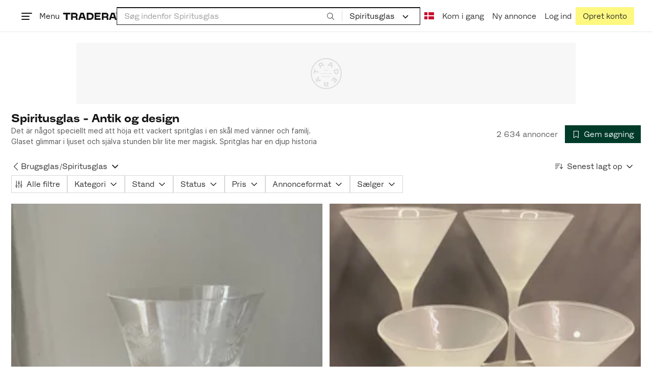

--- FILE ---
content_type: text/html; charset=utf-8
request_url: https://www.tradera.com/da/category/343692
body_size: 74604
content:
<!DOCTYPE html><html lang="da" data-sentry-element="Html" data-sentry-component="TraderaDocument" data-sentry-source-file="_document.tsx"><head data-sentry-element="CustomHead" data-sentry-source-file="_document.tsx"><meta charSet="utf-8" data-next-head=""/><meta name="viewport" content="width=device-width, initial-scale=1" data-next-head=""/><title data-next-head="">Spiritusglas - Antik og design | Køb og sælg brugt og ubrugt på Tradera</title><link rel="canonical" href="https://www.tradera.com/da/category/343692" data-next-head=""/><link rel="next" href="/da/category/343692?paging=2" data-next-head=""/><link rel="alternate" href="https://www.tradera.com/category/343692" hrefLang="sv-SE" data-next-head=""/><link rel="alternate" href="https://www.tradera.com/en/category/343692" hrefLang="en-US" data-next-head=""/><link rel="alternate" href="https://www.tradera.com/da/category/343692" hrefLang="da-DK" data-next-head=""/><link rel="alternate" href="https://www.tradera.com/de/category/343692" hrefLang="de-DE" data-next-head=""/><link rel="alternate" href="https://www.tradera.com/fr/category/343692" hrefLang="fr-FR" data-next-head=""/><link rel="alternate" href="https://www.tradera.com/nl/category/343692" hrefLang="nl-NL" data-next-head=""/><link rel="alternate" href="https://www.tradera.com/en/category/343692" hrefLang="x-default" data-next-head=""/><meta name="description" content="Køb og sælg Spiritusglas - Antik og design nemt og bæredygtigt på Tradera. Stort udvalg af brugte og ubrugte varer på Nordens største cirkulære markedsplads" data-next-head=""/><meta property="og:url" content="https://www.tradera.com/da/category/343692" data-next-head=""/><meta property="og:title" content="Spiritusglas - Antik og design | Køb og sælg brugt og ubrugt på Tradera" data-next-head=""/><meta property="og:description" content="Køb og sælg Spiritusglas - Antik og design nemt og bæredygtigt på Tradera. Stort udvalg af brugte og ubrugte varer på Nordens største cirkulære markedsplads" data-next-head=""/><meta property="og:image" content="http://static.tradera.net/nextweb/_next/static/images/open-graph-tradera-default.72cbcd71.png" data-next-head=""/><meta property="og:image:secure_url" content="https://static.tradera.net/nextweb/_next/static/images/open-graph-tradera-default.72cbcd71.png" data-next-head=""/><script type="application/ld+json" data-next-head="">{"@context":"https://schema.org","@type":"BreadcrumbList","itemListElement":[{"@type":"ListItem","item":{"@type":"Thing","@id":"https://www.tradera.com/da/category/20","name":"Antikviteter og design"},"position":1},{"@type":"ListItem","item":{"@type":"Thing","@id":"https://www.tradera.com/da/category/2007","name":"Glas"},"position":2},{"@type":"ListItem","item":{"@type":"Thing","@id":"https://www.tradera.com/da/category/200701","name":"Brugsglas"},"position":3},{"@type":"ListItem","item":{"@type":"Thing","@id":"https://www.tradera.com/da/category/343692","name":"Spiritusglas"},"position":4}]}</script><link rel="preconnect" as="script" href="https://sdk.privacy-center.org/"/><link rel="preconnect" href="//www.googletagmanager.com" crossorigin="anonymous" data-sentry-component="GoogleTagManagerPreconnect" data-sentry-source-file="google-tag-manager.tsx"/><link rel="preconnect" href="//www.google-analytics.com" crossorigin="anonymous"/><link rel="preconnect" href="//img.tradera.net" crossorigin="anonymous"/><link rel="preconnect" href="//lwadm.com" crossorigin="anonymous"/><link rel="dns-prefetch" href="//www.googletagmanager.com" crossorigin="anonymous" data-sentry-component="GoogleTagManagerPrefetch" data-sentry-source-file="google-tag-manager.tsx"/><link rel="dns-prefetch" href="//static.tradera.net" crossorigin="anonymous"/><link rel="dns-prefetch" href="https://sdk.privacy-center.org/" crossorigin="anonymous"/><link rel="dns-prefetch" href="//lwadm.com" crossorigin="anonymous"/><link rel="dns-prefetch" href="//www.google.com" crossorigin="anonymous"/><link rel="dns-prefetch" href="//www.googletagservices.com" crossorigin="anonymous"/><link rel="dns-prefetch" href="//partner.googleadservices.com" crossorigin="anonymous"/><link rel="dns-prefetch" href="//static.criteo.net" crossorigin="anonymous"/><link rel="dns-prefetch" href="//bat.bing.com" crossorigin="anonymous"/><link rel="dns-prefetch" href="//www.google-analytics.com" crossorigin="anonymous"/><link rel="dns-prefetch" href="//www.googleadservices.com" crossorigin="anonymous"/><link rel="dns-prefetch" href="//tpc.googlesyndication.com" crossorigin="anonymous"/><link rel="dns-prefetch" href="//stats.g.doubleclick.net" crossorigin="anonymous"/><link rel="dns-prefetch" href="//www.google.se" crossorigin="anonymous"/><link rel="dns-prefetch" href="//widget.criteo.com" crossorigin="anonymous"/><link rel="dns-prefetch" href="//googleads.g.doubleclick.net" crossorigin="anonymous"/><link rel="dns-prefetch" href="//securepubads.g.doubleclick.net" crossorigin="anonymous"/><link rel="dns-prefetch" href="//img.tradera.net" crossorigin="anonymous"/><link rel="dns-prefetch" href="//dis.eu.criteo.com" crossorigin="anonymous"/><meta name="application-name" content="Tradera" data-sentry-element="meta" data-sentry-source-file="meta-tags.tsx"/><meta property="og:site_name" content="Tradera" data-sentry-element="meta" data-sentry-source-file="meta-tags.tsx"/><meta property="fb:admins" content="100007926946860" data-sentry-element="meta" data-sentry-source-file="meta-tags.tsx"/><meta name="theme-color" content="#fff" data-sentry-element="meta" data-sentry-source-file="meta-tags.tsx"/><meta name="apple-mobile-web-app-status-bar-style" content="default" data-sentry-element="meta" data-sentry-source-file="meta-tags.tsx"/><meta name="apple-itunes-app" content="app-id=427984084, app-argument=trd://category/343692" data-sentry-element="meta" data-sentry-source-file="meta-tags.tsx"/><link rel="icon" href="https://static.tradera.net/nextweb/_next/static/media/favicon.6fe7e4fa.ico"/><link rel="icon" href="https://static.tradera.net/nextweb/_next/static/media/favicon.6fe7e4fa.ico" type="image/x-icon"/><link rel="apple-touch-icon" sizes="57x57" href="https://static.tradera.net/nextweb/_next/static/media/apple-touch-icon-57x57.361c3265.png"/><link rel="apple-touch-icon" sizes="60x60" href="https://static.tradera.net/nextweb/_next/static/media/apple-touch-icon-60x60.005e9332.png"/><link rel="apple-touch-icon" sizes="72x72" href="https://static.tradera.net/nextweb/_next/static/media/apple-touch-icon-72x72.29cdab54.png"/><link rel="apple-touch-icon" sizes="76x76" href="https://static.tradera.net/nextweb/_next/static/media/apple-touch-icon-76x76.0df6904d.png"/><link rel="apple-touch-icon" sizes="114x114" href="https://static.tradera.net/nextweb/_next/static/media/apple-touch-icon-114x114.6681ec9b.png"/><link rel="apple-touch-icon" sizes="144x144" href="https://static.tradera.net/nextweb/_next/static/media/apple-touch-icon-144x144.49b6797f.png"/><link rel="apple-touch-icon" sizes="120x120" href="https://static.tradera.net/nextweb/_next/static/media/apple-touch-icon-120x120.cde634e0.png"/><link rel="apple-touch-icon" sizes="152x152" href="https://static.tradera.net/nextweb/_next/static/media/apple-touch-icon-152x152.a7873c64.png"/><link rel="apple-touch-icon" sizes="180x180" href="https://static.tradera.net/nextweb/_next/static/media/apple-touch-icon-180x180.e89a3862.png"/><meta name="apple-mobile-web-app-title" content="Tradera" data-sentry-element="meta" data-sentry-source-file="favicons.tsx"/><link rel="icon" type="image/png" href="https://static.tradera.net/nextweb/_next/static/media/favicon-192x192.a328e993.png" sizes="192x192"/><link rel="icon" type="image/png" href="https://static.tradera.net/nextweb/_next/static/media/favicon-96x96.22a79e4f.png" sizes="96x96"/><link rel="icon" type="image/png" href="https://static.tradera.net/nextweb/_next/static/media/favicon-16x16.0da8b5d1.png" sizes="16x16"/><link rel="icon" type="image/png" href="https://static.tradera.net/nextweb/_next/static/media/favicon-32x32.40065f0e.png" sizes="32x32"/><meta name="msapplication-TileImage" content="https://static.tradera.net/nextweb/_next/static/media/ms-icon-144x144.49b6797f.png" data-sentry-element="meta" data-sentry-source-file="favicons.tsx"/><meta name="msapplication-TileColor" content="#2d3741" data-sentry-element="meta" data-sentry-source-file="favicons.tsx"/><script async="" src="https://securepubads.g.doubleclick.net/tag/js/gpt.js" crossorigin="anonymous" data-sentry-component="GooglePublisherTags" data-sentry-source-file="google-publisher-tags.tsx"></script><link data-next-font="size-adjust" rel="preconnect" href="/" crossorigin="anonymous"/><link rel="preload" href="https://static.tradera.net/nextweb/_next/static/css/f2e50b82f71c1558.css" as="style"/><link rel="stylesheet" href="https://static.tradera.net/nextweb/_next/static/css/f2e50b82f71c1558.css" data-n-g=""/><link rel="preload" href="https://static.tradera.net/nextweb/_next/static/css/2e17e47ac5fd599f.css" as="style"/><link rel="stylesheet" href="https://static.tradera.net/nextweb/_next/static/css/2e17e47ac5fd599f.css" data-n-p=""/><link rel="preload" href="https://static.tradera.net/nextweb/_next/static/css/a82beeed0a2983ce.css" as="style"/><link rel="stylesheet" href="https://static.tradera.net/nextweb/_next/static/css/a82beeed0a2983ce.css" data-n-p=""/><link rel="preload" href="https://static.tradera.net/nextweb/_next/static/css/cc2794e931838e71.css" as="style"/><link rel="stylesheet" href="https://static.tradera.net/nextweb/_next/static/css/cc2794e931838e71.css" data-n-p=""/><noscript data-n-css=""></noscript><meta name="sentry-trace" content="f935aeb45de41a15dd0930f3abf73c56-b948092d2e743611-0"/><meta name="baggage" content="sentry-environment=production,sentry-release=1.0.6076,sentry-public_key=cf5c8c66d2ca4b3f8e77035271c5028c,sentry-trace_id=f935aeb45de41a15dd0930f3abf73c56,sentry-org_id=67204,sentry-sampled=false,sentry-sample_rand=0.1625736203866046,sentry-sample_rate=0.0005"/></head><body class="site-pagename-Category"><noscript data-sentry-component="GoogleTagManagerBodyScript" data-sentry-source-file="google-tag-manager.tsx"><iframe src="https://www.googletagmanager.com/ns.html?id=GTM-5TMB2D" height="0" width="0" style="display:none;visibility:hidden" title="Google Tag Manager"></iframe></noscript><div id="__next"><div class="site-container" data-sentry-component="BaseLayout" data-sentry-source-file="base-layout.tsx"><noscript data-sentry-component="NoScript" data-sentry-source-file="no-script.tsx">
                    <div class="alert alert-danger text-center mb-0">
                        <strong class="size-london">JavaScript er deaktiveret. Hjemmesiden vil have begrænset funktionalitet.</strong>
                    </div>
                </noscript><div class="sticky-outer-wrapper"><div class="sticky-inner-wrapper" style="position:relative;top:0px;z-index:200"><header class="site-header_header__r2mEf d-hybrid-none" id="site-header"><div class="site-header_content__Juhv2 d-flex flex-wrap gap-1 gap-md-2 py-2 px-2 px-xl-5"><a data-link-type="next-link" class="button_button__bmQqK button_theme__kbDOb button_theme-primary__QrqFX site-header_skipToContent__11Adw" data-sentry-element="Button" data-sentry-source-file="site-header.tsx" href="/da/category/343692#site-main">Til indholdet</a><nav aria-label="Hovedmenu" class="navbar z-modal ml-n1 ml-md-0 ml-lg-n1 ml-xl-0"><button class="button_button__bmQqK button_theme__kbDOb button_theme-text__b6_bC hamburger hamburger--squeeze  site-dropdown__hamburger" aria-labelledby="hamburger-button-label" aria-haspopup="true" aria-expanded="false" tabindex="0" data-sentry-element="Button" data-sentry-component="DropDownMenuHamburger" data-sentry-source-file="dropdown-menu-burger.tsx"><span class="hamburger-box" aria-hidden="true"><span class="hamburger-inner"></span></span><span id="hamburger-button-label" class="hamburger-label d-none d-lg-inline-block">Menu</span></button><div class="hidden" data-sentry-component="SeoLinks" data-sentry-source-file="seo-links.tsx"><a href="/da/category/1612">Accessories</a><a href="/da/category/28">Andet</a><a href="/da/category/20">Antikviteter og design</a><a href="/da/category/34">Billetter og rejser</a><a href="/da/category/32">Byggeri og værktøjer</a><a href="/da/category/11">Bøger og magasiner</a><a href="/da/category/1611">Børneartikler</a><a href="/da/category/302571">Børnelegetøj</a><a href="/da/category/33">Børnetøj &amp; Børnesko</a><a href="/da/category/12">Computere og tilbehør</a><a href="/da/category/13">DVD&#x27;er og videoer</a><a href="/da/category/17">Forbrugerelektronik </a><a href="/da/category/14">Foto, kameraer og optik</a><a href="/da/category/15">Frimærker</a><a href="/da/category/1605">Have &amp; planter</a><a href="/da/category/31">Hjem og husholdning</a><a href="/da/category/18">Hobby</a><a href="/da/category/36">Håndlavet og kunsthåndværk</a><a href="/da/category/23">Kunst</a><a href="/da/category/10">Køretøjer</a><a href="/da/category/21">Musik</a><a href="/da/category/22">Mønter og sedler</a><a href="/da/category/27">Postkort og billeder</a><a href="/da/category/29">Samlerobjekter</a><a href="/da/category/1623">Sko</a><a href="/da/category/340736">Skønhed</a><a href="/da/category/24">Smykker og ædelstene</a><a href="/da/category/25">Sport og Fritid</a><a href="/da/category/26">Telefoner, Tablets &amp; Wearables</a><a href="/da/category/16">Tøj</a><a href="/da/category/19">Ure</a><a href="/da/category/30">Videospil og computerspil</a><a href="/info/da/inspiration">Inspiration</a></div></nav><div class="site-header_logo__tBmDA d-flex" id="slim-header__logo"><a data-link-type="next-link" class="d-flex align-items-center" aria-label="Hjemmeside" data-sentry-element="ALink" data-sentry-source-file="site-header.tsx" href="/da"><svg viewBox="0 0 1401 1401" xmlns="http://www.w3.org/2000/svg" aria-hidden="true" class="site-header_app__nI3kG z-modal" data-sentry-element="TraderaAppLogo" data-sentry-source-file="site-header.tsx"><path d="M700 50A646 646 0 0050 701c0 173 68 337 191 459a646 646 0 00919 0 646 646 0 00191-459c0-174-68-338-191-460A646 646 0 00700 50zm1 1351c-188 0-364-73-496-205A696 696 0 010 701c0-188 73-364 205-496A696 696 0 01701 0c187 0 363 73 495 205a696 696 0 01205 496c0 187-73 363-205 495a696 696 0 01-495 205z"></path><path d="M379 979l-79 24-13-19 49-66 43 61zm-98 85l231-70-32-45-52 15-62-87 32-43-32-46-144 193 59 83zm466 131h-65c-27 0-41-10-41-33 0-21 13-32 41-32h65v65zm-161-33c0 48 32 84 96 84h120v-229h-55v67h-87c-11 0-17-5-17-12v-55h-54v56c0 15 12 27 28 29a70 70 0 00-31 60zm425-347L889 973l41 31 89-115 33 25-75 97 38 29 75-97 28 23-89 114 41 31 122-157-181-139m48-202l-8-39 124-26 9 40c11 53-4 81-46 90-43 8-68-12-79-65zm175-34l-19-94-225 45 19 93c18 85 72 122 141 108 74-15 102-66 84-152zM849 312l56-60 22 10-10 81-68-31zm43-123L727 364l51 24 37-39 96 45-6 54 50 23 28-239-91-43zM410 298l57-34c24-14 41-13 53 7 10 18 6 35-19 49l-57 34-34-56zm158-55c-24-41-71-56-127-23l-104 62 117 196 48-28-35-57 77-45c9-6 17-5 20 2l29 47 47-28-29-48c-8-13-24-17-39-11 10-22 9-46-4-67zM192 721l19-89 175 37 11-54-175-37 19-89-50-11-50 232 51 11m35 221l-4-5-17 12-5-8-5 4 14 20 5-3-6-8 18-12m-45-17l13-2-6 11 5 8 22-16-3-4-18 12 8-14-3-4-15 3h-1l18-12-3-5-22 15 5 8"></path></svg><svg viewBox="0 0 142 19" xmlns="http://www.w3.org/2000/svg" aria-hidden="true" class="site-header_normal__CtWs3 z-modal" data-sentry-element="TraderaLogo" data-sentry-source-file="site-header.tsx"><title>Tradera</title><path d="M30.6 0c5.2 0 7.8 3 7.8 7 0 2.1-.9 3.8-2.5 5 1.3.2 2.3 1.1 2.3 2.4V19h-4.4v-4.6c0-.6-.5-1-1.3-1H25.3V19h-4.4V0zm81.8 0c5.2 0 7.8 3 7.8 7 0 2.1-.9 3.8-2.5 5 1.3.2 2.3 1.1 2.3 2.4V19h-4.4v-4.6c0-.6-.5-1-1.3-1H107.1V19h-4.4V0zM18.9 0v4.3h-7.2V19H7.2V4.3H0V0zm80.6 0v4.3H87.8v3h9.8v4h-9.8v3.5h11.7V19H83.4V0zM70.2 0c7.1 0 10.7 3.1 10.7 9.4 0 5.9-3.8 9.6-10.8 9.6h-7.6V0zm65.7 0l6.1 19h-4.5l-1.4-4.3h-8.6l-1.4 4.3h-4.5l6.1-19zM54.4 0l6.1 19H56l-1.4-4.3H46L44.6 19h-4.5l6.1-19zm15.7 4.3h-3.2v10.5h3.2c4.4 0 6.4-1.6 6.4-5.3 0-3.6-2-5.2-6.4-5.2zm62.7 0h-1.9l-2.1 6.5h6zm-81.6 0h-1.9l-2.1 6.5h6zm-20.6 0h-5.3v5.4h5.3c2.3 0 3.3-1 3.3-2.7 0-2-1.1-2.7-3.3-2.7zm81.8 0h-5.3v5.4h5.3c2.3 0 3.3-1 3.3-2.7 0-2-1.1-2.7-3.3-2.7zm28-4.3l.4 1 .4-1h.7v2.2h-.5V.5l-.4 1.1h-.4l-.5-1.2v1.7h-.4V0zm-1 0v.4h-.7v1.7h-.5V.4h-.7V0z"></path></svg></a></div><div class="mt-1 mt-md-0 justify-content-center w-100 site-header_search___d1bo d-flex" id="slim-header__search"><form action="/da/search" method="GET" autoComplete="off" class="row no-gutters search-input_searchInputForm__tMSnK search-input_searchInputFormBorder__HfSlS" role="search" data-sentry-component="SearchInput" data-sentry-source-file="search-input.tsx"><div class="col h-100"><input aria-label="Søg efter varer, sælgere eller en kategori" type="text" role="combobox" aria-controls="search-input-suggestions" aria-autocomplete="list" aria-expanded="false" class="form-control focus-visible search-input_searchInputField__8sm1Z search-input_formControl__V8nci" data-search-field="true" data-testid="search-input" name="q" placeholder="Søg indenfor Spiritusglas" maxLength="98" value=""/><div class="position-relative"></div><fieldset class="search-input_searchInputFormButtons__Ub1je"><button class="button_button__bmQqK button_theme__kbDOb button_theme-unbutton__ZqdIo button_fluid__CPEZu h-100 px-2 focus-visible-inner text-gray-600" aria-label="Søg" title="Søg" type="submit"><svg viewBox="0 0 16 16" xmlns="http://www.w3.org/2000/svg" class="icon"><path clip-rule="evenodd" d="M3.4 3.5c-1.8 1.8-1.8 4.8 0 6.6s4.8 1.8 6.6 0 1.8-4.8 0-6.6a4.53 4.53 0 00-6.6 0zm-.7 7.4C.4 8.6.4 5 2.7 2.7s5.9-2.3 8.2 0c2.1 2.1 2.3 5.5.4 7.8l3.6 3.6c.2.2.2.6 0 .8s-.6.2-.8 0l-3.6-3.6a5.94 5.94 0 01-7.8-.4z" fill-rule="evenodd"></path></svg></button></fieldset></div><div class="d-none d-md-flex col-md-auto"><div class="position-relative"><button class="button_button__bmQqK button_theme__kbDOb button_theme-unbutton__ZqdIo search-input_categoryLabel__RGo8l unbutton bg-white position-relative text-styled d-flex align-items-center h-100 cursor-pointer focus-visible-inner " type="button" aria-labelledby="filterByCategoryLabel selectedCategoryName" data-sentry-element="DropdownMenuTrigger" data-sentry-source-file="search-category.tsx" aria-haspopup="menu" aria-expanded="false" data-state="closed"><span class="search-input_categoryName__icD0a px-2 font-hansen text-dark"><span id="filterByCategoryLabel" class="sr-only">Filtrer efter kategori</span><span id="selectedCategoryName" class="mr-1">Spiritusglas</span><span class="px-1"><svg viewBox="0 0 16 16" xmlns="http://www.w3.org/2000/svg" class="icon icon-xs align-middle" data-sentry-element="ArrowDownIcon" data-sentry-component="DropdownIcon" data-sentry-source-file="dropdown-menu.tsx"><path d="M8 9.2l4.9-5 1.4 1.4L8 12 1.7 5.6l1.4-1.4z"></path></svg></span></span></button></div><input type="hidden" name="categoryId" value="343692"/></div></form></div><nav aria-label="Kontomenu" data-orientation="horizontal" dir="ltr" class="menu_root__E_THG ml-auto" data-sentry-element="NavigationMenu.Root" data-sentry-component="Root" data-sentry-source-file="menu.tsx"><div style="position:relative"><ul data-orientation="horizontal" class="plain-list d-flex gap-1 gap-lg-2" data-sentry-element="NavigationMenu.List" data-sentry-component="List" data-sentry-source-file="menu.tsx" dir="ltr"><li class="site-header_menuOption__gHvzT d-none d-lg-flex" data-sentry-element="NavigationMenu.Item" data-sentry-component="Item" data-sentry-source-file="menu.tsx"><button class="button_button__bmQqK button_theme__kbDOb button_theme-text__b6_bC button_branded-text__anUaZ site-header_button__Eo_4o" aria-label="Nuværende sprog er Dansk" data-sentry-element="Button" data-sentry-source-file="localization-link.tsx" id="radix-:R68jd7f6:-trigger-radix-:R1u8jd7f6:" data-state="closed" aria-expanded="false" aria-controls="radix-:R68jd7f6:-content-radix-:R1u8jd7f6:" data-sentry-component="Trigger" data-radix-collection-item=""><span data-testid="localization-link" class="site-header_linkText__Hzw5_"><img src="https://static.tradera.net/nextweb/_next/static/images/dk.025c1210.svg" alt="Flag of DK" class="site-header_flag__QZX_z" data-sentry-component="Flag" data-sentry-source-file="flag.tsx"/></span></button></li><li class="site-header_menuOption__gHvzT d-none d-md-flex" data-sentry-element="NavigationMenu.Item" data-sentry-component="Item" data-sentry-source-file="menu.tsx"><a data-link-type="next-link" class="button_button__bmQqK button_theme__kbDOb button_theme-text__b6_bC site-header_button__Eo_4o" data-sentry-element="Button" data-sentry-source-file="how-tradera-works.tsx" id="radix-:R68jd7f6:-trigger-radix-:R2u8jd7f6:" data-state="closed" aria-expanded="false" aria-controls="radix-:R68jd7f6:-content-radix-:R2u8jd7f6:" data-sentry-component="Trigger" data-radix-collection-item="" href="/da/how-to-buy"><span class="site-header_linkText__Hzw5_">Kom i gang</span></a></li><li class="site-header_menuOption__gHvzT z-modal d-none d-xl-flex"><a data-link-type="next-link" class="button_button__bmQqK button_theme__kbDOb button_theme-text__b6_bC site-header_button__Eo_4o" aria-label="Ny annonce" title="Ny annonce" data-sentry-element="Button" data-sentry-component="NewListingLink" data-sentry-source-file="new-listing-link.tsx" href="/da/selling/new"><span class="site-header_linkText__Hzw5_">Ny annonce</span></a></li><li class="site-header_menuOption__gHvzT z-header"><button class="button_button__bmQqK button_theme__kbDOb button_theme-text__b6_bC z-modal site-header_button__Eo_4o" aria-haspopup="true" aria-expanded="false" id="profile-button" data-sentry-element="Button" data-sentry-component="ProfileLink" data-sentry-source-file="profile-link.tsx"><div class="d-flex gap-1"><span class="site-header_linkText__Hzw5_">Log ind</span></div></button></li><li class="site-header_menuOption__gHvzT z-header d-none d-sm-flex align-items-end"><a href="/da/register" class="button_button__bmQqK button_theme__kbDOb button_theme-highlight__2p_cZ" data-sentry-element="Button" data-sentry-component="SignUpLink" data-sentry-source-file="sign-up-link.tsx" data-link-type="a-link"><span class="site-header_linkText__Hzw5_">Opret konto</span></a></li></ul></div></nav></div></header><div class="loader-line_line__vRd0T" data-sentry-component="LoaderLine" data-sentry-source-file="loader-line.tsx"></div></div></div><div class="Toastify"></div><div id="measure-100vh" style="height:100vh;position:absolute"></div><div class="site-main" id="site-main" tabindex="-1"><div class="pt-2" data-sentry-component="LayoutA" data-sentry-source-file="index.tsx"><div class="site-width_wrapper__WuUV8 px-2 px-md-3 px-lg-2 px-xl-1" data-sentry-component="SiteWidth" data-sentry-source-file="site-width.tsx"><div class="position-relative"><div class="sticky-outer-wrapper"><div class="sticky-inner-wrapper" style="position:relative;top:0px;z-index:2"><div class="d-flex justify-content-center bg-white mb-2 mt-n2"><div aria-hidden="true" data-label-text="Annonce" style="min-width:1250px;min-height:120px" class="gpt-ad_gptAdWrapper___VwI8 mt-3"><img src="https://static.tradera.net/nextweb/_next/static/images/placeholder_pano0.70bc8e7f.svg" alt="" aria-hidden="true" class="gpt-ad_gptAdPlaceholder__RaE1M"/></div></div></div></div></div><div class="d-flex flex-column gap-2 gap-lg-3" data-sentry-component="SearchResultsHeader" data-sentry-source-file="search-results-header.tsx"><header class="d-flex flex-column gap-2"><div class="d-flex gap-2"><div class="d-flex flex-column flex-1 gap-1 align-self-center w-100"><div class="align-items-baseline d-flex"><h1 class="heading-berlin text-styled mb-0 d-inline-block word-break text-break" data-test-search-result-heading="true">Spiritusglas - Antik og design</h1></div><div data-sentry-component="ShowMore" data-sentry-source-file="show-more.tsx"><div class="overflow-hidden text-break position-relative mb-3" style="min-height:3rem"><div class="position-absolute w-100"><div class="text-gray-600 intro-text-container_introTextContainer__hQVP8" data-intro-text-container="true" data-sentry-element="IntroTextContainer" data-sentry-source-file="intro-text-container.tsx" data-sentry-component="IntroTextContainer"><p>Det är något speciellt med att höja ett vackert spritglas i en skål med vänner och familj. Glaset glimmar i ljuset och själva stunden blir lite mer magisk. Spritglas har en djup historia och är en central del av vårt kulturella arv, vilket gör dem till eftertraktade samlarobjekt.</p></div></div></div></div></div><div class="flex-1 d-flex justify-content-end align-items-center"><p role="status" class="d-inline-block text-styled text-gray-600 mr-2 mb-0 text-nowrap" data-search-results-total-items="true">2 634 annoncer</p><div class="tooltip_container tooltip-toggle tooltip-toggle-show position-relative" id="save-search-button" data-sentry-component="SaveSearchButton" data-sentry-source-file="save-search-button.tsx"><div class="position-relative" data-sentry-component="OptionalWrapper" data-sentry-source-file="popover.tsx"><button class="button_button__bmQqK button_theme__kbDOb button_theme-primary__QrqFX button_fluid__CPEZu" data-test-save-search-button="true" data-test-save-search-button-is-saved="false" data-sentry-element="Button" data-sentry-source-file="save-search-button.tsx" data-popover-anchor="true"><span class="d-flex align-items-center w-100 justify-content-center"><span class="d-flex mr-1"><svg viewBox="0 0 16 16" xmlns="http://www.w3.org/2000/svg" class="icon icon-sm"><path clip-rule="evenodd" d="M3.1 1.1c.1 0 .3-.1.4-.1h9c.3 0 .5.2.5.5v13c0 .2-.1.4-.3.4-.2.1-.4.1-.5 0L8 12l-4.2 3h-.5c-.2-.1-.3-.3-.3-.5v-13c0-.1 0-.3.1-.4zM4 2v11.6L7.7 11c.2-.1.4-.1.6 0l3.7 2.6V2z" fill-rule="evenodd"></path></svg></span>Gem søgning</span></button></div></div></div></div><div class="d-flex gap-2"><nav data-test-filter-categories="true" class="position-relative w-100 d-flex flex-wrap align-items-center gap-x-3 gap-y-1" aria-label="Kategorimuligheder, nuværende kategori Spiritusglas" data-sentry-component="FilterCategoriesButtonGroup" data-sentry-source-file="filter-categories-button-group.tsx"><div class="d-flex align-items-center gap-1"><a data-link-type="next-link" class="button_button__bmQqK button_theme__kbDOb button_theme-text__b6_bC button_branded-text__anUaZ px-1 mx-n1" title="Tilbage til Brugsglas" aria-label="Tilbage til Brugsglas" href="/da/category/200701"><span class="d-flex align-items-center w-100 justify-content-center"><span class="d-flex"><svg viewBox="0 0 16 16" xmlns="http://www.w3.org/2000/svg" aria-hidden="true" class="icon"><path clip-rule="evenodd" d="M5.3 8L12 1.3c.2-.2.2-.5 0-.7s-.5-.2-.7 0L3.9 8l7.4 7.4c.2.2.5.2.7 0s.2-.5 0-.7z" fill-rule="evenodd"></path></svg></span></span></a><a data-link-type="next-link" class="button_button__bmQqK button_theme__kbDOb button_theme-text__b6_bC button_branded-text__anUaZ d-inline-flex align-items-center gap-1 px-0 text-nowrap" aria-label="Tilbage til Brugsglas" href="/da/category/200701">Brugsglas</a><span class="text-muted" aria-hidden="true">/</span><div class="position-relative"><button class="button_button__bmQqK button_theme__kbDOb button_theme-unbutton__ZqdIo button_branded-text__anUaZ text-left py-1" aria-current="true" data-sentry-element="DropdownMenuPrimitiveTrigger" data-sentry-source-file="dropdown-menu.tsx" data-sentry-component="DropdownMenuTrigger" aria-haspopup="menu" aria-expanded="false" data-state="closed"><span class="d-flex align-items-center w-100"><div class="d-inline-flex align-items-center gap-1">Spiritusglas</div><span class="d-flex justify-content-end ml-1"><svg viewBox="0 0 16 16" xmlns="http://www.w3.org/2000/svg" class="icon icon-sm icon" data-sentry-element="ArrowDownIcon" data-sentry-component="DropdownIcon" data-sentry-source-file="dropdown-button.tsx"><path d="M8 9.2l4.9-5 1.4 1.4L8 12 1.7 5.6l1.4-1.4z"></path></svg></span></span></button></div></div></nav><div class="position-relative"><button class="button_button__bmQqK button_theme__kbDOb button_theme-text__b6_bC button_branded-text__anUaZ text-left text-nowrap align-middle" aria-label="Resultaterne er sorteret efter Senest lagt op" data-sentry-element="DropdownMenuPrimitiveTrigger" data-sentry-source-file="dropdown-menu.tsx" data-sentry-component="DropdownMenuTrigger" aria-haspopup="menu" aria-expanded="false" data-state="closed"><span class="d-flex align-items-center w-100"><svg viewBox="0 0 16 11" xmlns="http://www.w3.org/2000/svg" class="icon mr-1"><path fill-rule="evenodd" clip-rule="evenodd" d="M0 .5C0 .22.22 0 .5 0h8.6a.5.5 0 010 1H.5A.5.5 0 010 .5zm0 3c0-.28.22-.5.5-.5h6.68a.5.5 0 010 1H.5a.5.5 0 01-.5-.5zM.5 9a.5.5 0 000 1h2.84a.5.5 0 000-1H.5zM0 6.5c0-.28.22-.5.5-.5h4.76a.5.5 0 010 1H.5a.5.5 0 01-.5-.5zM12.48.41A.49.49 0 0012 0a.49.49 0 00-.48.5v7.99L9.65 6.54l-.67.71 3.05 3.18 3.06-3.18-.68-.7-1.93 2V.4z"></path></svg>Senest lagt op<span class="d-flex justify-content-end ml-1"><svg xmlns="http://www.w3.org/2000/svg" class="icon"><path fill-rule="evenodd" clip-rule="evenodd" d="M2.65 5.15a.5.5 0 01.7 0L8 9.79l4.65-4.64a.5.5 0 01.7.7l-5 5a.5.5 0 01-.7 0l-5-5a.5.5 0 010-.7z"></path><path fill-rule="evenodd" clip-rule="evenodd" d="M12.54 5.04a.65.65 0 01.92.92l-5 5a.65.65 0 01-.92 0l-5-5a.65.65 0 11.92-.92L8 9.58l4.54-4.54z"></path></svg></span></span></button></div></div></header><div data-sentry-component="FilterSection" data-sentry-source-file="filter-section.tsx"><div style="height:0;display:none"></div><div class="d-flex flex-column gap-2"><div class="filter-section_innerWrapper__oYg_5"><div class="d-flex flex-md-wrap gap-1 search-filter_wrapper__Cf7ZF" data-sentry-component="SearchFilter" data-sentry-source-file="search-filter.tsx"><button class="button_button__bmQqK button_theme__kbDOb button_theme-tag__fQvyc undefined button_branded-text__anUaZ button_size-xs__bTkuc" aria-haspopup="dialog" aria-expanded="false" data-sentry-element="Button" data-sentry-source-file="search-filter.tsx"><span class="d-flex align-items-center w-100 justify-content-center"><span class="d-flex mr-1"><svg viewBox="0 0 14 17" xmlns="http://www.w3.org/2000/svg" class="icon icon-sm"><path fill-rule="evenodd" clip-rule="evenodd" d="M2 .75c.28 0 .5.22.5.5v9h-1v-9c0-.28.22-.5.5-.5zm5 0c.28 0 .5.22.5.5v3h-1v-3c0-.28.22-.5.5-.5zm5 0c.28 0 .5.22.5.5v8h-1v-8c0-.28.22-.5.5-.5zm-5.5 15v-8.5h1v8.5a.5.5 0 11-1 0zm5 0v-3.5h1v3.5a.5.5 0 11-1 0zm-10 0v-2.5h1v2.5a.5.5 0 11-1 0z"></path><path fill-rule="evenodd" clip-rule="evenodd" d="M3 11.75a1 1 0 10-2 0 1 1 0 002 0zm1 0a2 2 0 10-4 0 2 2 0 004 0zm4-6a1 1 0 10-2 0 1 1 0 002 0zm1 0a2 2 0 10-4 0 2 2 0 004 0zm4 5a1 1 0 10-2 0 1 1 0 002 0zm1 0a2 2 0 10-4 0 2 2 0 004 0z"></path></svg></span><span class="visually-hidden-mobile">Alle filtre</span><span class="d-flex justify-content-end ml-1"></span></span></button><div class="position-relative"><button class="button_button__bmQqK button_theme__kbDOb button_theme-dropdown__WKgWx text-left" data-sentry-element="DropdownMenuPrimitiveTrigger" data-sentry-source-file="dropdown-menu.tsx" data-sentry-component="DropdownMenuTrigger" aria-haspopup="menu" aria-expanded="false" data-state="closed"><span class="d-flex align-items-center w-100">Kategori<span class="d-flex justify-content-end ml-1"><svg xmlns="http://www.w3.org/2000/svg" class="icon"><path fill-rule="evenodd" clip-rule="evenodd" d="M2.65 5.15a.5.5 0 01.7 0L8 9.79l4.65-4.64a.5.5 0 01.7.7l-5 5a.5.5 0 01-.7 0l-5-5a.5.5 0 010-.7z"></path><path fill-rule="evenodd" clip-rule="evenodd" d="M12.54 5.04a.65.65 0 01.92.92l-5 5a.65.65 0 01-.92 0l-5-5a.65.65 0 11.92-.92L8 9.58l4.54-4.54z"></path></svg></span></span></button></div><div class="position-relative"><button class="button_button__bmQqK button_theme__kbDOb button_theme-dropdown__WKgWx text-left text-nowrap align-middle" data-sentry-element="DropdownMenuPrimitiveTrigger" data-sentry-source-file="dropdown-menu.tsx" data-sentry-component="DropdownMenuTrigger" aria-haspopup="menu" aria-expanded="false" data-state="closed"><span class="d-flex align-items-center w-100">Stand<span class="d-flex justify-content-end ml-1"><svg xmlns="http://www.w3.org/2000/svg" class="icon"><path fill-rule="evenodd" clip-rule="evenodd" d="M2.65 5.15a.5.5 0 01.7 0L8 9.79l4.65-4.64a.5.5 0 01.7.7l-5 5a.5.5 0 01-.7 0l-5-5a.5.5 0 010-.7z"></path><path fill-rule="evenodd" clip-rule="evenodd" d="M12.54 5.04a.65.65 0 01.92.92l-5 5a.65.65 0 01-.92 0l-5-5a.65.65 0 11.92-.92L8 9.58l4.54-4.54z"></path></svg></span></span></button></div><div class="position-relative"><button class="button_button__bmQqK button_theme__kbDOb button_theme-dropdown__WKgWx text-left text-nowrap align-middle" data-sentry-element="DropdownMenuPrimitiveTrigger" data-sentry-source-file="dropdown-menu.tsx" data-sentry-component="DropdownMenuTrigger" aria-haspopup="menu" aria-expanded="false" data-state="closed"><span class="d-flex align-items-center w-100">Status<span class="d-flex justify-content-end ml-1"><svg xmlns="http://www.w3.org/2000/svg" class="icon"><path fill-rule="evenodd" clip-rule="evenodd" d="M2.65 5.15a.5.5 0 01.7 0L8 9.79l4.65-4.64a.5.5 0 01.7.7l-5 5a.5.5 0 01-.7 0l-5-5a.5.5 0 010-.7z"></path><path fill-rule="evenodd" clip-rule="evenodd" d="M12.54 5.04a.65.65 0 01.92.92l-5 5a.65.65 0 01-.92 0l-5-5a.65.65 0 11.92-.92L8 9.58l4.54-4.54z"></path></svg></span></span></button></div><div class="position-relative"><button class="button_button__bmQqK button_theme__kbDOb button_theme-dropdown__WKgWx text-left text-nowrap" data-sentry-element="DropdownMenuPrimitiveTrigger" data-sentry-source-file="dropdown-menu.tsx" data-sentry-component="DropdownMenuTrigger" aria-haspopup="menu" aria-expanded="false" data-state="closed"><span class="d-flex align-items-center w-100">Pris<span class="d-flex justify-content-end ml-1"><svg xmlns="http://www.w3.org/2000/svg" class="icon"><path fill-rule="evenodd" clip-rule="evenodd" d="M2.65 5.15a.5.5 0 01.7 0L8 9.79l4.65-4.64a.5.5 0 01.7.7l-5 5a.5.5 0 01-.7 0l-5-5a.5.5 0 010-.7z"></path><path fill-rule="evenodd" clip-rule="evenodd" d="M12.54 5.04a.65.65 0 01.92.92l-5 5a.65.65 0 01-.92 0l-5-5a.65.65 0 11.92-.92L8 9.58l4.54-4.54z"></path></svg></span></span></button></div><div class="position-relative"><button class="button_button__bmQqK button_theme__kbDOb button_theme-dropdown__WKgWx text-left text-nowrap align-middle" data-sentry-element="DropdownMenuPrimitiveTrigger" data-sentry-source-file="dropdown-menu.tsx" data-sentry-component="DropdownMenuTrigger" aria-haspopup="menu" aria-expanded="false" data-state="closed"><span class="d-flex align-items-center w-100">Annonceformat<span class="d-flex justify-content-end ml-1"><svg xmlns="http://www.w3.org/2000/svg" class="icon"><path fill-rule="evenodd" clip-rule="evenodd" d="M2.65 5.15a.5.5 0 01.7 0L8 9.79l4.65-4.64a.5.5 0 01.7.7l-5 5a.5.5 0 01-.7 0l-5-5a.5.5 0 010-.7z"></path><path fill-rule="evenodd" clip-rule="evenodd" d="M12.54 5.04a.65.65 0 01.92.92l-5 5a.65.65 0 01-.92 0l-5-5a.65.65 0 11.92-.92L8 9.58l4.54-4.54z"></path></svg></span></span></button></div><div class="position-relative"><button class="button_button__bmQqK button_theme__kbDOb button_theme-dropdown__WKgWx text-left text-nowrap align-middle" data-sentry-element="DropdownMenuPrimitiveTrigger" data-sentry-source-file="dropdown-menu.tsx" data-sentry-component="DropdownMenuTrigger" aria-haspopup="menu" aria-expanded="false" data-state="closed"><span class="d-flex align-items-center w-100">Sælger<span class="d-flex justify-content-end ml-1"><svg xmlns="http://www.w3.org/2000/svg" class="icon"><path fill-rule="evenodd" clip-rule="evenodd" d="M2.65 5.15a.5.5 0 01.7 0L8 9.79l4.65-4.64a.5.5 0 01.7.7l-5 5a.5.5 0 01-.7 0l-5-5a.5.5 0 010-.7z"></path><path fill-rule="evenodd" clip-rule="evenodd" d="M12.54 5.04a.65.65 0 01.92.92l-5 5a.65.65 0 01-.92 0l-5-5a.65.65 0 11.92-.92L8 9.58l4.54-4.54z"></path></svg></span></span></button></div></div></div><div class="filter-section_innerWrapper__oYg_5"></div></div></div></div><div id="srp-top-ad-anchor"></div></div><div class="site-width_wrapper__WuUV8 px-2 px-md-3 px-lg-2 px-xl-1" data-sentry-element="SiteWidth" data-sentry-source-file="site-width.tsx" data-sentry-component="SiteWidth"><div class="pt-md-3"><div class="d-lg-flex"><main class="layout_main__pTw3S"><div class="site-width_wrapper__WuUV8" data-sentry-component="SiteWidth" data-sentry-source-file="site-width.tsx"><div class="@container" data-sentry-component="ItemCardGrid" data-sentry-source-file="item-card-grid.tsx"><div data-search-results-items="" data-sentry-element="ItemCardGrid" data-sentry-source-file="search-results.tsx" class="px-sm-0 px-md-0 pb-4 search-results item-card-grid_grid__oa_st item-card-grid_cards-md__Lj4X_ gap-y-6 item-card-grid_denseGrid__1fPYR"><div class="" data-sentry-component="ItemCardGridItem" data-sentry-source-file="item-card-grid.tsx"><div id="item-card-714186608" data-item-loaded="false" data-item-type="Auction" class="item-card_itemCard__XpJ3C" data-sentry-element="CommonItemCard" data-sentry-component="CommonItemCard" data-sentry-source-file="common-item-card.tsx"><div class="item-card_innerWrapper__uWlCW"><div class="position-relative item-card_itemCardImageWrapper__SzJ5x"><a data-link-type="next-link" title="Lækkert likørglas" aria-label="Lækkert likørglas" aria-describedby="item-card-714186608-price item-card-714186608-time item-card-714186608-badge" data-focus-card="true" data-sentry-element="Component" data-sentry-source-file="lazy-image-loader.tsx" data-sentry-component="ImageLoader" class="item-card-image_wrapper__kNhXt loading-shimmer item-card-image" href="/da/item/343692/714186608/fint-likorglas"><picture><source type="image/webp" srcSet="https://img.tradera.net/250-square/902/631844902_e3e8c3cf-db2f-4dc4-a98f-57dbcbd0a5a4.jpg 1x, https://img.tradera.net/500-square/902/631844902_e3e8c3cf-db2f-4dc4-a98f-57dbcbd0a5a4.jpg 2x, https://img.tradera.net/750-square/902/631844902_e3e8c3cf-db2f-4dc4-a98f-57dbcbd0a5a4.jpg 3x"/><img loading="lazy" src="https://img.tradera.net/small-square/902/631844902_e3e8c3cf-db2f-4dc4-a98f-57dbcbd0a5a4.jpg" alt="" class="item-card-image_fill-aspect-ratio__fgi0B item-card-image_primary-image__i8LZ_" data-sentry-component="LazyImageLoader" data-sentry-source-file="image-lazy-load.tsx"/></picture></a><div class="item-card_bottomBadges__s5rEK" id="item-card-714186608-badge"><span class="sr-only">Mærke på varen:</span><span class="badge badge-branded font-weight-bold mr-1" data-sentry-component="NewTodayBadge" data-sentry-source-file="new-today-badge.tsx">Ny</span></div></div><div class="item-card_buttons__Tg5Tz d-flex flex-column align-items-center gap-1"></div><div class="mt-1 item-card_title__okrrK"><div></div><a data-link-type="next-link" class="button_button__bmQqK button_theme__kbDOb button_theme-link__y9e_l button_linkReverted__IwTuC text-left item-card_textTruncateTwoLines__Bp1eQ text-inter-light" tabindex="-1" href="/da/item/343692/714186608/fint-likorglas">Lækkert likørglas</a></div><div class="position-relative item-card_itemCardDetails__VYIln"><span id="item-card-714186608-time" class="ml-auto text-nowrap size-oslo text-gray-600" aria-live="off" data-sentry-component="EndTimeLabelWithCountDown" data-sentry-source-file="end-time-label.tsx"><span class="sr-only">Sluttid</span><span aria-hidden="false" class="text-nowrap ">6 feb. 10:33</span><span class="sr-only">. </span></span><div class="d-flex gap-x-1 gap-y-0 flex-wrap align-items-start justify-content-between" id="item-card-714186608-price" data-sentry-element="Space" data-sentry-component="CommonItemCardPriceSection" data-sentry-source-file="common-item-card.tsx"><div class="d-flex gap-x-1 gap-y-0 flex-wrap align-items-center" data-sentry-element="Space" data-sentry-source-file="common-item-card.tsx"><span class="sr-only">Pris:</span><span><span class="text-nowrap font-weight-bold font-hansen pr-1" data-testid="price" data-sentry-element="Component" data-sentry-component="PriceLabel" data-sentry-source-file="price-label.tsx">80 SEK<span class="sr-only">,</span></span><span class="size-oslo item-card_priceDetails__TzN1U"><span class="text-nowrap" data-testid="bids-label" data-sentry-element="Component" data-sentry-component="BidsLabel" data-sentry-source-file="bids-label.tsx">Startpris</span><span class="sr-only">.</span></span></span></div></div></div></div></div></div><div class="" data-sentry-component="ItemCardGridItem" data-sentry-source-file="item-card-grid.tsx"><div id="item-card-714186126" data-item-loaded="false" data-item-type="AuctionBin" class="item-card_itemCard__XpJ3C" data-sentry-element="CommonItemCard" data-sentry-component="CommonItemCard" data-sentry-source-file="common-item-card.tsx"><div class="item-card_innerWrapper__uWlCW"><div class="position-relative item-card_itemCardImageWrapper__SzJ5x"><a data-link-type="next-link" title="Finlandia Vodka martiniglas med frostet finish. 4 stk" aria-label="Finlandia Vodka martiniglas med frostet finish. 4 stk" aria-describedby="item-card-714186126-price item-card-714186126-time item-card-714186126-badge" data-focus-card="true" data-sentry-element="Component" data-sentry-source-file="lazy-image-loader.tsx" data-sentry-component="ImageLoader" class="item-card-image_wrapper__kNhXt loading-shimmer item-card-image" href="/da/item/343692/714186126/finlandia-vodka-martiniglas-med-frostad-finish-4st"><picture><source type="image/webp" srcSet="https://img.tradera.net/250-square/736/631057736_a3a487f7-5704-40d6-95b6-5c5153abcb0a.jpg 1x, https://img.tradera.net/500-square/736/631057736_a3a487f7-5704-40d6-95b6-5c5153abcb0a.jpg 2x, https://img.tradera.net/750-square/736/631057736_a3a487f7-5704-40d6-95b6-5c5153abcb0a.jpg 3x"/><img loading="lazy" src="https://img.tradera.net/small-square/736/631057736_a3a487f7-5704-40d6-95b6-5c5153abcb0a.jpg" alt="" class="item-card-image_fill-aspect-ratio__fgi0B item-card-image_primary-image__i8LZ_" data-sentry-component="LazyImageLoader" data-sentry-source-file="image-lazy-load.tsx"/></picture></a><div class="item-card_bottomBadges__s5rEK" id="item-card-714186126-badge"><span class="sr-only">Mærke på varen:</span><span class="badge badge-branded font-weight-bold mr-1" data-sentry-component="NewTodayBadge" data-sentry-source-file="new-today-badge.tsx">Ny</span></div></div><div class="item-card_buttons__Tg5Tz d-flex flex-column align-items-center gap-1"></div><div class="mt-1 item-card_title__okrrK"><div></div><a data-link-type="next-link" class="button_button__bmQqK button_theme__kbDOb button_theme-link__y9e_l button_linkReverted__IwTuC text-left item-card_textTruncateTwoLines__Bp1eQ text-inter-light" tabindex="-1" href="/da/item/343692/714186126/finlandia-vodka-martiniglas-med-frostad-finish-4st">Finlandia Vodka martiniglas med frostet finish. 4 stk</a></div><div class="position-relative item-card_itemCardDetails__VYIln"><span id="item-card-714186126-time" class="ml-auto text-nowrap size-oslo text-gray-600" aria-live="off" data-sentry-component="EndTimeLabelWithCountDown" data-sentry-source-file="end-time-label.tsx"><span class="sr-only">Sluttid</span><span aria-hidden="false" class="text-nowrap ">5 feb. 10:28</span><span class="sr-only">. </span></span><div class="d-flex gap-x-1 gap-y-0 flex-wrap align-items-start justify-content-between" id="item-card-714186126-price" data-sentry-element="Space" data-sentry-component="CommonItemCardPriceSection" data-sentry-source-file="common-item-card.tsx"><div class="d-flex gap-x-1 gap-y-0 flex-wrap align-items-center" data-sentry-element="Space" data-sentry-source-file="common-item-card.tsx"><span class="sr-only">Pris:</span><span><span class="text-nowrap font-weight-bold font-hansen pr-1" data-testid="price" data-sentry-element="Component" data-sentry-component="PriceLabel" data-sentry-source-file="price-label.tsx">200 SEK<span class="sr-only">,</span></span><span class="size-oslo item-card_priceDetails__TzN1U"><span class="text-wrap"><span data-testid="fixedPriceLabel" class="text-lowercase">Eller Køb nu</span> </span><span class="text-nowrap text-inter-light pr-1" data-testid="bin-price" data-sentry-element="Component" data-sentry-component="PriceLabel" data-sentry-source-file="price-label.tsx">300 SEK<span class="sr-only">,</span></span><span class="sr-only">.</span></span></span></div></div></div></div></div></div><div class="" data-sentry-component="ItemCardGridItem" data-sentry-source-file="item-card-grid.tsx"><div id="item-card-714185524" data-item-loaded="false" data-item-type="Auction" class="item-card_itemCard__XpJ3C" data-sentry-element="CommonItemCard" data-sentry-component="CommonItemCard" data-sentry-source-file="common-item-card.tsx"><div class="item-card_innerWrapper__uWlCW"><div class="position-relative item-card_itemCardImageWrapper__SzJ5x"><a data-link-type="next-link" title="11 st. Coast Glas" aria-label="11 st. Coast Glas" aria-describedby="item-card-714185524-price item-card-714185524-time item-card-714185524-badge" data-focus-card="true" data-sentry-element="Component" data-sentry-source-file="lazy-image-loader.tsx" data-sentry-component="ImageLoader" class="item-card-image_wrapper__kNhXt loading-shimmer item-card-image" href="/da/item/343692/714185524/11-st-coast-glas"><picture><source type="image/webp" srcSet="https://img.tradera.net/250-square/053/631844053_d812a3a9-b642-4ee4-b1a0-20e0dd56b646.jpg 1x, https://img.tradera.net/500-square/053/631844053_d812a3a9-b642-4ee4-b1a0-20e0dd56b646.jpg 2x, https://img.tradera.net/750-square/053/631844053_d812a3a9-b642-4ee4-b1a0-20e0dd56b646.jpg 3x"/><img loading="lazy" src="https://img.tradera.net/small-square/053/631844053_d812a3a9-b642-4ee4-b1a0-20e0dd56b646.jpg" alt="" class="item-card-image_fill-aspect-ratio__fgi0B item-card-image_primary-image__i8LZ_" data-sentry-component="LazyImageLoader" data-sentry-source-file="image-lazy-load.tsx"/></picture></a><div class="item-card_bottomBadges__s5rEK" id="item-card-714185524-badge"><span class="sr-only">Mærke på varen:</span><span class="badge badge-branded font-weight-bold mr-1" data-sentry-component="NewTodayBadge" data-sentry-source-file="new-today-badge.tsx">Ny</span></div></div><div class="item-card_buttons__Tg5Tz d-flex flex-column align-items-center gap-1"></div><div class="mt-1 item-card_title__okrrK"><div></div><a data-link-type="next-link" class="button_button__bmQqK button_theme__kbDOb button_theme-link__y9e_l button_linkReverted__IwTuC text-left item-card_textTruncateTwoLines__Bp1eQ text-inter-light" tabindex="-1" href="/da/item/343692/714185524/11-st-coast-glas">11 st. Coast Glas</a></div><div class="position-relative item-card_itemCardDetails__VYIln"><span id="item-card-714185524-time" class="ml-auto text-nowrap size-oslo text-gray-600" aria-live="off" data-sentry-component="EndTimeLabelWithCountDown" data-sentry-source-file="end-time-label.tsx"><span class="sr-only">Sluttid</span><span aria-hidden="false" class="text-nowrap ">6 feb. 20:24</span><span class="sr-only">. </span></span><div class="d-flex gap-x-1 gap-y-0 flex-wrap align-items-start justify-content-between" id="item-card-714185524-price" data-sentry-element="Space" data-sentry-component="CommonItemCardPriceSection" data-sentry-source-file="common-item-card.tsx"><div class="d-flex gap-x-1 gap-y-0 flex-wrap align-items-center" data-sentry-element="Space" data-sentry-source-file="common-item-card.tsx"><span class="sr-only">Pris:</span><span><span class="text-nowrap font-weight-bold font-hansen pr-1" data-testid="price" data-sentry-element="Component" data-sentry-component="PriceLabel" data-sentry-source-file="price-label.tsx">200 SEK<span class="sr-only">,</span></span><span class="size-oslo item-card_priceDetails__TzN1U"><span class="text-nowrap" data-testid="bids-label" data-sentry-element="Component" data-sentry-component="BidsLabel" data-sentry-source-file="bids-label.tsx">Startpris</span><span class="sr-only">.</span></span></span></div></div></div></div></div></div><div class="" data-sentry-component="ItemCardGridItem" data-sentry-source-file="item-card-grid.tsx"><div id="item-card-714185079" data-item-loaded="false" data-item-type="Auction" class="item-card_itemCard__XpJ3C" data-sentry-element="CommonItemCard" data-sentry-component="CommonItemCard" data-sentry-source-file="common-item-card.tsx"><div class="item-card_innerWrapper__uWlCW"><div class="position-relative item-card_itemCardImageWrapper__SzJ5x"><a data-link-type="next-link" title="Två små coupeglas i uranglas – lyser i 395 nm UV, vintage" aria-label="Två små coupeglas i uranglas – lyser i 395 nm UV, vintage" aria-describedby="item-card-714185079-price item-card-714185079-time item-card-714185079-badge" data-focus-card="true" data-sentry-element="Component" data-sentry-source-file="lazy-image-loader.tsx" data-sentry-component="ImageLoader" class="item-card-image_wrapper__kNhXt loading-shimmer item-card-image" href="/da/item/343692/714185079/tva-sma-coupeglas-i-uranglas-lyser-i-395-nm-uv-vintage"><picture><source type="image/webp" srcSet="https://img.tradera.net/250-square/690/631843690_d0193fa7-0c4b-42fd-93ad-5abd1bb23734.jpg 1x, https://img.tradera.net/500-square/690/631843690_d0193fa7-0c4b-42fd-93ad-5abd1bb23734.jpg 2x, https://img.tradera.net/750-square/690/631843690_d0193fa7-0c4b-42fd-93ad-5abd1bb23734.jpg 3x"/><img loading="lazy" src="https://img.tradera.net/small-square/690/631843690_d0193fa7-0c4b-42fd-93ad-5abd1bb23734.jpg" alt="" class="item-card-image_fill-aspect-ratio__fgi0B item-card-image_primary-image__i8LZ_" data-sentry-component="LazyImageLoader" data-sentry-source-file="image-lazy-load.tsx"/></picture></a><div class="item-card_bottomBadges__s5rEK" id="item-card-714185079-badge"><span class="sr-only">Mærke på varen:</span><span class="badge badge-branded font-weight-bold mr-1" data-sentry-component="NewTodayBadge" data-sentry-source-file="new-today-badge.tsx">Ny</span></div></div><div class="item-card_buttons__Tg5Tz d-flex flex-column align-items-center gap-1"></div><div class="mt-1 item-card_title__okrrK"><div></div><a data-link-type="next-link" class="button_button__bmQqK button_theme__kbDOb button_theme-link__y9e_l button_linkReverted__IwTuC text-left item-card_textTruncateTwoLines__Bp1eQ text-inter-light" tabindex="-1" href="/da/item/343692/714185079/tva-sma-coupeglas-i-uranglas-lyser-i-395-nm-uv-vintage">Två små coupeglas i uranglas – lyser i 395 nm UV, vintage</a></div><div class="position-relative item-card_itemCardDetails__VYIln"><span id="item-card-714185079-time" class="ml-auto text-nowrap size-oslo text-gray-600" aria-live="off" data-sentry-component="EndTimeLabelWithCountDown" data-sentry-source-file="end-time-label.tsx"><span class="sr-only">Sluttid</span><span aria-hidden="false" class="text-nowrap ">6 feb. 20:20</span><span class="sr-only">. </span></span><div class="d-flex gap-x-1 gap-y-0 flex-wrap align-items-start justify-content-between" id="item-card-714185079-price" data-sentry-element="Space" data-sentry-component="CommonItemCardPriceSection" data-sentry-source-file="common-item-card.tsx"><div class="d-flex gap-x-1 gap-y-0 flex-wrap align-items-center" data-sentry-element="Space" data-sentry-source-file="common-item-card.tsx"><span class="sr-only">Pris:</span><span><span class="text-nowrap font-weight-bold font-hansen pr-1" data-testid="price" data-sentry-element="Component" data-sentry-component="PriceLabel" data-sentry-source-file="price-label.tsx">49 SEK<span class="sr-only">,</span></span><span class="size-oslo item-card_priceDetails__TzN1U"><span class="text-nowrap" data-testid="bids-label" data-sentry-element="Component" data-sentry-component="BidsLabel" data-sentry-source-file="bids-label.tsx">Startpris</span><span class="sr-only">.</span></span></span></div></div></div></div></div></div><div class="" data-sentry-component="ItemCardGridItem" data-sentry-source-file="item-card-grid.tsx"><div id="item-card-714184443" data-item-loaded="false" data-item-type="Auction" class="item-card_itemCard__XpJ3C" data-sentry-element="CommonItemCard" data-sentry-component="CommonItemCard" data-sentry-source-file="common-item-card.tsx"><div class="item-card_innerWrapper__uWlCW"><div class="position-relative item-card_itemCardImageWrapper__SzJ5x"><a data-link-type="next-link" title="Art Deco-perioder: Gulli vinglas, Skrufs Glasbruk i Sverige" aria-label="Art Deco-perioder: Gulli vinglas, Skrufs Glasbruk i Sverige" aria-describedby="item-card-714184443-price item-card-714184443-time item-card-714184443-badge" data-focus-card="true" data-sentry-element="Component" data-sentry-source-file="lazy-image-loader.tsx" data-sentry-component="ImageLoader" class="item-card-image_wrapper__kNhXt loading-shimmer item-card-image" href="/da/item/343692/714184443/art-deco-periods-gulli-wine-glass-skrufs-glassworks-in-sweden"><picture><source type="image/webp" srcSet="https://img.tradera.net/250-square/112/631843112_26673d2a-7883-4111-97a6-d352663eecee.jpg 1x, https://img.tradera.net/500-square/112/631843112_26673d2a-7883-4111-97a6-d352663eecee.jpg 2x, https://img.tradera.net/750-square/112/631843112_26673d2a-7883-4111-97a6-d352663eecee.jpg 3x"/><img loading="lazy" src="https://img.tradera.net/small-square/112/631843112_26673d2a-7883-4111-97a6-d352663eecee.jpg" alt="" class="item-card-image_fill-aspect-ratio__fgi0B item-card-image_primary-image__i8LZ_" data-sentry-component="LazyImageLoader" data-sentry-source-file="image-lazy-load.tsx"/></picture></a><div class="item-card_bottomBadges__s5rEK" id="item-card-714184443-badge"><span class="sr-only">Mærke på varen:</span><span class="badge badge-branded font-weight-bold mr-1" data-sentry-component="NewTodayBadge" data-sentry-source-file="new-today-badge.tsx">Ny</span></div></div><div class="item-card_buttons__Tg5Tz d-flex flex-column align-items-center gap-1"></div><div class="mt-1 item-card_title__okrrK"><div></div><a data-link-type="next-link" class="button_button__bmQqK button_theme__kbDOb button_theme-link__y9e_l button_linkReverted__IwTuC text-left item-card_textTruncateTwoLines__Bp1eQ text-inter-light" tabindex="-1" href="/da/item/343692/714184443/art-deco-periods-gulli-wine-glass-skrufs-glassworks-in-sweden">Art Deco-perioder: Gulli vinglas, Skrufs Glasbruk i Sverige</a></div><div class="position-relative item-card_itemCardDetails__VYIln"><span id="item-card-714184443-time" class="ml-auto text-nowrap size-oslo text-gray-600" aria-live="off" data-sentry-component="EndTimeLabelWithCountDown" data-sentry-source-file="end-time-label.tsx"><span class="sr-only">Sluttid</span><span aria-hidden="false" class="text-nowrap ">6 feb. 10:13</span><span class="sr-only">. </span></span><div class="d-flex gap-x-1 gap-y-0 flex-wrap align-items-start justify-content-between" id="item-card-714184443-price" data-sentry-element="Space" data-sentry-component="CommonItemCardPriceSection" data-sentry-source-file="common-item-card.tsx"><div class="d-flex gap-x-1 gap-y-0 flex-wrap align-items-center" data-sentry-element="Space" data-sentry-source-file="common-item-card.tsx"><span class="sr-only">Pris:</span><span><span class="text-nowrap font-weight-bold font-hansen pr-1" data-testid="price" data-sentry-element="Component" data-sentry-component="PriceLabel" data-sentry-source-file="price-label.tsx">429 SEK<span class="sr-only">,</span></span><span class="size-oslo item-card_priceDetails__TzN1U"><span class="text-nowrap" data-testid="bids-label" data-sentry-element="Component" data-sentry-component="BidsLabel" data-sentry-source-file="bids-label.tsx">Startpris</span><span class="sr-only">.</span></span></span></div></div></div></div></div></div><div class="" data-sentry-component="ItemCardGridItem" data-sentry-source-file="item-card-grid.tsx"><div id="item-card-714183834" data-item-loaded="false" data-item-type="AuctionBin" class="item-card_itemCard__XpJ3C" data-sentry-element="CommonItemCard" data-sentry-component="CommonItemCard" data-sentry-source-file="common-item-card.tsx"><div class="item-card_innerWrapper__uWlCW"><div class="position-relative item-card_itemCardImageWrapper__SzJ5x"><a data-link-type="next-link" title="EKENÄS GLASBRUK SNAPSGLAS" aria-label="EKENÄS GLASBRUK SNAPSGLAS" aria-describedby="item-card-714183834-price item-card-714183834-time item-card-714183834-badge" data-focus-card="true" data-sentry-element="Component" data-sentry-source-file="lazy-image-loader.tsx" data-sentry-component="ImageLoader" class="item-card-image_wrapper__kNhXt loading-shimmer item-card-image" href="/da/item/343692/714183834/ekenas-glasbruk-snapsglas"><picture><source type="image/webp" srcSet="https://img.tradera.net/250-square/729/631842729_5b22e0cf-a730-46c3-a268-1960a8cf1f2f.jpg 1x, https://img.tradera.net/500-square/729/631842729_5b22e0cf-a730-46c3-a268-1960a8cf1f2f.jpg 2x, https://img.tradera.net/750-square/729/631842729_5b22e0cf-a730-46c3-a268-1960a8cf1f2f.jpg 3x"/><img loading="lazy" src="https://img.tradera.net/small-square/729/631842729_5b22e0cf-a730-46c3-a268-1960a8cf1f2f.jpg" alt="" class="item-card-image_fill-aspect-ratio__fgi0B item-card-image_primary-image__i8LZ_" data-sentry-component="LazyImageLoader" data-sentry-source-file="image-lazy-load.tsx"/></picture></a><div class="item-card_bottomBadges__s5rEK" id="item-card-714183834-badge"><span class="sr-only">Mærke på varen:</span><span class="badge badge-branded font-weight-bold mr-1" data-sentry-component="NewTodayBadge" data-sentry-source-file="new-today-badge.tsx">Ny</span></div></div><div class="item-card_buttons__Tg5Tz d-flex flex-column align-items-center gap-1"></div><div class="mt-1 item-card_title__okrrK"><div></div><a data-link-type="next-link" class="button_button__bmQqK button_theme__kbDOb button_theme-link__y9e_l button_linkReverted__IwTuC text-left item-card_textTruncateTwoLines__Bp1eQ text-inter-light" tabindex="-1" href="/da/item/343692/714183834/ekenas-glasbruk-snapsglas">EKENÄS GLASBRUK SNAPSGLAS</a></div><div class="position-relative item-card_itemCardDetails__VYIln"><span id="item-card-714183834-time" class="ml-auto text-nowrap size-oslo text-gray-600" aria-live="off" data-sentry-component="EndTimeLabelWithCountDown" data-sentry-source-file="end-time-label.tsx"><span class="sr-only">Sluttid</span><span aria-hidden="false" class="text-nowrap ">13 feb. 10:08</span><span class="sr-only">. </span></span><div class="d-flex gap-x-1 gap-y-0 flex-wrap align-items-start justify-content-between" id="item-card-714183834-price" data-sentry-element="Space" data-sentry-component="CommonItemCardPriceSection" data-sentry-source-file="common-item-card.tsx"><div class="d-flex gap-x-1 gap-y-0 flex-wrap align-items-center" data-sentry-element="Space" data-sentry-source-file="common-item-card.tsx"><span class="sr-only">Pris:</span><span><span class="text-nowrap font-weight-bold font-hansen pr-1" data-testid="price" data-sentry-element="Component" data-sentry-component="PriceLabel" data-sentry-source-file="price-label.tsx">247 SEK<span class="sr-only">,</span></span><span class="size-oslo item-card_priceDetails__TzN1U"><span class="text-wrap"><span data-testid="fixedPriceLabel" class="text-lowercase">Eller Køb nu</span> </span><span class="text-nowrap text-inter-light pr-1" data-testid="bin-price" data-sentry-element="Component" data-sentry-component="PriceLabel" data-sentry-source-file="price-label.tsx">260 SEK<span class="sr-only">,</span></span><span class="sr-only">.</span></span></span></div></div></div></div></div></div><div class="" data-sentry-component="ItemCardGridItem" data-sentry-source-file="item-card-grid.tsx"><div id="item-card-714182932" data-item-loaded="false" data-item-type="PureBin" class="item-card_itemCard__XpJ3C" data-sentry-element="CommonItemCard" data-sentry-component="CommonItemCard" data-sentry-source-file="common-item-card.tsx"><div class="item-card_innerWrapper__uWlCW"><div class="position-relative item-card_itemCardImageWrapper__SzJ5x"><a data-link-type="next-link" title="Riihimäki Finland, Set of 4 minimalist shot glasses, 1960s" aria-label="Riihimäki Finland, Set of 4 minimalist shot glasses, 1960s" aria-describedby="item-card-714182932-price item-card-714182932-time item-card-714182932-badge" data-focus-card="true" data-sentry-element="Component" data-sentry-source-file="lazy-image-loader.tsx" data-sentry-component="ImageLoader" class="item-card-image_wrapper__kNhXt loading-shimmer item-card-image" href="/da/item/343692/714182932/riihimaki-finland-set-of-4-minimalist-shot-glasses-1960s"><picture><source type="image/webp" srcSet="https://img.tradera.net/250-square/843/595915843_a6935f3e-efd6-4a30-ae1d-93735d047057.jpg 1x, https://img.tradera.net/500-square/843/595915843_a6935f3e-efd6-4a30-ae1d-93735d047057.jpg 2x, https://img.tradera.net/750-square/843/595915843_a6935f3e-efd6-4a30-ae1d-93735d047057.jpg 3x"/><img loading="lazy" src="https://img.tradera.net/small-square/843/595915843_a6935f3e-efd6-4a30-ae1d-93735d047057.jpg" alt="" class="item-card-image_fill-aspect-ratio__fgi0B item-card-image_primary-image__i8LZ_" data-sentry-component="LazyImageLoader" data-sentry-source-file="image-lazy-load.tsx"/></picture></a><div class="item-card_bottomBadges__s5rEK" id="item-card-714182932-badge"><span class="sr-only">Mærke på varen:</span><span class="badge badge-branded font-weight-bold mr-1" data-sentry-component="NewTodayBadge" data-sentry-source-file="new-today-badge.tsx">Ny</span></div></div><div class="item-card_buttons__Tg5Tz d-flex flex-column align-items-center gap-1"></div><div class="mt-1 item-card_title__okrrK"><div></div><a data-link-type="next-link" class="button_button__bmQqK button_theme__kbDOb button_theme-link__y9e_l button_linkReverted__IwTuC text-left item-card_textTruncateTwoLines__Bp1eQ text-inter-light" tabindex="-1" href="/da/item/343692/714182932/riihimaki-finland-set-of-4-minimalist-shot-glasses-1960s">Riihimäki Finland, Set of 4 minimalist shot glasses, 1960s</a></div><div class="position-relative item-card_itemCardDetails__VYIln"><span id="item-card-714182932-time" class="ml-auto text-nowrap size-oslo text-gray-600" aria-live="off" data-sentry-component="EndTimeLabelWithCountDown" data-sentry-source-file="end-time-label.tsx"><span class="sr-only">Sluttid</span><span aria-hidden="false" class="text-nowrap ">1 mar. 09:58</span><span class="sr-only">. </span></span><div class="d-flex gap-x-1 gap-y-0 flex-wrap align-items-start justify-content-between" id="item-card-714182932-price" data-sentry-element="Space" data-sentry-component="CommonItemCardPriceSection" data-sentry-source-file="common-item-card.tsx"><div class="d-flex gap-x-1 gap-y-0 flex-wrap align-items-center" data-sentry-element="Space" data-sentry-source-file="common-item-card.tsx"><span class="sr-only">Pris:</span><span><span class="text-nowrap font-weight-bold font-hansen pr-1" data-testid="price" data-sentry-element="Component" data-sentry-component="PriceLabel" data-sentry-source-file="price-label.tsx">411 SEK<span class="sr-only">,</span></span><span class="size-oslo item-card_priceDetails__TzN1U"><span data-testid="fixedPriceLabel" class="text-nowrap pr-1">Køb nu</span><span class="sr-only">.</span></span></span></div></div></div></div></div></div><div class="" data-sentry-component="ItemCardGridItem" data-sentry-source-file="item-card-grid.tsx"><div id="item-card-714182142" data-item-loaded="false" data-item-type="AuctionBin" class="item-card_itemCard__XpJ3C" data-sentry-element="CommonItemCard" data-sentry-component="CommonItemCard" data-sentry-source-file="common-item-card.tsx"><div class="item-card_innerWrapper__uWlCW"><div class="position-relative item-card_itemCardImageWrapper__SzJ5x"><a data-link-type="next-link" title="2 snapsglas af Rune Tennesmed" aria-label="2 snapsglas af Rune Tennesmed" aria-describedby="item-card-714182142-price item-card-714182142-time item-card-714182142-badge" data-focus-card="true" data-sentry-element="Component" data-sentry-source-file="lazy-image-loader.tsx" data-sentry-component="ImageLoader" class="item-card-image_wrapper__kNhXt loading-shimmer item-card-image" href="/da/item/343692/714182142/2-st-snapsglas-av-rune-tennesmed"><picture><source type="image/webp" srcSet="https://img.tradera.net/250-square/494/631841494_91d638a7-cfb8-45a1-881e-e061f5e98913.jpg 1x, https://img.tradera.net/500-square/494/631841494_91d638a7-cfb8-45a1-881e-e061f5e98913.jpg 2x, https://img.tradera.net/750-square/494/631841494_91d638a7-cfb8-45a1-881e-e061f5e98913.jpg 3x"/><img loading="lazy" src="https://img.tradera.net/small-square/494/631841494_91d638a7-cfb8-45a1-881e-e061f5e98913.jpg" alt="" class="item-card-image_fill-aspect-ratio__fgi0B item-card-image_primary-image__i8LZ_" data-sentry-component="LazyImageLoader" data-sentry-source-file="image-lazy-load.tsx"/></picture></a><div class="item-card_bottomBadges__s5rEK" id="item-card-714182142-badge"><span class="sr-only">Mærke på varen:</span><span class="badge badge-branded font-weight-bold mr-1" data-sentry-component="NewTodayBadge" data-sentry-source-file="new-today-badge.tsx">Ny</span></div></div><div class="item-card_buttons__Tg5Tz d-flex flex-column align-items-center gap-1"></div><div class="mt-1 item-card_title__okrrK"><div></div><a data-link-type="next-link" class="button_button__bmQqK button_theme__kbDOb button_theme-link__y9e_l button_linkReverted__IwTuC text-left item-card_textTruncateTwoLines__Bp1eQ text-inter-light" tabindex="-1" href="/da/item/343692/714182142/2-st-snapsglas-av-rune-tennesmed">2 snapsglas af Rune Tennesmed</a></div><div class="position-relative item-card_itemCardDetails__VYIln"><span id="item-card-714182142-time" class="ml-auto text-nowrap size-oslo text-gray-600" aria-live="off" data-sentry-component="EndTimeLabelWithCountDown" data-sentry-source-file="end-time-label.tsx"><span class="sr-only">Sluttid</span><span aria-hidden="false" class="text-nowrap ">12 feb. 19:51</span><span class="sr-only">. </span></span><div class="d-flex gap-x-1 gap-y-0 flex-wrap align-items-start justify-content-between" id="item-card-714182142-price" data-sentry-element="Space" data-sentry-component="CommonItemCardPriceSection" data-sentry-source-file="common-item-card.tsx"><div class="d-flex gap-x-1 gap-y-0 flex-wrap align-items-center" data-sentry-element="Space" data-sentry-source-file="common-item-card.tsx"><span class="sr-only">Pris:</span><span><span class="text-nowrap font-weight-bold font-hansen pr-1" data-testid="price" data-sentry-element="Component" data-sentry-component="PriceLabel" data-sentry-source-file="price-label.tsx">150 SEK<span class="sr-only">,</span></span><span class="size-oslo item-card_priceDetails__TzN1U"><span class="text-wrap"><span data-testid="fixedPriceLabel" class="text-lowercase">Eller Køb nu</span> </span><span class="text-nowrap text-inter-light pr-1" data-testid="bin-price" data-sentry-element="Component" data-sentry-component="PriceLabel" data-sentry-source-file="price-label.tsx">250 SEK<span class="sr-only">,</span></span><span class="sr-only">.</span></span></span></div></div></div></div></div></div><div class="" data-sentry-component="ItemCardGridItem" data-sentry-source-file="item-card-grid.tsx"><div id="item-card-714181444" data-item-loaded="false" data-item-type="PureBin" class="item-card_itemCard__XpJ3C" data-sentry-element="CommonItemCard" data-sentry-component="CommonItemCard" data-sentry-source-file="common-item-card.tsx"><div class="item-card_innerWrapper__uWlCW"><div class="position-relative item-card_itemCardImageWrapper__SzJ5x"><a data-link-type="next-link" title="4 pæne snapsglas" aria-label="4 pæne snapsglas" aria-describedby="item-card-714181444-price item-card-714181444-time item-card-714181444-badge" data-focus-card="true" data-sentry-element="Component" data-sentry-source-file="lazy-image-loader.tsx" data-sentry-component="ImageLoader" class="item-card-image_wrapper__kNhXt loading-shimmer item-card-image" href="/da/item/343692/714181444/4-st-trevliga-snapsglas"><picture><source type="image/webp" srcSet="https://img.tradera.net/250-square/990/631840990_e8daf51a-4db9-427f-9260-0f69c8a1740b.jpg 1x, https://img.tradera.net/500-square/990/631840990_e8daf51a-4db9-427f-9260-0f69c8a1740b.jpg 2x, https://img.tradera.net/750-square/990/631840990_e8daf51a-4db9-427f-9260-0f69c8a1740b.jpg 3x"/><img loading="lazy" src="https://img.tradera.net/small-square/990/631840990_e8daf51a-4db9-427f-9260-0f69c8a1740b.jpg" alt="" class="item-card-image_fill-aspect-ratio__fgi0B item-card-image_primary-image__i8LZ_" data-sentry-component="LazyImageLoader" data-sentry-source-file="image-lazy-load.tsx"/></picture></a><div class="item-card_bottomBadges__s5rEK" id="item-card-714181444-badge"><span class="sr-only">Mærke på varen:</span><span class="badge badge-branded font-weight-bold mr-1" data-sentry-component="NewTodayBadge" data-sentry-source-file="new-today-badge.tsx">Ny</span></div></div><div class="item-card_buttons__Tg5Tz d-flex flex-column align-items-center gap-1"></div><div class="mt-1 item-card_title__okrrK"><div></div><a data-link-type="next-link" class="button_button__bmQqK button_theme__kbDOb button_theme-link__y9e_l button_linkReverted__IwTuC text-left item-card_textTruncateTwoLines__Bp1eQ text-inter-light" tabindex="-1" href="/da/item/343692/714181444/4-st-trevliga-snapsglas">4 pæne snapsglas</a></div><div class="position-relative item-card_itemCardDetails__VYIln"><span id="item-card-714181444-time" class="ml-auto text-nowrap size-oslo text-gray-600" aria-live="off" data-sentry-component="EndTimeLabelWithCountDown" data-sentry-source-file="end-time-label.tsx"><span class="sr-only">Sluttid</span><span aria-hidden="false" class="text-nowrap ">1 mar. 09:44</span><span class="sr-only">. </span></span><div class="d-flex gap-x-1 gap-y-0 flex-wrap align-items-start justify-content-between" id="item-card-714181444-price" data-sentry-element="Space" data-sentry-component="CommonItemCardPriceSection" data-sentry-source-file="common-item-card.tsx"><div class="d-flex gap-x-1 gap-y-0 flex-wrap align-items-center" data-sentry-element="Space" data-sentry-source-file="common-item-card.tsx"><span class="sr-only">Pris:</span><span><span class="text-nowrap font-weight-bold font-hansen pr-1" data-testid="price" data-sentry-element="Component" data-sentry-component="PriceLabel" data-sentry-source-file="price-label.tsx">50 SEK<span class="sr-only">,</span></span><span class="size-oslo item-card_priceDetails__TzN1U"><span data-testid="fixedPriceLabel" class="text-nowrap pr-1">Køb nu</span><span class="sr-only">.</span></span></span></div></div></div></div></div></div><div class="" data-sentry-component="ItemCardGridItem" data-sentry-source-file="item-card-grid.tsx"><div id="item-card-714180670" data-item-loaded="false" data-item-type="PureBin" class="item-card_itemCard__XpJ3C" data-sentry-element="CommonItemCard" data-sentry-component="CommonItemCard" data-sentry-source-file="common-item-card.tsx"><div class="item-card_innerWrapper__uWlCW"><div class="position-relative item-card_itemCardImageWrapper__SzJ5x"><a data-link-type="next-link" title="Snapsglas i Böhmisk kristallglas" aria-label="Snapsglas i Böhmisk kristallglas" aria-describedby="item-card-714180670-price item-card-714180670-time item-card-714180670-badge" data-focus-card="true" data-sentry-element="Component" data-sentry-source-file="lazy-image-loader.tsx" data-sentry-component="ImageLoader" class="item-card-image_wrapper__kNhXt loading-shimmer item-card-image" href="/da/item/343692/714180670/snapsglas-i-bohmisk-kristallglas"><picture><source type="image/webp" srcSet="https://img.tradera.net/250-square/319/631840319_1d6ea830-6a3c-497f-a333-192e3044b883.jpg 1x, https://img.tradera.net/500-square/319/631840319_1d6ea830-6a3c-497f-a333-192e3044b883.jpg 2x, https://img.tradera.net/750-square/319/631840319_1d6ea830-6a3c-497f-a333-192e3044b883.jpg 3x"/><img loading="lazy" src="https://img.tradera.net/small-square/319/631840319_1d6ea830-6a3c-497f-a333-192e3044b883.jpg" alt="" class="item-card-image_fill-aspect-ratio__fgi0B item-card-image_primary-image__i8LZ_" data-sentry-component="LazyImageLoader" data-sentry-source-file="image-lazy-load.tsx"/></picture></a><div class="item-card_bottomBadges__s5rEK" id="item-card-714180670-badge"><span class="sr-only">Mærke på varen:</span><span class="badge badge-branded font-weight-bold mr-1" data-sentry-component="NewTodayBadge" data-sentry-source-file="new-today-badge.tsx">Ny</span></div></div><div class="item-card_buttons__Tg5Tz d-flex flex-column align-items-center gap-1"></div><div class="mt-1 item-card_title__okrrK"><div></div><a data-link-type="next-link" class="button_button__bmQqK button_theme__kbDOb button_theme-link__y9e_l button_linkReverted__IwTuC text-left item-card_textTruncateTwoLines__Bp1eQ text-inter-light" tabindex="-1" href="/da/item/343692/714180670/snapsglas-i-bohmisk-kristallglas">Snapsglas i Böhmisk kristallglas</a></div><div class="position-relative item-card_itemCardDetails__VYIln"><span id="item-card-714180670-time" class="ml-auto text-nowrap size-oslo text-gray-600" aria-live="off" data-sentry-component="EndTimeLabelWithCountDown" data-sentry-source-file="end-time-label.tsx"><span class="sr-only">Sluttid</span><span aria-hidden="false" class="text-nowrap ">1 mar. 09:33</span><span class="sr-only">. </span></span><div class="d-flex gap-x-1 gap-y-0 flex-wrap align-items-start justify-content-between" id="item-card-714180670-price" data-sentry-element="Space" data-sentry-component="CommonItemCardPriceSection" data-sentry-source-file="common-item-card.tsx"><div class="d-flex gap-x-1 gap-y-0 flex-wrap align-items-center" data-sentry-element="Space" data-sentry-source-file="common-item-card.tsx"><span class="sr-only">Pris:</span><span><span class="text-nowrap font-weight-bold font-hansen pr-1" data-testid="price" data-sentry-element="Component" data-sentry-component="PriceLabel" data-sentry-source-file="price-label.tsx">199 SEK<span class="sr-only">,</span></span><span class="size-oslo item-card_priceDetails__TzN1U"><span data-testid="fixedPriceLabel" class="text-nowrap pr-1">Køb nu</span><span class="sr-only">.</span></span></span></div></div></div></div></div></div><div class="item-card-grid_span-entire-row__warIc" data-sentry-component="ItemCardGridItem" data-sentry-source-file="item-card-grid.tsx"><div aria-hidden="true" data-label-text="Annonce" style="min-width:1250px;min-height:300px" class="gpt-ad_gptAdWrapper___VwI8 mt-3 ml-n1"></div></div><div class="" data-sentry-component="ItemCardGridItem" data-sentry-source-file="item-card-grid.tsx"><div id="item-card-714180581" data-item-loaded="false" data-item-type="AuctionBin" class="item-card_itemCard__XpJ3C" data-sentry-element="CommonItemCard" data-sentry-component="CommonItemCard" data-sentry-source-file="common-item-card.tsx"><div class="item-card_innerWrapper__uWlCW"><div class="position-relative item-card_itemCardImageWrapper__SzJ5x"><a data-link-type="next-link" title="Holmegaard snaps sæt" aria-label="Holmegaard snaps sæt" aria-describedby="item-card-714180581-price item-card-714180581-time item-card-714180581-badge" data-focus-card="true" data-sentry-element="Component" data-sentry-source-file="lazy-image-loader.tsx" data-sentry-component="ImageLoader" class="item-card-image_wrapper__kNhXt loading-shimmer item-card-image" href="/da/item/343692/714180581/holmegaard-snaps-set"><picture><source type="image/webp" srcSet="https://img.tradera.net/250-square/240/631840240_262e4741-976e-451a-89ef-0d930d71abfa.jpg 1x, https://img.tradera.net/500-square/240/631840240_262e4741-976e-451a-89ef-0d930d71abfa.jpg 2x, https://img.tradera.net/750-square/240/631840240_262e4741-976e-451a-89ef-0d930d71abfa.jpg 3x"/><img loading="lazy" src="https://img.tradera.net/small-square/240/631840240_262e4741-976e-451a-89ef-0d930d71abfa.jpg" alt="" class="item-card-image_fill-aspect-ratio__fgi0B item-card-image_primary-image__i8LZ_" data-sentry-component="LazyImageLoader" data-sentry-source-file="image-lazy-load.tsx"/></picture></a><div class="item-card_bottomBadges__s5rEK" id="item-card-714180581-badge"><span class="sr-only">Mærke på varen:</span><span class="badge badge-branded font-weight-bold mr-1" data-sentry-component="NewTodayBadge" data-sentry-source-file="new-today-badge.tsx">Ny</span></div></div><div class="item-card_buttons__Tg5Tz d-flex flex-column align-items-center gap-1"></div><div class="mt-1 item-card_title__okrrK"><div></div><a data-link-type="next-link" class="button_button__bmQqK button_theme__kbDOb button_theme-link__y9e_l button_linkReverted__IwTuC text-left item-card_textTruncateTwoLines__Bp1eQ text-inter-light" tabindex="-1" href="/da/item/343692/714180581/holmegaard-snaps-set">Holmegaard snaps sæt</a></div><div class="position-relative item-card_itemCardDetails__VYIln"><span id="item-card-714180581-time" class="ml-auto text-nowrap size-oslo text-gray-600" aria-live="off" data-sentry-component="EndTimeLabelWithCountDown" data-sentry-source-file="end-time-label.tsx"><span class="sr-only">Sluttid</span><span aria-hidden="false" class="text-nowrap ">2 feb. 19:32</span><span class="sr-only">. </span></span><div class="d-flex gap-x-1 gap-y-0 flex-wrap align-items-start justify-content-between" id="item-card-714180581-price" data-sentry-element="Space" data-sentry-component="CommonItemCardPriceSection" data-sentry-source-file="common-item-card.tsx"><div class="d-flex gap-x-1 gap-y-0 flex-wrap align-items-center" data-sentry-element="Space" data-sentry-source-file="common-item-card.tsx"><span class="sr-only">Pris:</span><span><span class="text-nowrap font-weight-bold font-hansen pr-1" data-testid="price" data-sentry-element="Component" data-sentry-component="PriceLabel" data-sentry-source-file="price-label.tsx">74 SEK<span class="sr-only">,</span></span><span class="size-oslo item-card_priceDetails__TzN1U"><span class="text-wrap"><span data-testid="fixedPriceLabel" class="text-lowercase">Eller Køb nu</span> </span><span class="text-nowrap text-inter-light pr-1" data-testid="bin-price" data-sentry-element="Component" data-sentry-component="PriceLabel" data-sentry-source-file="price-label.tsx">87 SEK<span class="sr-only">,</span></span><span class="sr-only">.</span></span></span></div></div></div></div></div></div><div class="" data-sentry-component="ItemCardGridItem" data-sentry-source-file="item-card-grid.tsx"><div id="item-card-714180189" data-item-loaded="false" data-item-type="PureBin" class="item-card_itemCard__XpJ3C" data-sentry-element="CommonItemCard" data-sentry-component="CommonItemCard" data-sentry-source-file="common-item-card.tsx"><div class="item-card_innerWrapper__uWlCW"><div class="position-relative item-card_itemCardImageWrapper__SzJ5x"><a data-link-type="next-link" title="Iittala 3 Shot Glasses 2157 af Göran Hongell, Finland 1950&#x27;erne" aria-label="Iittala 3 Shot Glasses 2157 af Göran Hongell, Finland 1950&#x27;erne" aria-describedby="item-card-714180189-price item-card-714180189-time item-card-714180189-badge" data-focus-card="true" data-sentry-element="Component" data-sentry-source-file="lazy-image-loader.tsx" data-sentry-component="ImageLoader" class="item-card-image_wrapper__kNhXt loading-shimmer item-card-image" href="/da/item/343692/714180189/iittala-3-shot-glasses-2157-by-goran-hongell-finland-1950-talet"><picture><source type="image/webp" srcSet="https://img.tradera.net/250-square/227/616332227_eb18af70-6105-43d7-be36-1856b26a40d0.jpg 1x, https://img.tradera.net/500-square/227/616332227_eb18af70-6105-43d7-be36-1856b26a40d0.jpg 2x, https://img.tradera.net/750-square/227/616332227_eb18af70-6105-43d7-be36-1856b26a40d0.jpg 3x"/><img loading="lazy" src="https://img.tradera.net/small-square/227/616332227_eb18af70-6105-43d7-be36-1856b26a40d0.jpg" alt="" class="item-card-image_fill-aspect-ratio__fgi0B item-card-image_primary-image__i8LZ_" data-sentry-component="LazyImageLoader" data-sentry-source-file="image-lazy-load.tsx"/></picture></a><div class="item-card_bottomBadges__s5rEK" id="item-card-714180189-badge"><span class="sr-only">Mærke på varen:</span><span class="badge badge-branded font-weight-bold mr-1" data-sentry-component="NewTodayBadge" data-sentry-source-file="new-today-badge.tsx">Ny</span></div></div><div class="item-card_buttons__Tg5Tz d-flex flex-column align-items-center gap-1"></div><div class="mt-1 item-card_title__okrrK"><div></div><a data-link-type="next-link" class="button_button__bmQqK button_theme__kbDOb button_theme-link__y9e_l button_linkReverted__IwTuC text-left item-card_textTruncateTwoLines__Bp1eQ text-inter-light" tabindex="-1" href="/da/item/343692/714180189/iittala-3-shot-glasses-2157-by-goran-hongell-finland-1950-talet">Iittala 3 Shot Glasses 2157 af Göran Hongell, Finland 1950&#x27;erne</a></div><div class="position-relative item-card_itemCardDetails__VYIln"><span id="item-card-714180189-time" class="ml-auto text-nowrap size-oslo text-gray-600" aria-live="off" data-sentry-component="EndTimeLabelWithCountDown" data-sentry-source-file="end-time-label.tsx"><span class="sr-only">Sluttid</span><span aria-hidden="false" class="text-nowrap ">1 mar. 09:28</span><span class="sr-only">. </span></span><div class="d-flex gap-x-1 gap-y-0 flex-wrap align-items-start justify-content-between" id="item-card-714180189-price" data-sentry-element="Space" data-sentry-component="CommonItemCardPriceSection" data-sentry-source-file="common-item-card.tsx"><div class="d-flex gap-x-1 gap-y-0 flex-wrap align-items-center" data-sentry-element="Space" data-sentry-source-file="common-item-card.tsx"><span class="sr-only">Pris:</span><span><span class="text-nowrap font-weight-bold font-hansen pr-1" data-testid="price" data-sentry-element="Component" data-sentry-component="PriceLabel" data-sentry-source-file="price-label.tsx">365 SEK<span class="sr-only">,</span></span><span class="size-oslo item-card_priceDetails__TzN1U"><span data-testid="fixedPriceLabel" class="text-nowrap pr-1">Køb nu</span><span class="sr-only">.</span></span></span></div></div></div></div></div></div><div class="" data-sentry-component="ItemCardGridItem" data-sentry-source-file="item-card-grid.tsx"><div id="item-card-714179149" data-item-loaded="false" data-item-type="PureBin" class="item-card_itemCard__XpJ3C" data-sentry-element="CommonItemCard" data-sentry-component="CommonItemCard" data-sentry-source-file="common-item-card.tsx"><div class="item-card_innerWrapper__uWlCW"><div class="position-relative item-card_itemCardImageWrapper__SzJ5x"><a data-link-type="next-link" title="LIKÖRGLAS / SHOTGLAS / SNAPSGLAS • MEGET FIN STAND • GAVE ? • METALLSTÄLL" aria-label="LIKÖRGLAS / SHOTGLAS / SNAPSGLAS • MEGET FIN STAND • GAVE ? • METALLSTÄLL" aria-describedby="item-card-714179149-price item-card-714179149-time item-card-714179149-badge" data-focus-card="true" data-sentry-element="Component" data-sentry-source-file="lazy-image-loader.tsx" data-sentry-component="ImageLoader" class="item-card-image_wrapper__kNhXt loading-shimmer item-card-image" href="/da/item/343692/714179149/likorglas-shotglas-snapsglas-mycket-fint-skick-present-metallstall"><picture><source type="image/webp" srcSet="https://img.tradera.net/250-square/290/624402290_8ebe9b11-6cbd-4d15-8118-18e3e4e8e8b0.jpg 1x, https://img.tradera.net/500-square/290/624402290_8ebe9b11-6cbd-4d15-8118-18e3e4e8e8b0.jpg 2x, https://img.tradera.net/750-square/290/624402290_8ebe9b11-6cbd-4d15-8118-18e3e4e8e8b0.jpg 3x"/><img loading="lazy" src="https://img.tradera.net/small-square/290/624402290_8ebe9b11-6cbd-4d15-8118-18e3e4e8e8b0.jpg" alt="" class="item-card-image_fill-aspect-ratio__fgi0B item-card-image_primary-image__i8LZ_" data-sentry-component="LazyImageLoader" data-sentry-source-file="image-lazy-load.tsx"/></picture></a><div class="item-card_bottomBadges__s5rEK" id="item-card-714179149-badge"><span class="sr-only">Mærke på varen:</span><span class="badge badge-branded font-weight-bold mr-1" data-sentry-component="NewTodayBadge" data-sentry-source-file="new-today-badge.tsx">Ny</span></div></div><div class="item-card_buttons__Tg5Tz d-flex flex-column align-items-center gap-1"></div><div class="mt-1 item-card_title__okrrK"><div></div><a data-link-type="next-link" class="button_button__bmQqK button_theme__kbDOb button_theme-link__y9e_l button_linkReverted__IwTuC text-left item-card_textTruncateTwoLines__Bp1eQ text-inter-light" tabindex="-1" href="/da/item/343692/714179149/likorglas-shotglas-snapsglas-mycket-fint-skick-present-metallstall">LIKÖRGLAS / SHOTGLAS / SNAPSGLAS • MEGET FIN STAND • GAVE ? • METALLSTÄLL</a></div><div class="position-relative item-card_itemCardDetails__VYIln"><span id="item-card-714179149-time" class="ml-auto text-nowrap size-oslo text-gray-600" aria-live="off" data-sentry-component="EndTimeLabelWithCountDown" data-sentry-source-file="end-time-label.tsx"><span class="sr-only">Sluttid</span><span aria-hidden="false" class="text-nowrap ">1 mar. 09:15</span><span class="sr-only">. </span></span><div class="d-flex gap-x-1 gap-y-0 flex-wrap align-items-start justify-content-between" id="item-card-714179149-price" data-sentry-element="Space" data-sentry-component="CommonItemCardPriceSection" data-sentry-source-file="common-item-card.tsx"><div class="d-flex gap-x-1 gap-y-0 flex-wrap align-items-center" data-sentry-element="Space" data-sentry-source-file="common-item-card.tsx"><span class="sr-only">Pris:</span><span><span class="text-nowrap font-weight-bold font-hansen pr-1" data-testid="price" data-sentry-element="Component" data-sentry-component="PriceLabel" data-sentry-source-file="price-label.tsx">112 SEK<span class="sr-only">,</span></span><span class="size-oslo item-card_priceDetails__TzN1U"><span data-testid="fixedPriceLabel" class="text-nowrap pr-1">Køb nu</span><span class="sr-only">.</span></span></span></div></div></div></div></div></div><div class="" data-sentry-component="ItemCardGridItem" data-sentry-source-file="item-card-grid.tsx"><div id="item-card-714179046" data-item-loaded="false" data-item-type="Auction" class="item-card_itemCard__XpJ3C" data-sentry-element="CommonItemCard" data-sentry-component="CommonItemCard" data-sentry-source-file="common-item-card.tsx"><div class="item-card_innerWrapper__uWlCW"><div class="position-relative item-card_itemCardImageWrapper__SzJ5x"><a data-link-type="next-link" title="Sagaform whiskyglas 6 stykker" aria-label="Sagaform whiskyglas 6 stykker" aria-describedby="item-card-714179046-price item-card-714179046-time item-card-714179046-badge" data-focus-card="true" data-sentry-element="Component" data-sentry-source-file="lazy-image-loader.tsx" data-sentry-component="ImageLoader" class="item-card-image_wrapper__kNhXt loading-shimmer item-card-image" href="/da/item/343692/714179046/sagaform-whiskeyglas-6-stycken"><picture><source type="image/webp" srcSet="https://img.tradera.net/250-square/106/631839106_b90c43aa-8e17-4d1e-9538-b86700f1779d.jpg 1x, https://img.tradera.net/500-square/106/631839106_b90c43aa-8e17-4d1e-9538-b86700f1779d.jpg 2x, https://img.tradera.net/750-square/106/631839106_b90c43aa-8e17-4d1e-9538-b86700f1779d.jpg 3x"/><img loading="lazy" src="https://img.tradera.net/small-square/106/631839106_b90c43aa-8e17-4d1e-9538-b86700f1779d.jpg" alt="" class="item-card-image_fill-aspect-ratio__fgi0B item-card-image_primary-image__i8LZ_" data-sentry-component="LazyImageLoader" data-sentry-source-file="image-lazy-load.tsx"/></picture></a><div class="item-card_bottomBadges__s5rEK" id="item-card-714179046-badge"><span class="sr-only">Mærke på varen:</span><span class="badge badge-branded font-weight-bold mr-1" data-sentry-component="NewTodayBadge" data-sentry-source-file="new-today-badge.tsx">Ny</span></div></div><div class="item-card_buttons__Tg5Tz d-flex flex-column align-items-center gap-1"></div><div class="mt-1 item-card_title__okrrK"><div></div><a data-link-type="next-link" class="button_button__bmQqK button_theme__kbDOb button_theme-link__y9e_l button_linkReverted__IwTuC text-left item-card_textTruncateTwoLines__Bp1eQ text-inter-light" tabindex="-1" href="/da/item/343692/714179046/sagaform-whiskeyglas-6-stycken">Sagaform whiskyglas 6 stykker</a></div><div class="position-relative item-card_itemCardDetails__VYIln"><span id="item-card-714179046-time" class="ml-auto text-nowrap size-oslo text-gray-600" aria-live="off" data-sentry-component="EndTimeLabelWithCountDown" data-sentry-source-file="end-time-label.tsx"><span class="sr-only">Sluttid</span><span aria-hidden="false" class="text-nowrap ">4 feb. 09:14</span><span class="sr-only">. </span></span><div class="d-flex gap-x-1 gap-y-0 flex-wrap align-items-start justify-content-between" id="item-card-714179046-price" data-sentry-element="Space" data-sentry-component="CommonItemCardPriceSection" data-sentry-source-file="common-item-card.tsx"><div class="d-flex gap-x-1 gap-y-0 flex-wrap align-items-center" data-sentry-element="Space" data-sentry-source-file="common-item-card.tsx"><span class="sr-only">Pris:</span><span><span class="text-nowrap font-weight-bold font-hansen pr-1" data-testid="price" data-sentry-element="Component" data-sentry-component="PriceLabel" data-sentry-source-file="price-label.tsx">36 SEK<span class="sr-only">,</span></span><span class="size-oslo item-card_priceDetails__TzN1U"><span class="text-nowrap" data-testid="bids-label" data-sentry-element="Component" data-sentry-component="BidsLabel" data-sentry-source-file="bids-label.tsx">Startpris</span><span class="sr-only">.</span></span></span></div></div></div></div></div></div><div class="" data-sentry-component="ItemCardGridItem" data-sentry-source-file="item-card-grid.tsx"><div id="item-card-714175832" data-item-loaded="false" data-item-type="AuctionBin" class="item-card_itemCard__XpJ3C" data-sentry-element="CommonItemCard" data-sentry-component="CommonItemCard" data-sentry-source-file="common-item-card.tsx"><div class="item-card_innerWrapper__uWlCW"><div class="position-relative item-card_itemCardImageWrapper__SzJ5x"><a data-link-type="next-link" title="SIGNE PERSSON MELIN - FLAGG WHISKYGLAS - BODA GLASBRUK." aria-label="SIGNE PERSSON MELIN - FLAGG WHISKYGLAS - BODA GLASBRUK." aria-describedby="item-card-714175832-price item-card-714175832-time item-card-714175832-badge" data-focus-card="true" data-sentry-element="Component" data-sentry-source-file="lazy-image-loader.tsx" data-sentry-component="ImageLoader" class="item-card-image_wrapper__kNhXt loading-shimmer item-card-image" href="/da/item/343692/714175832/signe-persson-melin-flagg-whiskyglas-boda-glasbruk-"><picture><source type="image/webp" srcSet="https://img.tradera.net/250-square/529/631836529_334c020d-fe1d-4141-8ef4-34532b3afb08.jpg 1x, https://img.tradera.net/500-square/529/631836529_334c020d-fe1d-4141-8ef4-34532b3afb08.jpg 2x, https://img.tradera.net/750-square/529/631836529_334c020d-fe1d-4141-8ef4-34532b3afb08.jpg 3x"/><img loading="lazy" src="https://img.tradera.net/small-square/529/631836529_334c020d-fe1d-4141-8ef4-34532b3afb08.jpg" alt="" class="item-card-image_fill-aspect-ratio__fgi0B item-card-image_primary-image__i8LZ_" data-sentry-component="LazyImageLoader" data-sentry-source-file="image-lazy-load.tsx"/></picture></a><div class="item-card_bottomBadges__s5rEK" id="item-card-714175832-badge"><span class="sr-only">Mærke på varen:</span><span class="badge badge-branded font-weight-bold mr-1" data-sentry-component="NewTodayBadge" data-sentry-source-file="new-today-badge.tsx">Ny</span></div></div><div class="item-card_buttons__Tg5Tz d-flex flex-column align-items-center gap-1"></div><div class="mt-1 item-card_title__okrrK"><div></div><a data-link-type="next-link" class="button_button__bmQqK button_theme__kbDOb button_theme-link__y9e_l button_linkReverted__IwTuC text-left item-card_textTruncateTwoLines__Bp1eQ text-inter-light" tabindex="-1" href="/da/item/343692/714175832/signe-persson-melin-flagg-whiskyglas-boda-glasbruk-">SIGNE PERSSON MELIN - FLAGG WHISKYGLAS - BODA GLASBRUK.</a></div><div class="position-relative item-card_itemCardDetails__VYIln"><span id="item-card-714175832-time" class="ml-auto text-nowrap size-oslo text-gray-600" aria-live="off" data-sentry-component="EndTimeLabelWithCountDown" data-sentry-source-file="end-time-label.tsx"><span class="sr-only">Sluttid</span><span aria-hidden="false" class="text-nowrap ">3 feb. 19:36</span><span class="sr-only">. </span></span><div class="d-flex gap-x-1 gap-y-0 flex-wrap align-items-start justify-content-between" id="item-card-714175832-price" data-sentry-element="Space" data-sentry-component="CommonItemCardPriceSection" data-sentry-source-file="common-item-card.tsx"><div class="d-flex gap-x-1 gap-y-0 flex-wrap align-items-center" data-sentry-element="Space" data-sentry-source-file="common-item-card.tsx"><span class="sr-only">Pris:</span><span><span class="text-nowrap font-weight-bold font-hansen pr-1" data-testid="price" data-sentry-element="Component" data-sentry-component="PriceLabel" data-sentry-source-file="price-label.tsx">199 SEK<span class="sr-only">,</span></span><span class="size-oslo item-card_priceDetails__TzN1U"><span class="text-wrap"><span data-testid="fixedPriceLabel" class="text-lowercase">Eller Køb nu</span> </span><span class="text-nowrap text-inter-light pr-1" data-testid="bin-price" data-sentry-element="Component" data-sentry-component="PriceLabel" data-sentry-source-file="price-label.tsx">300 SEK<span class="sr-only">,</span></span><span class="sr-only">.</span></span></span></div></div></div></div></div></div><div class="" data-sentry-component="ItemCardGridItem" data-sentry-source-file="item-card-grid.tsx"><div id="item-card-714175807" data-item-loaded="false" data-item-type="AuctionBin" class="item-card_itemCard__XpJ3C" data-sentry-element="CommonItemCard" data-sentry-component="CommonItemCard" data-sentry-source-file="common-item-card.tsx"><div class="item-card_innerWrapper__uWlCW"><div class="position-relative item-card_itemCardImageWrapper__SzJ5x"><a data-link-type="next-link" title="MARTTI RYTKÖNEN - ORREFORS CIRCLE - WHISKYGLAS - 1A SORTERING." aria-label="MARTTI RYTKÖNEN - ORREFORS CIRCLE - WHISKYGLAS - 1A SORTERING." aria-describedby="item-card-714175807-price item-card-714175807-time item-card-714175807-badge" data-focus-card="true" data-sentry-element="Component" data-sentry-source-file="lazy-image-loader.tsx" data-sentry-component="ImageLoader" class="item-card-image_wrapper__kNhXt loading-shimmer item-card-image" href="/da/item/343692/714175807/martti-rytkonen-orrefors-circle-whiskyglas-1a-sortering-"><picture><source type="image/webp" srcSet="https://img.tradera.net/250-square/506/631836506_d55caef7-e684-4a87-a1e4-197527ed8f3e.jpg 1x, https://img.tradera.net/500-square/506/631836506_d55caef7-e684-4a87-a1e4-197527ed8f3e.jpg 2x, https://img.tradera.net/750-square/506/631836506_d55caef7-e684-4a87-a1e4-197527ed8f3e.jpg 3x"/><img loading="lazy" src="https://img.tradera.net/small-square/506/631836506_d55caef7-e684-4a87-a1e4-197527ed8f3e.jpg" alt="" class="item-card-image_fill-aspect-ratio__fgi0B item-card-image_primary-image__i8LZ_" data-sentry-component="LazyImageLoader" data-sentry-source-file="image-lazy-load.tsx"/></picture></a><div class="item-card_bottomBadges__s5rEK" id="item-card-714175807-badge"><span class="sr-only">Mærke på varen:</span><span class="badge badge-branded font-weight-bold mr-1" data-sentry-component="NewTodayBadge" data-sentry-source-file="new-today-badge.tsx">Ny</span></div></div><div class="item-card_buttons__Tg5Tz d-flex flex-column align-items-center gap-1"></div><div class="mt-1 item-card_title__okrrK"><div></div><a data-link-type="next-link" class="button_button__bmQqK button_theme__kbDOb button_theme-link__y9e_l button_linkReverted__IwTuC text-left item-card_textTruncateTwoLines__Bp1eQ text-inter-light" tabindex="-1" href="/da/item/343692/714175807/martti-rytkonen-orrefors-circle-whiskyglas-1a-sortering-">MARTTI RYTKÖNEN - ORREFORS CIRCLE - WHISKYGLAS - 1A SORTERING.</a></div><div class="position-relative item-card_itemCardDetails__VYIln"><span id="item-card-714175807-time" class="ml-auto text-nowrap size-oslo text-gray-600" aria-live="off" data-sentry-component="EndTimeLabelWithCountDown" data-sentry-source-file="end-time-label.tsx"><span class="sr-only">Sluttid</span><span aria-hidden="false" class="text-nowrap ">3 feb. 20:35</span><span class="sr-only">. </span></span><div class="d-flex gap-x-1 gap-y-0 flex-wrap align-items-start justify-content-between" id="item-card-714175807-price" data-sentry-element="Space" data-sentry-component="CommonItemCardPriceSection" data-sentry-source-file="common-item-card.tsx"><div class="d-flex gap-x-1 gap-y-0 flex-wrap align-items-center" data-sentry-element="Space" data-sentry-source-file="common-item-card.tsx"><span class="sr-only">Pris:</span><span><span class="text-nowrap font-weight-bold font-hansen pr-1" data-testid="price" data-sentry-element="Component" data-sentry-component="PriceLabel" data-sentry-source-file="price-label.tsx">299 SEK<span class="sr-only">,</span></span><span class="size-oslo item-card_priceDetails__TzN1U"><span class="text-wrap"><span data-testid="fixedPriceLabel" class="text-lowercase">Eller Køb nu</span> </span><span class="text-nowrap text-inter-light pr-1" data-testid="bin-price" data-sentry-element="Component" data-sentry-component="PriceLabel" data-sentry-source-file="price-label.tsx">399 SEK<span class="sr-only">,</span></span><span class="sr-only">.</span></span></span></div></div></div></div></div></div><div class="" data-sentry-component="ItemCardGridItem" data-sentry-source-file="item-card-grid.tsx"><div id="item-card-714175755" data-item-loaded="false" data-item-type="Auction" class="item-card_itemCard__XpJ3C" data-sentry-element="CommonItemCard" data-sentry-component="CommonItemCard" data-sentry-source-file="common-item-card.tsx"><div class="item-card_innerWrapper__uWlCW"><div class="position-relative item-card_itemCardImageWrapper__SzJ5x"><a data-link-type="next-link" title="ANNETTE KRAHNER - WHISKYGLAS - SKRUF GLASBRUK 1900TAL." aria-label="ANNETTE KRAHNER - WHISKYGLAS - SKRUF GLASBRUK 1900TAL." aria-describedby="item-card-714175755-price item-card-714175755-time item-card-714175755-badge" data-focus-card="true" data-sentry-element="Component" data-sentry-source-file="lazy-image-loader.tsx" data-sentry-component="ImageLoader" class="item-card-image_wrapper__kNhXt loading-shimmer item-card-image" href="/da/item/343692/714175755/annette-krahner-whiskyglas-skruf-glasbruk-1900tal-"><picture><source type="image/webp" srcSet="https://img.tradera.net/250-square/467/631836467_949f5c7f-068f-4553-b7de-b644f5c70092.jpg 1x, https://img.tradera.net/500-square/467/631836467_949f5c7f-068f-4553-b7de-b644f5c70092.jpg 2x, https://img.tradera.net/750-square/467/631836467_949f5c7f-068f-4553-b7de-b644f5c70092.jpg 3x"/><img loading="lazy" src="https://img.tradera.net/small-square/467/631836467_949f5c7f-068f-4553-b7de-b644f5c70092.jpg" alt="" class="item-card-image_fill-aspect-ratio__fgi0B item-card-image_primary-image__i8LZ_" data-sentry-component="LazyImageLoader" data-sentry-source-file="image-lazy-load.tsx"/></picture></a><div class="item-card_bottomBadges__s5rEK" id="item-card-714175755-badge"><span class="sr-only">Mærke på varen:</span><span class="badge badge-branded font-weight-bold mr-1" data-sentry-component="NewTodayBadge" data-sentry-source-file="new-today-badge.tsx">Ny</span></div></div><div class="item-card_buttons__Tg5Tz d-flex flex-column align-items-center gap-1"></div><div class="mt-1 item-card_title__okrrK"><div></div><a data-link-type="next-link" class="button_button__bmQqK button_theme__kbDOb button_theme-link__y9e_l button_linkReverted__IwTuC text-left item-card_textTruncateTwoLines__Bp1eQ text-inter-light" tabindex="-1" href="/da/item/343692/714175755/annette-krahner-whiskyglas-skruf-glasbruk-1900tal-">ANNETTE KRAHNER - WHISKYGLAS - SKRUF GLASBRUK 1900TAL.</a></div><div class="position-relative item-card_itemCardDetails__VYIln"><span id="item-card-714175755-time" class="ml-auto text-nowrap size-oslo text-gray-600" aria-live="off" data-sentry-component="EndTimeLabelWithCountDown" data-sentry-source-file="end-time-label.tsx"><span class="sr-only">Sluttid</span><span aria-hidden="false" class="text-nowrap ">3 feb. 18:34</span><span class="sr-only">. </span></span><div class="d-flex gap-x-1 gap-y-0 flex-wrap align-items-start justify-content-between" id="item-card-714175755-price" data-sentry-element="Space" data-sentry-component="CommonItemCardPriceSection" data-sentry-source-file="common-item-card.tsx"><div class="d-flex gap-x-1 gap-y-0 flex-wrap align-items-center" data-sentry-element="Space" data-sentry-source-file="common-item-card.tsx"><span class="sr-only">Pris:</span><span><span class="text-nowrap font-weight-bold font-hansen pr-1" data-testid="price" data-sentry-element="Component" data-sentry-component="PriceLabel" data-sentry-source-file="price-label.tsx">199 SEK<span class="sr-only">,</span></span><span class="size-oslo item-card_priceDetails__TzN1U"><span class="text-nowrap" data-testid="bids-label" data-sentry-element="Component" data-sentry-component="BidsLabel" data-sentry-source-file="bids-label.tsx">Startpris</span><span class="sr-only">.</span></span></span></div></div></div></div></div></div><div class="" data-sentry-component="ItemCardGridItem" data-sentry-source-file="item-card-grid.tsx"><div id="item-card-714175195" data-item-loaded="false" data-item-type="PureBin" class="item-card_itemCard__XpJ3C" data-sentry-element="CommonItemCard" data-sentry-component="CommonItemCard" data-sentry-source-file="common-item-card.tsx"><div class="item-card_innerWrapper__uWlCW"><div class="position-relative item-card_itemCardImageWrapper__SzJ5x"><a data-link-type="next-link" title="WHISKYGLAS, 6 st. Sagaform." aria-label="WHISKYGLAS, 6 st. Sagaform." aria-describedby="item-card-714175195-price item-card-714175195-time item-card-714175195-badge" data-focus-card="true" data-sentry-element="Component" data-sentry-source-file="lazy-image-loader.tsx" data-sentry-component="ImageLoader" class="item-card-image_wrapper__kNhXt loading-shimmer item-card-image" href="/da/item/343692/714175195/whiskyglas-6-st-sagaform-"><picture><source type="image/webp" srcSet="https://img.tradera.net/250-square/748/627532748_87a2d465-be42-4b9e-8534-5457114fa714.jpg 1x, https://img.tradera.net/500-square/748/627532748_87a2d465-be42-4b9e-8534-5457114fa714.jpg 2x, https://img.tradera.net/750-square/748/627532748_87a2d465-be42-4b9e-8534-5457114fa714.jpg 3x"/><img loading="lazy" src="https://img.tradera.net/small-square/748/627532748_87a2d465-be42-4b9e-8534-5457114fa714.jpg" alt="" class="item-card-image_fill-aspect-ratio__fgi0B item-card-image_primary-image__i8LZ_" data-sentry-component="LazyImageLoader" data-sentry-source-file="image-lazy-load.tsx"/></picture></a><div class="item-card_bottomBadges__s5rEK" id="item-card-714175195-badge"><span class="sr-only">Mærke på varen:</span><span class="badge badge-branded font-weight-bold mr-1" data-sentry-component="NewTodayBadge" data-sentry-source-file="new-today-badge.tsx">Ny</span></div></div><div class="item-card_buttons__Tg5Tz d-flex flex-column align-items-center gap-1"></div><div class="mt-1 item-card_title__okrrK"><div></div><a data-link-type="next-link" class="button_button__bmQqK button_theme__kbDOb button_theme-link__y9e_l button_linkReverted__IwTuC text-left item-card_textTruncateTwoLines__Bp1eQ text-inter-light" tabindex="-1" href="/da/item/343692/714175195/whiskyglas-6-st-sagaform-">WHISKYGLAS, 6 st. Sagaform.</a></div><div class="position-relative item-card_itemCardDetails__VYIln"><span id="item-card-714175195-time" class="ml-auto text-nowrap size-oslo text-gray-600" aria-live="off" data-sentry-component="EndTimeLabelWithCountDown" data-sentry-source-file="end-time-label.tsx"><span class="sr-only">Sluttid</span><span aria-hidden="false" class="text-nowrap ">1 mar. 08:26</span><span class="sr-only">. </span></span><div class="d-flex gap-x-1 gap-y-0 flex-wrap align-items-start justify-content-between" id="item-card-714175195-price" data-sentry-element="Space" data-sentry-component="CommonItemCardPriceSection" data-sentry-source-file="common-item-card.tsx"><div class="d-flex gap-x-1 gap-y-0 flex-wrap align-items-center" data-sentry-element="Space" data-sentry-source-file="common-item-card.tsx"><span class="sr-only">Pris:</span><span><span class="text-nowrap font-weight-bold font-hansen pr-1" data-testid="price" data-sentry-element="Component" data-sentry-component="PriceLabel" data-sentry-source-file="price-label.tsx">180 SEK<span class="sr-only">,</span></span><span class="size-oslo item-card_priceDetails__TzN1U"><span data-testid="fixedPriceLabel" class="text-nowrap pr-1">Køb nu</span><span class="sr-only">.</span></span></span></div></div></div></div></div></div><div class="" data-sentry-component="ItemCardGridItem" data-sentry-source-file="item-card-grid.tsx"><div id="item-card-714174535" data-item-loaded="false" data-item-type="Auction" class="item-card_itemCard__XpJ3C" data-sentry-element="CommonItemCard" data-sentry-component="CommonItemCard" data-sentry-source-file="common-item-card.tsx"><div class="item-card_innerWrapper__uWlCW"><div class="position-relative item-card_itemCardImageWrapper__SzJ5x"><a data-link-type="next-link" title="Grønt sup Glas sandsynligvis 1800-tallet nitning" aria-label="Grønt sup Glas sandsynligvis 1800-tallet nitning" aria-describedby="item-card-714174535-price item-card-714174535-time item-card-714174535-badge" data-focus-card="true" data-sentry-element="Component" data-sentry-source-file="lazy-image-loader.tsx" data-sentry-component="ImageLoader" class="item-card-image_wrapper__kNhXt loading-shimmer item-card-image" href="/da/item/343692/714174535/gront-sup-glas-troligen-1800-tal-nitlagning"><picture><source type="image/webp" srcSet="https://img.tradera.net/250-square/662/631835662_a2c9a5cc-b70c-4ec4-94e3-0bc0d7f10d58.jpg 1x, https://img.tradera.net/500-square/662/631835662_a2c9a5cc-b70c-4ec4-94e3-0bc0d7f10d58.jpg 2x, https://img.tradera.net/750-square/662/631835662_a2c9a5cc-b70c-4ec4-94e3-0bc0d7f10d58.jpg 3x"/><img loading="lazy" src="https://img.tradera.net/small-square/662/631835662_a2c9a5cc-b70c-4ec4-94e3-0bc0d7f10d58.jpg" alt="" class="item-card-image_fill-aspect-ratio__fgi0B item-card-image_primary-image__i8LZ_" data-sentry-component="LazyImageLoader" data-sentry-source-file="image-lazy-load.tsx"/></picture></a><div class="item-card_bottomBadges__s5rEK" id="item-card-714174535-badge"><span class="sr-only">Mærke på varen:</span><span class="badge badge-branded font-weight-bold mr-1" data-sentry-component="NewTodayBadge" data-sentry-source-file="new-today-badge.tsx">Ny</span></div></div><div class="item-card_buttons__Tg5Tz d-flex flex-column align-items-center gap-1"></div><div class="mt-1 item-card_title__okrrK"><div></div><a data-link-type="next-link" class="button_button__bmQqK button_theme__kbDOb button_theme-link__y9e_l button_linkReverted__IwTuC text-left item-card_textTruncateTwoLines__Bp1eQ text-inter-light" tabindex="-1" href="/da/item/343692/714174535/gront-sup-glas-troligen-1800-tal-nitlagning">Grønt sup Glas sandsynligvis 1800-tallet nitning</a></div><div class="position-relative item-card_itemCardDetails__VYIln"><span id="item-card-714174535-time" class="ml-auto text-nowrap size-oslo text-gray-600" aria-live="off" data-sentry-component="EndTimeLabelWithCountDown" data-sentry-source-file="end-time-label.tsx"><span class="sr-only">Sluttid</span><span aria-hidden="false" class="text-nowrap ">10 feb. 18:17</span><span class="sr-only">. </span></span><div class="d-flex gap-x-1 gap-y-0 flex-wrap align-items-start justify-content-between" id="item-card-714174535-price" data-sentry-element="Space" data-sentry-component="CommonItemCardPriceSection" data-sentry-source-file="common-item-card.tsx"><div class="d-flex gap-x-1 gap-y-0 flex-wrap align-items-center" data-sentry-element="Space" data-sentry-source-file="common-item-card.tsx"><span class="sr-only">Pris:</span><span><span class="text-nowrap font-weight-bold font-hansen pr-1" data-testid="price" data-sentry-element="Component" data-sentry-component="PriceLabel" data-sentry-source-file="price-label.tsx">359 SEK<span class="sr-only">,</span></span><span class="size-oslo item-card_priceDetails__TzN1U"><span class="text-nowrap" data-testid="bids-label" data-sentry-element="Component" data-sentry-component="BidsLabel" data-sentry-source-file="bids-label.tsx">Startpris</span><span class="sr-only">.</span></span></span></div></div></div></div></div></div><div class="" data-sentry-component="ItemCardGridItem" data-sentry-source-file="item-card-grid.tsx"><div id="item-card-714173216" data-item-loaded="false" data-item-type="Auction" class="item-card_itemCard__XpJ3C" data-sentry-element="CommonItemCard" data-sentry-component="CommonItemCard" data-sentry-source-file="common-item-card.tsx"><div class="item-card_innerWrapper__uWlCW"><div class="position-relative item-card_itemCardImageWrapper__SzJ5x"><a data-link-type="next-link" title="Seks &quot;Siesta&quot; Ravenhead snapsglas, likørglas. 10 cm høje." aria-label="Seks &quot;Siesta&quot; Ravenhead snapsglas, likørglas. 10 cm høje." aria-describedby="item-card-714173216-price item-card-714173216-time item-card-714173216-badge" data-focus-card="true" data-sentry-element="Component" data-sentry-source-file="lazy-image-loader.tsx" data-sentry-component="ImageLoader" class="item-card-image_wrapper__kNhXt loading-shimmer item-card-image" href="/da/item/343692/714173216/sex-stycken-siesta-ravenhead-snapsglas-likorglas-10-cm-hoga-"><picture><source type="image/webp" srcSet="https://img.tradera.net/250-square/676/631834676_b9b27841-d147-44c5-95e8-07fffd2b7ea8.jpg 1x, https://img.tradera.net/500-square/676/631834676_b9b27841-d147-44c5-95e8-07fffd2b7ea8.jpg 2x, https://img.tradera.net/750-square/676/631834676_b9b27841-d147-44c5-95e8-07fffd2b7ea8.jpg 3x"/><img loading="lazy" src="https://img.tradera.net/small-square/676/631834676_b9b27841-d147-44c5-95e8-07fffd2b7ea8.jpg" alt="" class="item-card-image_fill-aspect-ratio__fgi0B item-card-image_primary-image__i8LZ_" data-sentry-component="LazyImageLoader" data-sentry-source-file="image-lazy-load.tsx"/></picture></a><div class="item-card_bottomBadges__s5rEK" id="item-card-714173216-badge"><span class="sr-only">Mærke på varen:</span><span class="badge badge-branded font-weight-bold mr-1" data-sentry-component="NewTodayBadge" data-sentry-source-file="new-today-badge.tsx">Ny</span></div></div><div class="item-card_buttons__Tg5Tz d-flex flex-column align-items-center gap-1"></div><div class="mt-1 item-card_title__okrrK"><div></div><a data-link-type="next-link" class="button_button__bmQqK button_theme__kbDOb button_theme-link__y9e_l button_linkReverted__IwTuC text-left item-card_textTruncateTwoLines__Bp1eQ text-inter-light" tabindex="-1" href="/da/item/343692/714173216/sex-stycken-siesta-ravenhead-snapsglas-likorglas-10-cm-hoga-">Seks &quot;Siesta&quot; Ravenhead snapsglas, likørglas. 10 cm høje.</a></div><div class="position-relative item-card_itemCardDetails__VYIln"><span id="item-card-714173216-time" class="ml-auto text-nowrap size-oslo text-gray-600" aria-live="off" data-sentry-component="EndTimeLabelWithCountDown" data-sentry-source-file="end-time-label.tsx"><span class="sr-only">Sluttid</span><span aria-hidden="false" class="text-nowrap ">8 feb. 19:57</span><span class="sr-only">. </span></span><div class="d-flex gap-x-1 gap-y-0 flex-wrap align-items-start justify-content-between" id="item-card-714173216-price" data-sentry-element="Space" data-sentry-component="CommonItemCardPriceSection" data-sentry-source-file="common-item-card.tsx"><div class="d-flex gap-x-1 gap-y-0 flex-wrap align-items-center" data-sentry-element="Space" data-sentry-source-file="common-item-card.tsx"><span class="sr-only">Pris:</span><span><span class="text-nowrap font-weight-bold font-hansen pr-1" data-testid="price" data-sentry-element="Component" data-sentry-component="PriceLabel" data-sentry-source-file="price-label.tsx">110 SEK<span class="sr-only">,</span></span><span class="size-oslo item-card_priceDetails__TzN1U"><span class="text-nowrap" data-testid="bids-label" data-sentry-element="Component" data-sentry-component="BidsLabel" data-sentry-source-file="bids-label.tsx">Startpris</span><span class="sr-only">.</span></span></span></div></div></div></div></div></div><div class="" data-sentry-component="ItemCardGridItem" data-sentry-source-file="item-card-grid.tsx"><div id="item-card-714172313" data-item-loaded="false" data-item-type="Auction" class="item-card_itemCard__XpJ3C" data-sentry-element="CommonItemCard" data-sentry-component="CommonItemCard" data-sentry-source-file="common-item-card.tsx"><div class="item-card_innerWrapper__uWlCW"><div class="position-relative item-card_itemCardImageWrapper__SzJ5x"><a data-link-type="next-link" title="4 ST RAVENHEAD SIESTA" aria-label="4 ST RAVENHEAD SIESTA" aria-describedby="item-card-714172313-price item-card-714172313-time item-card-714172313-badge" data-focus-card="true" data-sentry-element="Component" data-sentry-source-file="lazy-image-loader.tsx" data-sentry-component="ImageLoader" class="item-card-image_wrapper__kNhXt loading-shimmer item-card-image" href="/da/item/343692/714172313/4-st-ravenhead-siesta"><picture><source type="image/webp" srcSet="https://img.tradera.net/250-square/064/631834064_aed97eb9-a93a-4680-9ec1-f1050e56abb6.jpg 1x, https://img.tradera.net/500-square/064/631834064_aed97eb9-a93a-4680-9ec1-f1050e56abb6.jpg 2x, https://img.tradera.net/750-square/064/631834064_aed97eb9-a93a-4680-9ec1-f1050e56abb6.jpg 3x"/><img loading="lazy" src="https://img.tradera.net/small-square/064/631834064_aed97eb9-a93a-4680-9ec1-f1050e56abb6.jpg" alt="" class="item-card-image_fill-aspect-ratio__fgi0B item-card-image_primary-image__i8LZ_" data-sentry-component="LazyImageLoader" data-sentry-source-file="image-lazy-load.tsx"/></picture></a><div class="item-card_bottomBadges__s5rEK" id="item-card-714172313-badge"><span class="sr-only">Mærke på varen:</span><span class="badge badge-branded font-weight-bold mr-1" data-sentry-component="NewTodayBadge" data-sentry-source-file="new-today-badge.tsx">Ny</span></div></div><div class="item-card_buttons__Tg5Tz d-flex flex-column align-items-center gap-1"></div><div class="mt-1 item-card_title__okrrK"><div></div><a data-link-type="next-link" class="button_button__bmQqK button_theme__kbDOb button_theme-link__y9e_l button_linkReverted__IwTuC text-left item-card_textTruncateTwoLines__Bp1eQ text-inter-light" tabindex="-1" href="/da/item/343692/714172313/4-st-ravenhead-siesta">4 ST RAVENHEAD SIESTA</a></div><div class="position-relative item-card_itemCardDetails__VYIln"><span id="item-card-714172313-time" class="ml-auto text-nowrap size-oslo text-gray-600" aria-live="off" data-sentry-component="EndTimeLabelWithCountDown" data-sentry-source-file="end-time-label.tsx"><span class="sr-only">Sluttid</span><span aria-hidden="false" class="text-nowrap ">13 feb. 07:41</span><span class="sr-only">. </span></span><div class="d-flex gap-x-1 gap-y-0 flex-wrap align-items-start justify-content-between" id="item-card-714172313-price" data-sentry-element="Space" data-sentry-component="CommonItemCardPriceSection" data-sentry-source-file="common-item-card.tsx"><div class="d-flex gap-x-1 gap-y-0 flex-wrap align-items-center" data-sentry-element="Space" data-sentry-source-file="common-item-card.tsx"><span class="sr-only">Pris:</span><span><span class="text-nowrap font-weight-bold font-hansen pr-1" data-testid="price" data-sentry-element="Component" data-sentry-component="PriceLabel" data-sentry-source-file="price-label.tsx">90 SEK<span class="sr-only">,</span></span><span class="size-oslo item-card_priceDetails__TzN1U"><span class="text-nowrap" data-testid="bids-label" data-sentry-element="Component" data-sentry-component="BidsLabel" data-sentry-source-file="bids-label.tsx">Startpris</span><span class="sr-only">.</span></span></span></div></div></div></div></div></div><div class="" data-sentry-component="ItemCardGridItem" data-sentry-source-file="item-card-grid.tsx"><div id="item-card-714169375" data-item-loaded="false" data-item-type="AuctionBin" class="item-card_itemCard__XpJ3C" data-sentry-element="CommonItemCard" data-sentry-component="CommonItemCard" data-sentry-source-file="common-item-card.tsx"><div class="item-card_innerWrapper__uWlCW"><div class="position-relative item-card_itemCardImageWrapper__SzJ5x"><a data-link-type="next-link" title="Rosa Snaps Glas" aria-label="Rosa Snaps Glas" aria-describedby="item-card-714169375-price item-card-714169375-time item-card-714169375-badge" data-focus-card="true" data-sentry-element="Component" data-sentry-source-file="lazy-image-loader.tsx" data-sentry-component="ImageLoader" class="item-card-image_wrapper__kNhXt loading-shimmer item-card-image" href="/da/item/343692/714169375/rosa-snaps-glas"><picture><source type="image/webp" srcSet="https://img.tradera.net/250-square/006/628146006_ceb96fb6-09ec-4c2e-9b17-108feb84bec7.jpg 1x, https://img.tradera.net/500-square/006/628146006_ceb96fb6-09ec-4c2e-9b17-108feb84bec7.jpg 2x, https://img.tradera.net/750-square/006/628146006_ceb96fb6-09ec-4c2e-9b17-108feb84bec7.jpg 3x"/><img loading="lazy" src="https://img.tradera.net/small-square/006/628146006_ceb96fb6-09ec-4c2e-9b17-108feb84bec7.jpg" alt="" class="item-card-image_fill-aspect-ratio__fgi0B item-card-image_primary-image__i8LZ_" data-sentry-component="LazyImageLoader" data-sentry-source-file="image-lazy-load.tsx"/></picture></a><div class="item-card_bottomBadges__s5rEK" id="item-card-714169375-badge"><span class="sr-only">Mærke på varen:</span><span class="badge badge-branded font-weight-bold mr-1" data-sentry-component="NewTodayBadge" data-sentry-source-file="new-today-badge.tsx">Ny</span></div></div><div class="item-card_buttons__Tg5Tz d-flex flex-column align-items-center gap-1"></div><div class="mt-1 item-card_title__okrrK"><div></div><a data-link-type="next-link" class="button_button__bmQqK button_theme__kbDOb button_theme-link__y9e_l button_linkReverted__IwTuC text-left item-card_textTruncateTwoLines__Bp1eQ text-inter-light" tabindex="-1" href="/da/item/343692/714169375/rosa-snaps-glas">Rosa Snaps Glas</a></div><div class="position-relative item-card_itemCardDetails__VYIln"><span id="item-card-714169375-time" class="ml-auto text-nowrap size-oslo text-gray-600" aria-live="off" data-sentry-component="EndTimeLabelWithCountDown" data-sentry-source-file="end-time-label.tsx"><span class="sr-only">Sluttid</span><span aria-hidden="false" class="text-nowrap ">13 feb. 06:44</span><span class="sr-only">. </span></span><div class="d-flex gap-x-1 gap-y-0 flex-wrap align-items-start justify-content-between" id="item-card-714169375-price" data-sentry-element="Space" data-sentry-component="CommonItemCardPriceSection" data-sentry-source-file="common-item-card.tsx"><div class="d-flex gap-x-1 gap-y-0 flex-wrap align-items-center" data-sentry-element="Space" data-sentry-source-file="common-item-card.tsx"><span class="sr-only">Pris:</span><span><span class="text-nowrap font-weight-bold font-hansen pr-1" data-testid="price" data-sentry-element="Component" data-sentry-component="PriceLabel" data-sentry-source-file="price-label.tsx">24 SEK<span class="sr-only">,</span></span><span class="size-oslo item-card_priceDetails__TzN1U"><span class="text-wrap"><span data-testid="fixedPriceLabel" class="text-lowercase">Eller Køb nu</span> </span><span class="text-nowrap text-inter-light pr-1" data-testid="bin-price" data-sentry-element="Component" data-sentry-component="PriceLabel" data-sentry-source-file="price-label.tsx">28 SEK<span class="sr-only">,</span></span><span class="sr-only">.</span></span></span></div></div></div></div></div></div><div class="" data-sentry-component="ItemCardGridItem" data-sentry-source-file="item-card-grid.tsx"><div id="item-card-714168696" data-item-loaded="false" data-item-type="PureBin" class="item-card_itemCard__XpJ3C" data-sentry-element="CommonItemCard" data-sentry-component="CommonItemCard" data-sentry-source-file="common-item-card.tsx"><div class="item-card_innerWrapper__uWlCW"><div class="position-relative item-card_itemCardImageWrapper__SzJ5x"><a data-link-type="next-link" title="4 Snapsglas Nuutajärvi Herttua" aria-label="4 Snapsglas Nuutajärvi Herttua" aria-describedby="item-card-714168696-price item-card-714168696-time item-card-714168696-badge" data-focus-card="true" data-sentry-element="Component" data-sentry-source-file="lazy-image-loader.tsx" data-sentry-component="ImageLoader" class="item-card-image_wrapper__kNhXt loading-shimmer item-card-image" href="/da/item/343692/714168696/4-snapsglas-nuutajarvi-herttua"><picture><source type="image/webp" srcSet="https://img.tradera.net/250-square/442/631831442_fbda8145-d33a-4c56-ac5e-9e494de6fde2.jpg 1x, https://img.tradera.net/500-square/442/631831442_fbda8145-d33a-4c56-ac5e-9e494de6fde2.jpg 2x, https://img.tradera.net/750-square/442/631831442_fbda8145-d33a-4c56-ac5e-9e494de6fde2.jpg 3x"/><img loading="lazy" src="https://img.tradera.net/small-square/442/631831442_fbda8145-d33a-4c56-ac5e-9e494de6fde2.jpg" alt="" class="item-card-image_fill-aspect-ratio__fgi0B item-card-image_primary-image__i8LZ_" data-sentry-component="LazyImageLoader" data-sentry-source-file="image-lazy-load.tsx"/></picture></a><div class="item-card_bottomBadges__s5rEK" id="item-card-714168696-badge"><span class="sr-only">Mærke på varen:</span><span class="badge badge-branded font-weight-bold mr-1" data-sentry-component="NewTodayBadge" data-sentry-source-file="new-today-badge.tsx">Ny</span></div></div><div class="item-card_buttons__Tg5Tz d-flex flex-column align-items-center gap-1"></div><div class="mt-1 item-card_title__okrrK"><div></div><a data-link-type="next-link" class="button_button__bmQqK button_theme__kbDOb button_theme-link__y9e_l button_linkReverted__IwTuC text-left item-card_textTruncateTwoLines__Bp1eQ text-inter-light" tabindex="-1" href="/da/item/343692/714168696/4-snapsglas-nuutajarvi-herttua">4 Snapsglas Nuutajärvi Herttua</a></div><div class="position-relative item-card_itemCardDetails__VYIln"><span id="item-card-714168696-time" class="ml-auto text-nowrap size-oslo text-gray-600" aria-live="off" data-sentry-component="EndTimeLabelWithCountDown" data-sentry-source-file="end-time-label.tsx"><span class="sr-only">Sluttid</span><span aria-hidden="false" class="text-nowrap ">1 mar. 06:23</span><span class="sr-only">. </span></span><div class="d-flex gap-x-1 gap-y-0 flex-wrap align-items-start justify-content-between" id="item-card-714168696-price" data-sentry-element="Space" data-sentry-component="CommonItemCardPriceSection" data-sentry-source-file="common-item-card.tsx"><div class="d-flex gap-x-1 gap-y-0 flex-wrap align-items-center" data-sentry-element="Space" data-sentry-source-file="common-item-card.tsx"><span class="sr-only">Pris:</span><span><span class="text-nowrap font-weight-bold font-hansen pr-1" data-testid="price" data-sentry-element="Component" data-sentry-component="PriceLabel" data-sentry-source-file="price-label.tsx">105 SEK<span class="sr-only">,</span></span><span class="size-oslo item-card_priceDetails__TzN1U"><span data-testid="fixedPriceLabel" class="text-nowrap pr-1">Køb nu</span><span class="sr-only">.</span></span></span></div></div></div></div></div></div><div class="" data-sentry-component="ItemCardGridItem" data-sentry-source-file="item-card-grid.tsx"><div id="item-card-714166020" data-item-loaded="false" data-item-type="ShopItem" class="item-card_itemCard__XpJ3C" data-sentry-element="CommonItemCard" data-sentry-component="CommonItemCard" data-sentry-source-file="common-item-card.tsx"><div class="item-card_innerWrapper__uWlCW"><div class="position-relative item-card_itemCardImageWrapper__SzJ5x"><a data-link-type="next-link" title="6 snapsglas i grønt glas" aria-label="6 snapsglas i grønt glas" aria-describedby="item-card-714166020-price item-card-714166020-badge" data-focus-card="true" data-sentry-element="Component" data-sentry-source-file="lazy-image-loader.tsx" data-sentry-component="ImageLoader" class="item-card-image_wrapper__kNhXt loading-shimmer item-card-image" href="/da/item/343692/714166020/6-snapsglas-i-gront-glas"><picture><source type="image/webp" srcSet="https://img.tradera.net/250-square/235/631829235_1272584c-3ef6-437a-9a8b-cec0a2e0a940.jpg 1x, https://img.tradera.net/500-square/235/631829235_1272584c-3ef6-437a-9a8b-cec0a2e0a940.jpg 2x, https://img.tradera.net/750-square/235/631829235_1272584c-3ef6-437a-9a8b-cec0a2e0a940.jpg 3x"/><img loading="lazy" src="https://img.tradera.net/small-square/235/631829235_1272584c-3ef6-437a-9a8b-cec0a2e0a940.jpg" alt="" class="item-card-image_fill-aspect-ratio__fgi0B item-card-image_primary-image__i8LZ_" data-sentry-component="LazyImageLoader" data-sentry-source-file="image-lazy-load.tsx"/></picture></a><div class="item-card_bottomBadges__s5rEK" id="item-card-714166020-badge"><span class="sr-only">Mærke på varen:</span><span class="badge badge-branded font-weight-bold mr-1" data-sentry-component="NewTodayBadge" data-sentry-source-file="new-today-badge.tsx">Ny</span></div></div><div class="item-card_buttons__Tg5Tz d-flex flex-column align-items-center gap-1"></div><div class="mt-1 item-card_title__okrrK"><div></div><a data-link-type="next-link" class="button_button__bmQqK button_theme__kbDOb button_theme-link__y9e_l button_linkReverted__IwTuC text-left item-card_textTruncateTwoLines__Bp1eQ text-inter-light" tabindex="-1" href="/da/item/343692/714166020/6-snapsglas-i-gront-glas">6 snapsglas i grønt glas</a></div><div class="position-relative item-card_itemCardDetails__VYIln"><div class="d-flex gap-x-1 gap-y-0 flex-wrap align-items-start justify-content-between" id="item-card-714166020-price" data-sentry-element="Space" data-sentry-component="CommonItemCardPriceSection" data-sentry-source-file="common-item-card.tsx"><div class="d-flex gap-x-1 gap-y-0 flex-wrap align-items-center" data-sentry-element="Space" data-sentry-source-file="common-item-card.tsx"><span class="sr-only">Pris:</span><span><span class="text-nowrap font-weight-bold font-hansen pr-1" data-testid="price" data-sentry-element="Component" data-sentry-component="PriceLabel" data-sentry-source-file="price-label.tsx">400 SEK<span class="sr-only">,</span></span><span class="size-oslo item-card_priceDetails__TzN1U"><span data-testid="fixedPriceLabel" class="text-nowrap pr-1">Køb nu</span><span class="sr-only">.</span></span></span></div></div></div></div></div></div><div class="" data-sentry-component="ItemCardGridItem" data-sentry-source-file="item-card-grid.tsx"><div id="item-card-714164020" data-item-loaded="false" data-item-type="Auction" class="item-card_itemCard__XpJ3C" data-sentry-element="CommonItemCard" data-sentry-component="CommonItemCard" data-sentry-source-file="common-item-card.tsx"><div class="item-card_innerWrapper__uWlCW"><div class="position-relative item-card_itemCardImageWrapper__SzJ5x"><a data-link-type="next-link" title="6st Galliano Hot Shot Shotglas" aria-label="6st Galliano Hot Shot Shotglas" aria-describedby="item-card-714164020-price item-card-714164020-time item-card-714164020-badge" data-focus-card="true" data-sentry-element="Component" data-sentry-source-file="lazy-image-loader.tsx" data-sentry-component="ImageLoader" class="item-card-image_wrapper__kNhXt loading-shimmer item-card-image" href="/da/item/343692/714164020/6st-galliano-hot-shot-shotglas"><picture><source type="image/webp" srcSet="https://img.tradera.net/250-square/466/631827466_245b8602-17f1-4284-aec7-1ce15690a77c.jpg 1x, https://img.tradera.net/500-square/466/631827466_245b8602-17f1-4284-aec7-1ce15690a77c.jpg 2x, https://img.tradera.net/750-square/466/631827466_245b8602-17f1-4284-aec7-1ce15690a77c.jpg 3x"/><img loading="lazy" src="https://img.tradera.net/small-square/466/631827466_245b8602-17f1-4284-aec7-1ce15690a77c.jpg" alt="" class="item-card-image_fill-aspect-ratio__fgi0B item-card-image_primary-image__i8LZ_" data-sentry-component="LazyImageLoader" data-sentry-source-file="image-lazy-load.tsx"/></picture></a><div class="item-card_bottomBadges__s5rEK" id="item-card-714164020-badge"><span class="sr-only">Mærke på varen:</span><span class="badge badge-branded font-weight-bold mr-1" data-sentry-component="NewTodayBadge" data-sentry-source-file="new-today-badge.tsx">Ny</span></div></div><div class="item-card_buttons__Tg5Tz d-flex flex-column align-items-center gap-1"></div><div class="mt-1 item-card_title__okrrK"><div></div><a data-link-type="next-link" class="button_button__bmQqK button_theme__kbDOb button_theme-link__y9e_l button_linkReverted__IwTuC text-left item-card_textTruncateTwoLines__Bp1eQ text-inter-light" tabindex="-1" href="/da/item/343692/714164020/6st-galliano-hot-shot-shotglas">6st Galliano Hot Shot Shotglas</a></div><div class="position-relative item-card_itemCardDetails__VYIln"><span id="item-card-714164020-time" class="ml-auto text-nowrap size-oslo text-gray-600" aria-live="off" data-sentry-component="EndTimeLabelWithCountDown" data-sentry-source-file="end-time-label.tsx"><span class="sr-only">Sluttid</span><span aria-hidden="false" class="text-nowrap ">8 feb. 20:42</span><span class="sr-only">. </span></span><div class="d-flex gap-x-1 gap-y-0 flex-wrap align-items-start justify-content-between" id="item-card-714164020-price" data-sentry-element="Space" data-sentry-component="CommonItemCardPriceSection" data-sentry-source-file="common-item-card.tsx"><div class="d-flex gap-x-1 gap-y-0 flex-wrap align-items-center" data-sentry-element="Space" data-sentry-source-file="common-item-card.tsx"><span class="sr-only">Pris:</span><span><span class="text-nowrap font-weight-bold font-hansen pr-1" data-testid="price" data-sentry-element="Component" data-sentry-component="PriceLabel" data-sentry-source-file="price-label.tsx">195 SEK<span class="sr-only">,</span></span><span class="size-oslo item-card_priceDetails__TzN1U"><span class="text-nowrap" data-testid="bids-label" data-sentry-element="Component" data-sentry-component="BidsLabel" data-sentry-source-file="bids-label.tsx">Startpris</span><span class="sr-only">.</span></span></span></div></div></div></div></div></div><div class="item-card-grid_span-entire-row__warIc" data-sentry-component="ItemCardGridItem" data-sentry-source-file="item-card-grid.tsx"><div aria-hidden="true" data-label-text="Annonce" style="min-width:1250px;min-height:300px" class="gpt-ad_gptAdWrapper___VwI8 mt-3 ml-n1"></div></div><div class="" data-sentry-component="ItemCardGridItem" data-sentry-source-file="item-card-grid.tsx"><div id="item-card-714159447" data-item-loaded="false" data-item-type="PureBin" class="item-card_itemCard__XpJ3C" data-sentry-element="CommonItemCard" data-sentry-component="CommonItemCard" data-sentry-source-file="common-item-card.tsx"><div class="item-card_innerWrapper__uWlCW"><div class="position-relative item-card_itemCardImageWrapper__SzJ5x"><a data-link-type="next-link" title="Glas" aria-label="Glas" aria-describedby="item-card-714159447-price item-card-714159447-time item-card-714159447-badge" data-focus-card="true" data-sentry-element="Component" data-sentry-source-file="lazy-image-loader.tsx" data-sentry-component="ImageLoader" class="item-card-image_wrapper__kNhXt loading-shimmer item-card-image" href="/da/item/343692/714159447/glas"><picture><source type="image/webp" srcSet="https://img.tradera.net/250-square/570/631823570_2abe509c-c3dc-497f-892f-c21b35fe8106.jpg 1x, https://img.tradera.net/500-square/570/631823570_2abe509c-c3dc-497f-892f-c21b35fe8106.jpg 2x, https://img.tradera.net/750-square/570/631823570_2abe509c-c3dc-497f-892f-c21b35fe8106.jpg 3x"/><img loading="lazy" src="https://img.tradera.net/small-square/570/631823570_2abe509c-c3dc-497f-892f-c21b35fe8106.jpg" alt="" class="item-card-image_fill-aspect-ratio__fgi0B item-card-image_primary-image__i8LZ_" data-sentry-component="LazyImageLoader" data-sentry-source-file="image-lazy-load.tsx"/></picture></a><div class="item-card_bottomBadges__s5rEK" id="item-card-714159447-badge"><span class="sr-only">Mærke på varen:</span><span class="badge badge-branded font-weight-bold mr-1" data-sentry-component="NewTodayBadge" data-sentry-source-file="new-today-badge.tsx">Ny</span></div></div><div class="item-card_buttons__Tg5Tz d-flex flex-column align-items-center gap-1"></div><div class="mt-1 item-card_title__okrrK"><div></div><a data-link-type="next-link" class="button_button__bmQqK button_theme__kbDOb button_theme-link__y9e_l button_linkReverted__IwTuC text-left item-card_textTruncateTwoLines__Bp1eQ text-inter-light" tabindex="-1" href="/da/item/343692/714159447/glas">Glas</a></div><div class="position-relative item-card_itemCardDetails__VYIln"><span id="item-card-714159447-time" class="ml-auto text-nowrap size-oslo text-gray-600" aria-live="off" data-sentry-component="EndTimeLabelWithCountDown" data-sentry-source-file="end-time-label.tsx"><span class="sr-only">Sluttid</span><span aria-hidden="false" class="text-nowrap ">28 feb. 23:10</span><span class="sr-only">. </span></span><div class="d-flex gap-x-1 gap-y-0 flex-wrap align-items-start justify-content-between" id="item-card-714159447-price" data-sentry-element="Space" data-sentry-component="CommonItemCardPriceSection" data-sentry-source-file="common-item-card.tsx"><div class="d-flex gap-x-1 gap-y-0 flex-wrap align-items-center" data-sentry-element="Space" data-sentry-source-file="common-item-card.tsx"><span class="sr-only">Pris:</span><span><span class="text-nowrap font-weight-bold font-hansen pr-1" data-testid="price" data-sentry-element="Component" data-sentry-component="PriceLabel" data-sentry-source-file="price-label.tsx">190 SEK<span class="sr-only">,</span></span><span class="size-oslo item-card_priceDetails__TzN1U"><span data-testid="fixedPriceLabel" class="text-nowrap pr-1">Køb nu</span><span class="sr-only">.</span></span></span></div></div></div></div></div></div><div class="" data-sentry-component="ItemCardGridItem" data-sentry-source-file="item-card-grid.tsx"><div id="item-card-714159086" data-item-loaded="false" data-item-type="Auction" class="item-card_itemCard__XpJ3C" data-sentry-element="CommonItemCard" data-sentry-component="CommonItemCard" data-sentry-source-file="common-item-card.tsx"><div class="item-card_innerWrapper__uWlCW"><div class="position-relative item-card_itemCardImageWrapper__SzJ5x"><a data-link-type="next-link" title="SNAP BOTTLE med to glas. Design Michael Bang" aria-label="SNAP BOTTLE med to glas. Design Michael Bang" aria-describedby="item-card-714159086-price item-card-714159086-time item-card-714159086-badge" data-focus-card="true" data-sentry-element="Component" data-sentry-source-file="lazy-image-loader.tsx" data-sentry-component="ImageLoader" class="item-card-image_wrapper__kNhXt loading-shimmer item-card-image" href="/da/item/343692/714159086/snap-bottle-with-two-glasses-design-michael-bang"><picture><source type="image/webp" srcSet="https://img.tradera.net/250-square/279/631823279_1c3b8705-3b25-488d-bd7f-571e8114bf73.jpg 1x, https://img.tradera.net/500-square/279/631823279_1c3b8705-3b25-488d-bd7f-571e8114bf73.jpg 2x, https://img.tradera.net/750-square/279/631823279_1c3b8705-3b25-488d-bd7f-571e8114bf73.jpg 3x"/><img loading="lazy" src="https://img.tradera.net/small-square/279/631823279_1c3b8705-3b25-488d-bd7f-571e8114bf73.jpg" alt="" class="item-card-image_fill-aspect-ratio__fgi0B item-card-image_primary-image__i8LZ_" data-sentry-component="LazyImageLoader" data-sentry-source-file="image-lazy-load.tsx"/></picture></a><div class="item-card_bottomBadges__s5rEK" id="item-card-714159086-badge"><span class="sr-only">Mærke på varen:</span><span class="badge badge-branded font-weight-bold mr-1" data-sentry-component="NewTodayBadge" data-sentry-source-file="new-today-badge.tsx">Ny</span></div></div><div class="item-card_buttons__Tg5Tz d-flex flex-column align-items-center gap-1"></div><div class="mt-1 item-card_title__okrrK"><div></div><a data-link-type="next-link" class="button_button__bmQqK button_theme__kbDOb button_theme-link__y9e_l button_linkReverted__IwTuC text-left item-card_textTruncateTwoLines__Bp1eQ text-inter-light" tabindex="-1" href="/da/item/343692/714159086/snap-bottle-with-two-glasses-design-michael-bang">SNAP BOTTLE med to glas. Design Michael Bang</a></div><div class="position-relative item-card_itemCardDetails__VYIln"><span id="item-card-714159086-time" class="ml-auto text-nowrap size-oslo text-gray-600" aria-live="off" data-sentry-component="EndTimeLabelWithCountDown" data-sentry-source-file="end-time-label.tsx"><span class="sr-only">Sluttid</span><span aria-hidden="false" class="text-nowrap ">12 feb. 21:07</span><span class="sr-only">. </span></span><div class="d-flex gap-x-1 gap-y-0 flex-wrap align-items-start justify-content-between" id="item-card-714159086-price" data-sentry-element="Space" data-sentry-component="CommonItemCardPriceSection" data-sentry-source-file="common-item-card.tsx"><div class="d-flex gap-x-1 gap-y-0 flex-wrap align-items-center" data-sentry-element="Space" data-sentry-source-file="common-item-card.tsx"><span class="sr-only">Pris:</span><span><span class="text-nowrap font-weight-bold font-hansen pr-1" data-testid="price" data-sentry-element="Component" data-sentry-component="PriceLabel" data-sentry-source-file="price-label.tsx">260 SEK<span class="sr-only">,</span></span><span class="size-oslo item-card_priceDetails__TzN1U"><span class="text-nowrap" data-testid="bids-label" data-sentry-element="Component" data-sentry-component="BidsLabel" data-sentry-source-file="bids-label.tsx">Startpris</span><span class="sr-only">.</span></span></span></div></div></div></div></div></div><div class="" data-sentry-component="ItemCardGridItem" data-sentry-source-file="item-card-grid.tsx"><div id="item-card-714153072" data-item-loaded="false" data-item-type="Auction" class="item-card_itemCard__XpJ3C" data-sentry-element="CommonItemCard" data-sentry-component="CommonItemCard" data-sentry-source-file="common-item-card.tsx"><div class="item-card_innerWrapper__uWlCW"><div class="position-relative item-card_itemCardImageWrapper__SzJ5x"><a data-link-type="next-link" title="GroggGlas med kortmotiv" aria-label="GroggGlas med kortmotiv" aria-describedby="item-card-714153072-price item-card-714153072-time item-card-714153072-badge" data-focus-card="true" data-sentry-element="Component" data-sentry-source-file="lazy-image-loader.tsx" data-sentry-component="ImageLoader" class="item-card-image_wrapper__kNhXt loading-shimmer item-card-image" href="/da/item/343692/714153072/groggglas-med-kortmotiv"><picture><source type="image/webp" srcSet="https://img.tradera.net/250-square/788/631818788_6acc9d5b-deb5-46c0-a08f-058c6351830f.jpg 1x, https://img.tradera.net/500-square/788/631818788_6acc9d5b-deb5-46c0-a08f-058c6351830f.jpg 2x, https://img.tradera.net/750-square/788/631818788_6acc9d5b-deb5-46c0-a08f-058c6351830f.jpg 3x"/><img loading="lazy" src="https://img.tradera.net/small-square/788/631818788_6acc9d5b-deb5-46c0-a08f-058c6351830f.jpg" alt="" class="item-card-image_fill-aspect-ratio__fgi0B item-card-image_primary-image__i8LZ_" data-sentry-component="LazyImageLoader" data-sentry-source-file="image-lazy-load.tsx"/></picture></a><div class="item-card_bottomBadges__s5rEK" id="item-card-714153072-badge"><span class="sr-only">Mærke på varen:</span><span class="badge badge-branded font-weight-bold mr-1" data-sentry-component="NewTodayBadge" data-sentry-source-file="new-today-badge.tsx">Ny</span></div></div><div class="item-card_buttons__Tg5Tz d-flex flex-column align-items-center gap-1"></div><div class="mt-1 item-card_title__okrrK"><div></div><a data-link-type="next-link" class="button_button__bmQqK button_theme__kbDOb button_theme-link__y9e_l button_linkReverted__IwTuC text-left item-card_textTruncateTwoLines__Bp1eQ text-inter-light" tabindex="-1" href="/da/item/343692/714153072/groggglas-med-kortmotiv">GroggGlas med kortmotiv</a></div><div class="position-relative item-card_itemCardDetails__VYIln"><span id="item-card-714153072-time" class="ml-auto text-nowrap size-oslo text-gray-600" aria-live="off" data-sentry-component="EndTimeLabelWithCountDown" data-sentry-source-file="end-time-label.tsx"><span class="sr-only">Sluttid</span><span aria-hidden="false" class="text-nowrap ">3 feb. 22:17</span><span class="sr-only">. </span></span><div class="d-flex gap-x-1 gap-y-0 flex-wrap align-items-start justify-content-between" id="item-card-714153072-price" data-sentry-element="Space" data-sentry-component="CommonItemCardPriceSection" data-sentry-source-file="common-item-card.tsx"><div class="d-flex gap-x-1 gap-y-0 flex-wrap align-items-center" data-sentry-element="Space" data-sentry-source-file="common-item-card.tsx"><span class="sr-only">Pris:</span><span><span class="text-nowrap font-weight-bold font-hansen pr-1" data-testid="price" data-sentry-element="Component" data-sentry-component="PriceLabel" data-sentry-source-file="price-label.tsx">150 SEK<span class="sr-only">,</span></span><span class="size-oslo item-card_priceDetails__TzN1U"><span class="text-nowrap" data-testid="bids-label" data-sentry-element="Component" data-sentry-component="BidsLabel" data-sentry-source-file="bids-label.tsx">Startpris</span><span class="sr-only">.</span></span></span></div></div></div></div></div></div><div class="" data-sentry-component="ItemCardGridItem" data-sentry-source-file="item-card-grid.tsx"><div id="item-card-714149323" data-item-loaded="false" data-item-type="Auction" class="item-card_itemCard__XpJ3C" data-sentry-element="CommonItemCard" data-sentry-component="CommonItemCard" data-sentry-source-file="common-item-card.tsx"><div class="item-card_innerWrapper__uWlCW"><div class="position-relative item-card_itemCardImageWrapper__SzJ5x"><a data-link-type="next-link" title="Aida Harvey Whisky Set" aria-label="Aida Harvey Whisky Set" aria-describedby="item-card-714149323-price item-card-714149323-time item-card-714149323-badge" data-focus-card="true" data-sentry-element="Component" data-sentry-source-file="lazy-image-loader.tsx" data-sentry-component="ImageLoader" class="item-card-image_wrapper__kNhXt loading-shimmer item-card-image" href="/da/item/343692/714149323/aida-harvey-whisky-set"><picture><source type="image/webp" srcSet="https://img.tradera.net/250-square/858/631815858_6c674fa9-2a76-467f-8b81-d947c101ff35.jpg 1x, https://img.tradera.net/500-square/858/631815858_6c674fa9-2a76-467f-8b81-d947c101ff35.jpg 2x, https://img.tradera.net/750-square/858/631815858_6c674fa9-2a76-467f-8b81-d947c101ff35.jpg 3x"/><img loading="lazy" src="https://img.tradera.net/small-square/858/631815858_6c674fa9-2a76-467f-8b81-d947c101ff35.jpg" alt="" class="item-card-image_fill-aspect-ratio__fgi0B item-card-image_primary-image__i8LZ_" data-sentry-component="LazyImageLoader" data-sentry-source-file="image-lazy-load.tsx"/></picture></a><div class="item-card_bottomBadges__s5rEK" id="item-card-714149323-badge"><span class="sr-only">Mærke på varen:</span><span class="badge badge-branded font-weight-bold mr-1" data-sentry-component="NewTodayBadge" data-sentry-source-file="new-today-badge.tsx">Ny</span></div></div><div class="item-card_buttons__Tg5Tz d-flex flex-column align-items-center gap-1"></div><div class="mt-1 item-card_title__okrrK"><div></div><a data-link-type="next-link" class="button_button__bmQqK button_theme__kbDOb button_theme-link__y9e_l button_linkReverted__IwTuC text-left item-card_textTruncateTwoLines__Bp1eQ text-inter-light" tabindex="-1" href="/da/item/343692/714149323/aida-harvey-whisky-set">Aida Harvey Whisky Set</a></div><div class="position-relative item-card_itemCardDetails__VYIln"><span id="item-card-714149323-time" class="ml-auto text-nowrap size-oslo text-gray-600" aria-live="off" data-sentry-component="EndTimeLabelWithCountDown" data-sentry-source-file="end-time-label.tsx"><span class="sr-only">Sluttid</span><span aria-hidden="false" class="text-nowrap ">12 feb. 21:57</span><span class="sr-only">. </span></span><div class="d-flex gap-x-1 gap-y-0 flex-wrap align-items-start justify-content-between" id="item-card-714149323-price" data-sentry-element="Space" data-sentry-component="CommonItemCardPriceSection" data-sentry-source-file="common-item-card.tsx"><div class="d-flex gap-x-1 gap-y-0 flex-wrap align-items-center" data-sentry-element="Space" data-sentry-source-file="common-item-card.tsx"><span class="sr-only">Pris:</span><span><span class="text-nowrap font-weight-bold font-hansen pr-1" data-testid="price" data-sentry-element="Component" data-sentry-component="PriceLabel" data-sentry-source-file="price-label.tsx">999 SEK<span class="sr-only">,</span></span><span class="size-oslo item-card_priceDetails__TzN1U"><span class="text-nowrap" data-testid="bids-label" data-sentry-element="Component" data-sentry-component="BidsLabel" data-sentry-source-file="bids-label.tsx">Startpris</span><span class="sr-only">.</span></span></span></div></div></div></div></div></div><div class="" data-sentry-component="ItemCardGridItem" data-sentry-source-file="item-card-grid.tsx"><div id="item-card-714149177" data-item-loaded="false" data-item-type="Auction" class="item-card_itemCard__XpJ3C" data-sentry-element="CommonItemCard" data-sentry-component="CommonItemCard" data-sentry-source-file="common-item-card.tsx"><div class="item-card_innerWrapper__uWlCW"><div class="position-relative item-card_itemCardImageWrapper__SzJ5x"><a data-link-type="next-link" title="6 fine snapsglas - GULLI - fra GULLASKRUF" aria-label="6 fine snapsglas - GULLI - fra GULLASKRUF" aria-describedby="item-card-714149177-price item-card-714149177-time item-card-714149177-badge" data-focus-card="true" data-sentry-element="Component" data-sentry-source-file="lazy-image-loader.tsx" data-sentry-component="ImageLoader" class="item-card-image_wrapper__kNhXt loading-shimmer item-card-image" href="/da/item/343692/714149177/6-fina-snapsglas-gulli-fran-gullaskruf"><picture><source type="image/webp" srcSet="https://img.tradera.net/250-square/752/631815752_8cf63871-4eb0-4298-9997-b49ceee6e2dd.jpg 1x, https://img.tradera.net/500-square/752/631815752_8cf63871-4eb0-4298-9997-b49ceee6e2dd.jpg 2x, https://img.tradera.net/750-square/752/631815752_8cf63871-4eb0-4298-9997-b49ceee6e2dd.jpg 3x"/><img loading="lazy" src="https://img.tradera.net/small-square/752/631815752_8cf63871-4eb0-4298-9997-b49ceee6e2dd.jpg" alt="" class="item-card-image_fill-aspect-ratio__fgi0B item-card-image_primary-image__i8LZ_" data-sentry-component="LazyImageLoader" data-sentry-source-file="image-lazy-load.tsx"/></picture></a><div class="item-card_bottomBadges__s5rEK" id="item-card-714149177-badge"><span class="sr-only">Mærke på varen:</span><span class="badge badge-branded font-weight-bold mr-1" data-sentry-component="NewTodayBadge" data-sentry-source-file="new-today-badge.tsx">Ny</span></div></div><div class="item-card_buttons__Tg5Tz d-flex flex-column align-items-center gap-1"></div><div class="mt-1 item-card_title__okrrK"><div></div><a data-link-type="next-link" class="button_button__bmQqK button_theme__kbDOb button_theme-link__y9e_l button_linkReverted__IwTuC text-left item-card_textTruncateTwoLines__Bp1eQ text-inter-light" tabindex="-1" href="/da/item/343692/714149177/6-fina-snapsglas-gulli-fran-gullaskruf">6 fine snapsglas - GULLI - fra GULLASKRUF</a></div><div class="position-relative item-card_itemCardDetails__VYIln"><span id="item-card-714149177-time" class="ml-auto text-nowrap size-oslo text-gray-600" aria-live="off" data-sentry-component="EndTimeLabelWithCountDown" data-sentry-source-file="end-time-label.tsx"><span class="sr-only">Sluttid</span><span aria-hidden="false" class="text-nowrap ">5 feb. 21:56</span><span class="sr-only">. </span></span><div class="d-flex gap-x-1 gap-y-0 flex-wrap align-items-start justify-content-between" id="item-card-714149177-price" data-sentry-element="Space" data-sentry-component="CommonItemCardPriceSection" data-sentry-source-file="common-item-card.tsx"><div class="d-flex gap-x-1 gap-y-0 flex-wrap align-items-center" data-sentry-element="Space" data-sentry-source-file="common-item-card.tsx"><span class="sr-only">Pris:</span><span><span class="text-nowrap font-weight-bold font-hansen pr-1" data-testid="price" data-sentry-element="Component" data-sentry-component="PriceLabel" data-sentry-source-file="price-label.tsx">90 SEK<span class="sr-only">,</span></span><span class="size-oslo item-card_priceDetails__TzN1U"><span class="text-nowrap" data-testid="bids-label" data-sentry-element="Component" data-sentry-component="BidsLabel" data-sentry-source-file="bids-label.tsx">Startpris</span><span class="sr-only">.</span></span></span></div></div></div></div></div></div><div class="" data-sentry-component="ItemCardGridItem" data-sentry-source-file="item-card-grid.tsx"><div id="item-card-714148650" data-item-loaded="false" data-item-type="Auction" class="item-card_itemCard__XpJ3C" data-sentry-element="CommonItemCard" data-sentry-component="CommonItemCard" data-sentry-source-file="common-item-card.tsx"><div class="item-card_innerWrapper__uWlCW"><div class="position-relative item-card_itemCardImageWrapper__SzJ5x"><a data-link-type="next-link" title="10 fine Cocktailglas / martiniglas - GULLI - fra GULLASKRUF" aria-label="10 fine Cocktailglas / martiniglas - GULLI - fra GULLASKRUF" aria-describedby="item-card-714148650-price item-card-714148650-time item-card-714148650-badge" data-focus-card="true" data-sentry-element="Component" data-sentry-source-file="lazy-image-loader.tsx" data-sentry-component="ImageLoader" class="item-card-image_wrapper__kNhXt loading-shimmer item-card-image" href="/da/item/343692/714148650/10-fina-cocktailglas-martiniglas-gulli-fran-gullaskruf"><picture><source type="image/webp" srcSet="https://img.tradera.net/250-square/314/631815314_6b4ff6da-15fa-4d65-9315-42336af41874.jpg 1x, https://img.tradera.net/500-square/314/631815314_6b4ff6da-15fa-4d65-9315-42336af41874.jpg 2x, https://img.tradera.net/750-square/314/631815314_6b4ff6da-15fa-4d65-9315-42336af41874.jpg 3x"/><img loading="lazy" src="https://img.tradera.net/small-square/314/631815314_6b4ff6da-15fa-4d65-9315-42336af41874.jpg" alt="" class="item-card-image_fill-aspect-ratio__fgi0B item-card-image_primary-image__i8LZ_" data-sentry-component="LazyImageLoader" data-sentry-source-file="image-lazy-load.tsx"/></picture></a><div class="item-card_bottomBadges__s5rEK" id="item-card-714148650-badge"><span class="sr-only">Mærke på varen:</span><span class="badge badge-branded font-weight-bold mr-1" data-sentry-component="NewTodayBadge" data-sentry-source-file="new-today-badge.tsx">Ny</span></div></div><div class="item-card_buttons__Tg5Tz d-flex flex-column align-items-center gap-1"></div><div class="mt-1 item-card_title__okrrK"><div></div><a data-link-type="next-link" class="button_button__bmQqK button_theme__kbDOb button_theme-link__y9e_l button_linkReverted__IwTuC text-left item-card_textTruncateTwoLines__Bp1eQ text-inter-light" tabindex="-1" href="/da/item/343692/714148650/10-fina-cocktailglas-martiniglas-gulli-fran-gullaskruf">10 fine Cocktailglas / martiniglas - GULLI - fra GULLASKRUF</a></div><div class="position-relative item-card_itemCardDetails__VYIln"><span id="item-card-714148650-time" class="ml-auto text-nowrap size-oslo text-gray-600" aria-live="off" data-sentry-component="EndTimeLabelWithCountDown" data-sentry-source-file="end-time-label.tsx"><span class="sr-only">Sluttid</span><span aria-hidden="false" class="text-nowrap ">5 feb. 21:53</span><span class="sr-only">. </span></span><div class="d-flex gap-x-1 gap-y-0 flex-wrap align-items-start justify-content-between" id="item-card-714148650-price" data-sentry-element="Space" data-sentry-component="CommonItemCardPriceSection" data-sentry-source-file="common-item-card.tsx"><div class="d-flex gap-x-1 gap-y-0 flex-wrap align-items-center" data-sentry-element="Space" data-sentry-source-file="common-item-card.tsx"><span class="sr-only">Pris:</span><span><span class="text-nowrap font-weight-bold font-hansen pr-1" data-testid="price" data-sentry-element="Component" data-sentry-component="PriceLabel" data-sentry-source-file="price-label.tsx">90 SEK<span class="sr-only">,</span></span><span class="size-oslo item-card_priceDetails__TzN1U"><span class="text-nowrap" data-testid="bids-label" data-sentry-element="Component" data-sentry-component="BidsLabel" data-sentry-source-file="bids-label.tsx">Startpris</span><span class="sr-only">.</span></span></span></div></div></div></div></div></div><div class="" data-sentry-component="ItemCardGridItem" data-sentry-source-file="item-card-grid.tsx"><div id="item-card-714146752" data-item-loaded="false" data-item-type="Auction" class="item-card_itemCard__XpJ3C" data-sentry-element="CommonItemCard" data-sentry-component="CommonItemCard" data-sentry-source-file="common-item-card.tsx"><div class="item-card_innerWrapper__uWlCW"><div class="position-relative item-card_itemCardImageWrapper__SzJ5x"><a data-link-type="next-link" title="8 likørglas" aria-label="8 likørglas" aria-describedby="item-card-714146752-price item-card-714146752-time item-card-714146752-badge" data-focus-card="true" data-sentry-element="Component" data-sentry-source-file="lazy-image-loader.tsx" data-sentry-component="ImageLoader" class="item-card-image_wrapper__kNhXt loading-shimmer item-card-image" href="/da/item/343692/714146752/8-st-likorglas"><picture><source type="image/webp" srcSet="https://img.tradera.net/250-square/515/599183515_3a2748db-0214-44c3-b5da-ca6fad081bd7.jpg 1x, https://img.tradera.net/500-square/515/599183515_3a2748db-0214-44c3-b5da-ca6fad081bd7.jpg 2x, https://img.tradera.net/750-square/515/599183515_3a2748db-0214-44c3-b5da-ca6fad081bd7.jpg 3x"/><img loading="lazy" src="https://img.tradera.net/small-square/515/599183515_3a2748db-0214-44c3-b5da-ca6fad081bd7.jpg" alt="" class="item-card-image_fill-aspect-ratio__fgi0B item-card-image_primary-image__i8LZ_" data-sentry-component="LazyImageLoader" data-sentry-source-file="image-lazy-load.tsx"/></picture></a><div class="item-card_bottomBadges__s5rEK" id="item-card-714146752-badge"><span class="sr-only">Mærke på varen:</span><span class="badge badge-branded font-weight-bold mr-1" data-sentry-component="NewTodayBadge" data-sentry-source-file="new-today-badge.tsx">Ny</span></div></div><div class="item-card_buttons__Tg5Tz d-flex flex-column align-items-center gap-1"></div><div class="mt-1 item-card_title__okrrK"><div></div><a data-link-type="next-link" class="button_button__bmQqK button_theme__kbDOb button_theme-link__y9e_l button_linkReverted__IwTuC text-left item-card_textTruncateTwoLines__Bp1eQ text-inter-light" tabindex="-1" href="/da/item/343692/714146752/8-st-likorglas">8 likørglas</a></div><div class="position-relative item-card_itemCardDetails__VYIln"><span id="item-card-714146752-time" class="ml-auto text-nowrap size-oslo text-gray-600" aria-live="off" data-sentry-component="EndTimeLabelWithCountDown" data-sentry-source-file="end-time-label.tsx"><span class="sr-only">Sluttid</span><span aria-hidden="false" class="text-nowrap ">7 feb. 21:43</span><span class="sr-only">. </span></span><div class="d-flex gap-x-1 gap-y-0 flex-wrap align-items-start justify-content-between" id="item-card-714146752-price" data-sentry-element="Space" data-sentry-component="CommonItemCardPriceSection" data-sentry-source-file="common-item-card.tsx"><div class="d-flex gap-x-1 gap-y-0 flex-wrap align-items-center" data-sentry-element="Space" data-sentry-source-file="common-item-card.tsx"><span class="sr-only">Pris:</span><span><span class="text-nowrap font-weight-bold font-hansen pr-1" data-testid="price" data-sentry-element="Component" data-sentry-component="PriceLabel" data-sentry-source-file="price-label.tsx">45 SEK<span class="sr-only">,</span></span><span class="size-oslo item-card_priceDetails__TzN1U"><span class="text-nowrap" data-testid="bids-label" data-sentry-element="Component" data-sentry-component="BidsLabel" data-sentry-source-file="bids-label.tsx">Startpris</span><span class="sr-only">.</span></span></span></div></div></div></div></div></div><div class="" data-sentry-component="ItemCardGridItem" data-sentry-source-file="item-card-grid.tsx"><div id="item-card-714146751" data-item-loaded="false" data-item-type="Auction" class="item-card_itemCard__XpJ3C" data-sentry-element="CommonItemCard" data-sentry-component="CommonItemCard" data-sentry-source-file="common-item-card.tsx"><div class="item-card_innerWrapper__uWlCW"><div class="position-relative item-card_itemCardImageWrapper__SzJ5x"><a data-link-type="next-link" title="4 st Cognasglas, Cognaskupor" aria-label="4 st Cognasglas, Cognaskupor" aria-describedby="item-card-714146751-price item-card-714146751-time item-card-714146751-badge" data-focus-card="true" data-sentry-element="Component" data-sentry-source-file="lazy-image-loader.tsx" data-sentry-component="ImageLoader" class="item-card-image_wrapper__kNhXt loading-shimmer item-card-image" href="/da/item/343692/714146751/4-st-cognasglas-cognaskupor"><picture><source type="image/webp" srcSet="https://img.tradera.net/250-square/465/599183465_e104e1f0-a3b1-4b5f-a039-43b1c50eec38.jpg 1x, https://img.tradera.net/500-square/465/599183465_e104e1f0-a3b1-4b5f-a039-43b1c50eec38.jpg 2x, https://img.tradera.net/750-square/465/599183465_e104e1f0-a3b1-4b5f-a039-43b1c50eec38.jpg 3x"/><img loading="lazy" src="https://img.tradera.net/small-square/465/599183465_e104e1f0-a3b1-4b5f-a039-43b1c50eec38.jpg" alt="" class="item-card-image_fill-aspect-ratio__fgi0B item-card-image_primary-image__i8LZ_" data-sentry-component="LazyImageLoader" data-sentry-source-file="image-lazy-load.tsx"/></picture></a><div class="item-card_bottomBadges__s5rEK" id="item-card-714146751-badge"><span class="sr-only">Mærke på varen:</span><span class="badge badge-branded font-weight-bold mr-1" data-sentry-component="NewTodayBadge" data-sentry-source-file="new-today-badge.tsx">Ny</span></div></div><div class="item-card_buttons__Tg5Tz d-flex flex-column align-items-center gap-1"></div><div class="mt-1 item-card_title__okrrK"><div></div><a data-link-type="next-link" class="button_button__bmQqK button_theme__kbDOb button_theme-link__y9e_l button_linkReverted__IwTuC text-left item-card_textTruncateTwoLines__Bp1eQ text-inter-light" tabindex="-1" href="/da/item/343692/714146751/4-st-cognasglas-cognaskupor">4 st Cognasglas, Cognaskupor</a></div><div class="position-relative item-card_itemCardDetails__VYIln"><span id="item-card-714146751-time" class="ml-auto text-nowrap size-oslo text-gray-600" aria-live="off" data-sentry-component="EndTimeLabelWithCountDown" data-sentry-source-file="end-time-label.tsx"><span class="sr-only">Sluttid</span><span aria-hidden="false" class="text-nowrap ">7 feb. 21:43</span><span class="sr-only">. </span></span><div class="d-flex gap-x-1 gap-y-0 flex-wrap align-items-start justify-content-between" id="item-card-714146751-price" data-sentry-element="Space" data-sentry-component="CommonItemCardPriceSection" data-sentry-source-file="common-item-card.tsx"><div class="d-flex gap-x-1 gap-y-0 flex-wrap align-items-center" data-sentry-element="Space" data-sentry-source-file="common-item-card.tsx"><span class="sr-only">Pris:</span><span><span class="text-nowrap font-weight-bold font-hansen pr-1" data-testid="price" data-sentry-element="Component" data-sentry-component="PriceLabel" data-sentry-source-file="price-label.tsx">35 SEK<span class="sr-only">,</span></span><span class="size-oslo item-card_priceDetails__TzN1U"><span class="text-nowrap" data-testid="bids-label" data-sentry-element="Component" data-sentry-component="BidsLabel" data-sentry-source-file="bids-label.tsx">Startpris</span><span class="sr-only">.</span></span></span></div></div></div></div></div></div><div class="" data-sentry-component="ItemCardGridItem" data-sentry-source-file="item-card-grid.tsx"><div id="item-card-714146750" data-item-loaded="false" data-item-type="Auction" class="item-card_itemCard__XpJ3C" data-sentry-element="CommonItemCard" data-sentry-component="CommonItemCard" data-sentry-source-file="common-item-card.tsx"><div class="item-card_innerWrapper__uWlCW"><div class="position-relative item-card_itemCardImageWrapper__SzJ5x"><a data-link-type="next-link" title="3 likørglas" aria-label="3 likørglas" aria-describedby="item-card-714146750-price item-card-714146750-time item-card-714146750-badge" data-focus-card="true" data-sentry-element="Component" data-sentry-source-file="lazy-image-loader.tsx" data-sentry-component="ImageLoader" class="item-card-image_wrapper__kNhXt loading-shimmer item-card-image" href="/da/item/343692/714146750/3-st-likorglas"><picture><source type="image/webp" srcSet="https://img.tradera.net/250-square/775/601314775_59ea590e-689d-4336-8603-c6f6ed19a19a.jpg 1x, https://img.tradera.net/500-square/775/601314775_59ea590e-689d-4336-8603-c6f6ed19a19a.jpg 2x, https://img.tradera.net/750-square/775/601314775_59ea590e-689d-4336-8603-c6f6ed19a19a.jpg 3x"/><img loading="lazy" src="https://img.tradera.net/small-square/775/601314775_59ea590e-689d-4336-8603-c6f6ed19a19a.jpg" alt="" class="item-card-image_fill-aspect-ratio__fgi0B item-card-image_primary-image__i8LZ_" data-sentry-component="LazyImageLoader" data-sentry-source-file="image-lazy-load.tsx"/></picture></a><div class="item-card_bottomBadges__s5rEK" id="item-card-714146750-badge"><span class="sr-only">Mærke på varen:</span><span class="badge badge-branded font-weight-bold mr-1" data-sentry-component="NewTodayBadge" data-sentry-source-file="new-today-badge.tsx">Ny</span></div></div><div class="item-card_buttons__Tg5Tz d-flex flex-column align-items-center gap-1"></div><div class="mt-1 item-card_title__okrrK"><div></div><a data-link-type="next-link" class="button_button__bmQqK button_theme__kbDOb button_theme-link__y9e_l button_linkReverted__IwTuC text-left item-card_textTruncateTwoLines__Bp1eQ text-inter-light" tabindex="-1" href="/da/item/343692/714146750/3-st-likorglas">3 likørglas</a></div><div class="position-relative item-card_itemCardDetails__VYIln"><span id="item-card-714146750-time" class="ml-auto text-nowrap size-oslo text-gray-600" aria-live="off" data-sentry-component="EndTimeLabelWithCountDown" data-sentry-source-file="end-time-label.tsx"><span class="sr-only">Sluttid</span><span aria-hidden="false" class="text-nowrap ">7 feb. 21:43</span><span class="sr-only">. </span></span><div class="d-flex gap-x-1 gap-y-0 flex-wrap align-items-start justify-content-between" id="item-card-714146750-price" data-sentry-element="Space" data-sentry-component="CommonItemCardPriceSection" data-sentry-source-file="common-item-card.tsx"><div class="d-flex gap-x-1 gap-y-0 flex-wrap align-items-center" data-sentry-element="Space" data-sentry-source-file="common-item-card.tsx"><span class="sr-only">Pris:</span><span><span class="text-nowrap font-weight-bold font-hansen pr-1" data-testid="price" data-sentry-element="Component" data-sentry-component="PriceLabel" data-sentry-source-file="price-label.tsx">20 SEK<span class="sr-only">,</span></span><span class="size-oslo item-card_priceDetails__TzN1U"><span class="text-nowrap" data-testid="bids-label" data-sentry-element="Component" data-sentry-component="BidsLabel" data-sentry-source-file="bids-label.tsx">Startpris</span><span class="sr-only">.</span></span></span></div></div></div></div></div></div><div class="" data-sentry-component="ItemCardGridItem" data-sentry-source-file="item-card-grid.tsx"><div id="item-card-714146221" data-item-loaded="false" data-item-type="AuctionBin" class="item-card_itemCard__XpJ3C" data-sentry-element="CommonItemCard" data-sentry-component="CommonItemCard" data-sentry-source-file="common-item-card.tsx"><div class="item-card_innerWrapper__uWlCW"><div class="position-relative item-card_itemCardImageWrapper__SzJ5x"><a data-link-type="next-link" title="2 stk. håndblæste snapsglas med puntelmærke" aria-label="2 stk. håndblæste snapsglas med puntelmærke" aria-describedby="item-card-714146221-price item-card-714146221-time item-card-714146221-badge" data-focus-card="true" data-sentry-element="Component" data-sentry-source-file="lazy-image-loader.tsx" data-sentry-component="ImageLoader" class="item-card-image_wrapper__kNhXt loading-shimmer item-card-image" href="/da/item/343692/714146221/2-st-handblasta-snapsglas-med-puntelmarke"><picture><source type="image/webp" srcSet="https://img.tradera.net/250-square/430/631813430_915c0db5-729f-4b7d-8845-ee13e76781e8.jpg 1x, https://img.tradera.net/500-square/430/631813430_915c0db5-729f-4b7d-8845-ee13e76781e8.jpg 2x, https://img.tradera.net/750-square/430/631813430_915c0db5-729f-4b7d-8845-ee13e76781e8.jpg 3x"/><img loading="lazy" src="https://img.tradera.net/small-square/430/631813430_915c0db5-729f-4b7d-8845-ee13e76781e8.jpg" alt="" class="item-card-image_fill-aspect-ratio__fgi0B item-card-image_primary-image__i8LZ_" data-sentry-component="LazyImageLoader" data-sentry-source-file="image-lazy-load.tsx"/></picture></a><div class="item-card_bottomBadges__s5rEK" id="item-card-714146221-badge"><span class="sr-only">Mærke på varen:</span><span class="badge badge-branded font-weight-bold mr-1" data-sentry-component="NewTodayBadge" data-sentry-source-file="new-today-badge.tsx">Ny</span></div></div><div class="item-card_buttons__Tg5Tz d-flex flex-column align-items-center gap-1"></div><div class="mt-1 item-card_title__okrrK"><div></div><a data-link-type="next-link" class="button_button__bmQqK button_theme__kbDOb button_theme-link__y9e_l button_linkReverted__IwTuC text-left item-card_textTruncateTwoLines__Bp1eQ text-inter-light" tabindex="-1" href="/da/item/343692/714146221/2-st-handblasta-snapsglas-med-puntelmarke">2 stk. håndblæste snapsglas med puntelmærke</a></div><div class="position-relative item-card_itemCardDetails__VYIln"><span id="item-card-714146221-time" class="ml-auto text-nowrap size-oslo text-gray-600" aria-live="off" data-sentry-component="EndTimeLabelWithCountDown" data-sentry-source-file="end-time-label.tsx"><span class="sr-only">Sluttid</span><span aria-hidden="false" class="text-nowrap ">5 feb. 21:41</span><span class="sr-only">. </span></span><div class="d-flex gap-x-1 gap-y-0 flex-wrap align-items-start justify-content-between" id="item-card-714146221-price" data-sentry-element="Space" data-sentry-component="CommonItemCardPriceSection" data-sentry-source-file="common-item-card.tsx"><div class="d-flex gap-x-1 gap-y-0 flex-wrap align-items-center" data-sentry-element="Space" data-sentry-source-file="common-item-card.tsx"><span class="sr-only">Pris:</span><span><span class="text-nowrap font-weight-bold font-hansen pr-1" data-testid="price" data-sentry-element="Component" data-sentry-component="PriceLabel" data-sentry-source-file="price-label.tsx">171 SEK<span class="sr-only">,</span></span><span class="size-oslo item-card_priceDetails__TzN1U"><span class="text-wrap"><span data-testid="fixedPriceLabel" class="text-lowercase">Eller Køb nu</span> </span><span class="text-nowrap text-inter-light pr-1" data-testid="bin-price" data-sentry-element="Component" data-sentry-component="PriceLabel" data-sentry-source-file="price-label.tsx">203 SEK<span class="sr-only">,</span></span><span class="sr-only">.</span></span></span></div></div></div></div></div></div><div class="" data-sentry-component="ItemCardGridItem" data-sentry-source-file="item-card-grid.tsx"><div id="item-card-714146185" data-item-loaded="false" data-item-type="AuctionBin" class="item-card_itemCard__XpJ3C" data-sentry-element="CommonItemCard" data-sentry-component="CommonItemCard" data-sentry-source-file="common-item-card.tsx"><div class="item-card_innerWrapper__uWlCW"><div class="position-relative item-card_itemCardImageWrapper__SzJ5x"><a data-link-type="next-link" title="2 stk. håndblæste snapsglas" aria-label="2 stk. håndblæste snapsglas" aria-describedby="item-card-714146185-price item-card-714146185-time item-card-714146185-badge" data-focus-card="true" data-sentry-element="Component" data-sentry-source-file="lazy-image-loader.tsx" data-sentry-component="ImageLoader" class="item-card-image_wrapper__kNhXt loading-shimmer item-card-image" href="/da/item/343692/714146185/2-st-handblasta-snapsglas"><picture><source type="image/webp" srcSet="https://img.tradera.net/250-square/411/631813411_6f1bc698-63f6-4013-ba9b-d5893f79cc4a.jpg 1x, https://img.tradera.net/500-square/411/631813411_6f1bc698-63f6-4013-ba9b-d5893f79cc4a.jpg 2x, https://img.tradera.net/750-square/411/631813411_6f1bc698-63f6-4013-ba9b-d5893f79cc4a.jpg 3x"/><img loading="lazy" src="https://img.tradera.net/small-square/411/631813411_6f1bc698-63f6-4013-ba9b-d5893f79cc4a.jpg" alt="" class="item-card-image_fill-aspect-ratio__fgi0B item-card-image_primary-image__i8LZ_" data-sentry-component="LazyImageLoader" data-sentry-source-file="image-lazy-load.tsx"/></picture></a><div class="item-card_bottomBadges__s5rEK" id="item-card-714146185-badge"><span class="sr-only">Mærke på varen:</span><span class="badge badge-branded font-weight-bold mr-1" data-sentry-component="NewTodayBadge" data-sentry-source-file="new-today-badge.tsx">Ny</span></div></div><div class="item-card_buttons__Tg5Tz d-flex flex-column align-items-center gap-1"></div><div class="mt-1 item-card_title__okrrK"><div></div><a data-link-type="next-link" class="button_button__bmQqK button_theme__kbDOb button_theme-link__y9e_l button_linkReverted__IwTuC text-left item-card_textTruncateTwoLines__Bp1eQ text-inter-light" tabindex="-1" href="/da/item/343692/714146185/2-st-handblasta-snapsglas">2 stk. håndblæste snapsglas</a></div><div class="position-relative item-card_itemCardDetails__VYIln"><span id="item-card-714146185-time" class="ml-auto text-nowrap size-oslo text-gray-600" aria-live="off" data-sentry-component="EndTimeLabelWithCountDown" data-sentry-source-file="end-time-label.tsx"><span class="sr-only">Sluttid</span><span aria-hidden="false" class="text-nowrap ">5 feb. 21:40</span><span class="sr-only">. </span></span><div class="d-flex gap-x-1 gap-y-0 flex-wrap align-items-start justify-content-between" id="item-card-714146185-price" data-sentry-element="Space" data-sentry-component="CommonItemCardPriceSection" data-sentry-source-file="common-item-card.tsx"><div class="d-flex gap-x-1 gap-y-0 flex-wrap align-items-center" data-sentry-element="Space" data-sentry-source-file="common-item-card.tsx"><span class="sr-only">Pris:</span><span><span class="text-nowrap font-weight-bold font-hansen pr-1" data-testid="price" data-sentry-element="Component" data-sentry-component="PriceLabel" data-sentry-source-file="price-label.tsx">171 SEK<span class="sr-only">,</span></span><span class="size-oslo item-card_priceDetails__TzN1U"><span class="text-wrap"><span data-testid="fixedPriceLabel" class="text-lowercase">Eller Køb nu</span> </span><span class="text-nowrap text-inter-light pr-1" data-testid="bin-price" data-sentry-element="Component" data-sentry-component="PriceLabel" data-sentry-source-file="price-label.tsx">203 SEK<span class="sr-only">,</span></span><span class="sr-only">.</span></span></span></div></div></div></div></div></div><div class="" data-sentry-component="ItemCardGridItem" data-sentry-source-file="item-card-grid.tsx"><div id="item-card-714146146" data-item-loaded="false" data-item-type="AuctionBin" class="item-card_itemCard__XpJ3C" data-sentry-element="CommonItemCard" data-sentry-component="CommonItemCard" data-sentry-source-file="common-item-card.tsx"><div class="item-card_innerWrapper__uWlCW"><div class="position-relative item-card_itemCardImageWrapper__SzJ5x"><a data-link-type="next-link" title="2 stk. håndblæste snapsglas med puntelmærke" aria-label="2 stk. håndblæste snapsglas med puntelmærke" aria-describedby="item-card-714146146-price item-card-714146146-time item-card-714146146-badge" data-focus-card="true" data-sentry-element="Component" data-sentry-source-file="lazy-image-loader.tsx" data-sentry-component="ImageLoader" class="item-card-image_wrapper__kNhXt loading-shimmer item-card-image" href="/da/item/343692/714146146/2-st-handblasta-snapsglas-med-puntelmarke"><picture><source type="image/webp" srcSet="https://img.tradera.net/250-square/392/631813392_4416ac57-943e-42a0-92bb-b268835cc2fd.jpg 1x, https://img.tradera.net/500-square/392/631813392_4416ac57-943e-42a0-92bb-b268835cc2fd.jpg 2x, https://img.tradera.net/750-square/392/631813392_4416ac57-943e-42a0-92bb-b268835cc2fd.jpg 3x"/><img loading="lazy" src="https://img.tradera.net/small-square/392/631813392_4416ac57-943e-42a0-92bb-b268835cc2fd.jpg" alt="" class="item-card-image_fill-aspect-ratio__fgi0B item-card-image_primary-image__i8LZ_" data-sentry-component="LazyImageLoader" data-sentry-source-file="image-lazy-load.tsx"/></picture></a><div class="item-card_bottomBadges__s5rEK" id="item-card-714146146-badge"><span class="sr-only">Mærke på varen:</span><span class="badge badge-branded font-weight-bold mr-1" data-sentry-component="NewTodayBadge" data-sentry-source-file="new-today-badge.tsx">Ny</span></div></div><div class="item-card_buttons__Tg5Tz d-flex flex-column align-items-center gap-1"></div><div class="mt-1 item-card_title__okrrK"><div></div><a data-link-type="next-link" class="button_button__bmQqK button_theme__kbDOb button_theme-link__y9e_l button_linkReverted__IwTuC text-left item-card_textTruncateTwoLines__Bp1eQ text-inter-light" tabindex="-1" href="/da/item/343692/714146146/2-st-handblasta-snapsglas-med-puntelmarke">2 stk. håndblæste snapsglas med puntelmærke</a></div><div class="position-relative item-card_itemCardDetails__VYIln"><span id="item-card-714146146-time" class="ml-auto text-nowrap size-oslo text-gray-600" aria-live="off" data-sentry-component="EndTimeLabelWithCountDown" data-sentry-source-file="end-time-label.tsx"><span class="sr-only">Sluttid</span><span aria-hidden="false" class="text-nowrap ">5 feb. 21:40</span><span class="sr-only">. </span></span><div class="d-flex gap-x-1 gap-y-0 flex-wrap align-items-start justify-content-between" id="item-card-714146146-price" data-sentry-element="Space" data-sentry-component="CommonItemCardPriceSection" data-sentry-source-file="common-item-card.tsx"><div class="d-flex gap-x-1 gap-y-0 flex-wrap align-items-center" data-sentry-element="Space" data-sentry-source-file="common-item-card.tsx"><span class="sr-only">Pris:</span><span><span class="text-nowrap font-weight-bold font-hansen pr-1" data-testid="price" data-sentry-element="Component" data-sentry-component="PriceLabel" data-sentry-source-file="price-label.tsx">450 SEK<span class="sr-only">,</span></span><span class="size-oslo item-card_priceDetails__TzN1U"><span class="text-wrap"><span data-testid="fixedPriceLabel" class="text-lowercase">Eller Køb nu</span> </span><span class="text-nowrap text-inter-light pr-1" data-testid="bin-price" data-sentry-element="Component" data-sentry-component="PriceLabel" data-sentry-source-file="price-label.tsx">495 SEK<span class="sr-only">,</span></span><span class="sr-only">.</span></span></span></div></div></div></div></div></div><div class="" data-sentry-component="ItemCardGridItem" data-sentry-source-file="item-card-grid.tsx"><div id="item-card-714144833" data-item-loaded="false" data-item-type="Auction" class="item-card_itemCard__XpJ3C" data-sentry-element="CommonItemCard" data-sentry-component="CommonItemCard" data-sentry-source-file="common-item-card.tsx"><div class="item-card_innerWrapper__uWlCW"><div class="position-relative item-card_itemCardImageWrapper__SzJ5x"><a data-link-type="next-link" title="Kosta Boda rødvinglas" aria-label="Kosta Boda rødvinglas" aria-describedby="item-card-714144833-price item-card-714144833-time item-card-714144833-badge" data-focus-card="true" data-sentry-element="Component" data-sentry-source-file="lazy-image-loader.tsx" data-sentry-component="ImageLoader" class="item-card-image_wrapper__kNhXt loading-shimmer item-card-image" href="/da/item/343692/714144833/kosta-boda-rodvin-glas-"><picture><source type="image/webp" srcSet="https://img.tradera.net/250-square/373/631812373_94a06e77-1758-4b86-b028-61bb06dd017e.jpg 1x, https://img.tradera.net/500-square/373/631812373_94a06e77-1758-4b86-b028-61bb06dd017e.jpg 2x, https://img.tradera.net/750-square/373/631812373_94a06e77-1758-4b86-b028-61bb06dd017e.jpg 3x"/><img loading="lazy" src="https://img.tradera.net/small-square/373/631812373_94a06e77-1758-4b86-b028-61bb06dd017e.jpg" alt="" class="item-card-image_fill-aspect-ratio__fgi0B item-card-image_primary-image__i8LZ_" data-sentry-component="LazyImageLoader" data-sentry-source-file="image-lazy-load.tsx"/></picture></a><div class="item-card_bottomBadges__s5rEK" id="item-card-714144833-badge"><span class="sr-only">Mærke på varen:</span><span class="badge badge-branded font-weight-bold mr-1" data-sentry-component="NewTodayBadge" data-sentry-source-file="new-today-badge.tsx">Ny</span></div></div><div class="item-card_buttons__Tg5Tz d-flex flex-column align-items-center gap-1"></div><div class="mt-1 item-card_title__okrrK"><div></div><a data-link-type="next-link" class="button_button__bmQqK button_theme__kbDOb button_theme-link__y9e_l button_linkReverted__IwTuC text-left item-card_textTruncateTwoLines__Bp1eQ text-inter-light" tabindex="-1" href="/da/item/343692/714144833/kosta-boda-rodvin-glas-">Kosta Boda rødvinglas</a></div><div class="position-relative item-card_itemCardDetails__VYIln"><span id="item-card-714144833-time" class="ml-auto text-nowrap size-oslo text-gray-600" aria-live="off" data-sentry-component="EndTimeLabelWithCountDown" data-sentry-source-file="end-time-label.tsx"><span class="sr-only">Sluttid</span><span aria-hidden="false" class="text-nowrap ">4 feb. 21:34</span><span class="sr-only">. </span></span><div class="d-flex gap-x-1 gap-y-0 flex-wrap align-items-start justify-content-between" id="item-card-714144833-price" data-sentry-element="Space" data-sentry-component="CommonItemCardPriceSection" data-sentry-source-file="common-item-card.tsx"><div class="d-flex gap-x-1 gap-y-0 flex-wrap align-items-center" data-sentry-element="Space" data-sentry-source-file="common-item-card.tsx"><span class="sr-only">Pris:</span><span><span class="text-nowrap font-weight-bold font-hansen pr-1" data-testid="price" data-sentry-element="Component" data-sentry-component="PriceLabel" data-sentry-source-file="price-label.tsx">180 SEK<span class="sr-only">,</span></span><span class="size-oslo item-card_priceDetails__TzN1U"><span class="text-nowrap" data-testid="bids-label" data-sentry-element="Component" data-sentry-component="BidsLabel" data-sentry-source-file="bids-label.tsx">Startpris</span><span class="sr-only">.</span></span></span></div></div></div></div></div></div><div class="" data-sentry-component="ItemCardGridItem" data-sentry-source-file="item-card-grid.tsx"><div id="item-card-714144803" data-item-loaded="false" data-item-type="Auction" class="item-card_itemCard__XpJ3C" data-sentry-element="CommonItemCard" data-sentry-component="CommonItemCard" data-sentry-source-file="common-item-card.tsx"><div class="item-card_innerWrapper__uWlCW"><div class="position-relative item-card_itemCardImageWrapper__SzJ5x"><a data-link-type="next-link" title="Kosta Boda rødvinglas" aria-label="Kosta Boda rødvinglas" aria-describedby="item-card-714144803-price item-card-714144803-time item-card-714144803-badge" data-focus-card="true" data-sentry-element="Component" data-sentry-source-file="lazy-image-loader.tsx" data-sentry-component="ImageLoader" class="item-card-image_wrapper__kNhXt loading-shimmer item-card-image" href="/da/item/343692/714144803/kosta-boda-rodvin-glas-"><picture><source type="image/webp" srcSet="https://img.tradera.net/250-square/347/631812347_cd49dad0-63d4-4695-a7fd-42a171a8212a.jpg 1x, https://img.tradera.net/500-square/347/631812347_cd49dad0-63d4-4695-a7fd-42a171a8212a.jpg 2x, https://img.tradera.net/750-square/347/631812347_cd49dad0-63d4-4695-a7fd-42a171a8212a.jpg 3x"/><img loading="lazy" src="https://img.tradera.net/small-square/347/631812347_cd49dad0-63d4-4695-a7fd-42a171a8212a.jpg" alt="" class="item-card-image_fill-aspect-ratio__fgi0B item-card-image_primary-image__i8LZ_" data-sentry-component="LazyImageLoader" data-sentry-source-file="image-lazy-load.tsx"/></picture></a><div class="item-card_bottomBadges__s5rEK" id="item-card-714144803-badge"><span class="sr-only">Mærke på varen:</span><span class="badge badge-branded font-weight-bold mr-1" data-sentry-component="NewTodayBadge" data-sentry-source-file="new-today-badge.tsx">Ny</span></div></div><div class="item-card_buttons__Tg5Tz d-flex flex-column align-items-center gap-1"></div><div class="mt-1 item-card_title__okrrK"><div></div><a data-link-type="next-link" class="button_button__bmQqK button_theme__kbDOb button_theme-link__y9e_l button_linkReverted__IwTuC text-left item-card_textTruncateTwoLines__Bp1eQ text-inter-light" tabindex="-1" href="/da/item/343692/714144803/kosta-boda-rodvin-glas-">Kosta Boda rødvinglas</a></div><div class="position-relative item-card_itemCardDetails__VYIln"><span id="item-card-714144803-time" class="ml-auto text-nowrap size-oslo text-gray-600" aria-live="off" data-sentry-component="EndTimeLabelWithCountDown" data-sentry-source-file="end-time-label.tsx"><span class="sr-only">Sluttid</span><span aria-hidden="false" class="text-nowrap ">5 feb. 21:34</span><span class="sr-only">. </span></span><div class="d-flex gap-x-1 gap-y-0 flex-wrap align-items-start justify-content-between" id="item-card-714144803-price" data-sentry-element="Space" data-sentry-component="CommonItemCardPriceSection" data-sentry-source-file="common-item-card.tsx"><div class="d-flex gap-x-1 gap-y-0 flex-wrap align-items-center" data-sentry-element="Space" data-sentry-source-file="common-item-card.tsx"><span class="sr-only">Pris:</span><span><span class="text-nowrap font-weight-bold font-hansen pr-1" data-testid="price" data-sentry-element="Component" data-sentry-component="PriceLabel" data-sentry-source-file="price-label.tsx">180 SEK<span class="sr-only">,</span></span><span class="size-oslo item-card_priceDetails__TzN1U"><span class="text-nowrap" data-testid="bids-label" data-sentry-element="Component" data-sentry-component="BidsLabel" data-sentry-source-file="bids-label.tsx">Startpris</span><span class="sr-only">.</span></span></span></div></div></div></div></div></div><div class="" data-sentry-component="ItemCardGridItem" data-sentry-source-file="item-card-grid.tsx"><div id="item-card-714144736" data-item-loaded="false" data-item-type="Auction" class="item-card_itemCard__XpJ3C" data-sentry-element="CommonItemCard" data-sentry-component="CommonItemCard" data-sentry-source-file="common-item-card.tsx"><div class="item-card_innerWrapper__uWlCW"><div class="position-relative item-card_itemCardImageWrapper__SzJ5x"><a data-link-type="next-link" title="Rosa Likørglas" aria-label="Rosa Likørglas" aria-describedby="item-card-714144736-price item-card-714144736-time item-card-714144736-badge" data-focus-card="true" data-sentry-element="Component" data-sentry-source-file="lazy-image-loader.tsx" data-sentry-component="ImageLoader" class="item-card-image_wrapper__kNhXt loading-shimmer item-card-image" href="/da/item/343692/714144736/rosa-likorglas"><picture><source type="image/webp" srcSet="https://img.tradera.net/250-square/297/631812297_bb3d09b5-2bd3-44e2-a33f-9b6d7c8deb8d.jpg 1x, https://img.tradera.net/500-square/297/631812297_bb3d09b5-2bd3-44e2-a33f-9b6d7c8deb8d.jpg 2x, https://img.tradera.net/750-square/297/631812297_bb3d09b5-2bd3-44e2-a33f-9b6d7c8deb8d.jpg 3x"/><img loading="lazy" src="https://img.tradera.net/small-square/297/631812297_bb3d09b5-2bd3-44e2-a33f-9b6d7c8deb8d.jpg" alt="" class="item-card-image_fill-aspect-ratio__fgi0B item-card-image_primary-image__i8LZ_" data-sentry-component="LazyImageLoader" data-sentry-source-file="image-lazy-load.tsx"/></picture></a><div class="item-card_bottomBadges__s5rEK" id="item-card-714144736-badge"><span class="sr-only">Mærke på varen:</span><span class="badge badge-branded font-weight-bold mr-1" data-sentry-component="NewTodayBadge" data-sentry-source-file="new-today-badge.tsx">Ny</span></div></div><div class="item-card_buttons__Tg5Tz d-flex flex-column align-items-center gap-1"></div><div class="mt-1 item-card_title__okrrK"><div></div><a data-link-type="next-link" class="button_button__bmQqK button_theme__kbDOb button_theme-link__y9e_l button_linkReverted__IwTuC text-left item-card_textTruncateTwoLines__Bp1eQ text-inter-light" tabindex="-1" href="/da/item/343692/714144736/rosa-likorglas">Rosa Likørglas</a></div><div class="position-relative item-card_itemCardDetails__VYIln"><span id="item-card-714144736-time" class="ml-auto text-nowrap size-oslo text-gray-600" aria-live="off" data-sentry-component="EndTimeLabelWithCountDown" data-sentry-source-file="end-time-label.tsx"><span class="sr-only">Sluttid</span><span aria-hidden="false" class="text-nowrap ">5 feb. 21:33</span><span class="sr-only">. </span></span><div class="d-flex gap-x-1 gap-y-0 flex-wrap align-items-start justify-content-between" id="item-card-714144736-price" data-sentry-element="Space" data-sentry-component="CommonItemCardPriceSection" data-sentry-source-file="common-item-card.tsx"><div class="d-flex gap-x-1 gap-y-0 flex-wrap align-items-center" data-sentry-element="Space" data-sentry-source-file="common-item-card.tsx"><span class="sr-only">Pris:</span><span><span class="text-nowrap font-weight-bold font-hansen pr-1" data-testid="price" data-sentry-element="Component" data-sentry-component="PriceLabel" data-sentry-source-file="price-label.tsx">49 SEK<span class="sr-only">,</span></span><span class="size-oslo item-card_priceDetails__TzN1U"><span class="text-nowrap" data-testid="bids-label" data-sentry-element="Component" data-sentry-component="BidsLabel" data-sentry-source-file="bids-label.tsx">Startpris</span><span class="sr-only">.</span></span></span></div></div></div></div></div></div><div class="item-card-grid_span-entire-row__warIc" data-sentry-component="ItemCardGridItem" data-sentry-source-file="item-card-grid.tsx"><div aria-hidden="true" data-label-text="Annonce" style="min-width:1250px;min-height:300px" class="gpt-ad_gptAdWrapper___VwI8 mt-3 ml-n1"></div></div><div class="" data-sentry-component="ItemCardGridItem" data-sentry-source-file="item-card-grid.tsx"><div id="item-card-714144169" data-item-loaded="false" data-item-type="PureBin" class="item-card_itemCard__XpJ3C" data-sentry-element="CommonItemCard" data-sentry-component="CommonItemCard" data-sentry-source-file="common-item-card.tsx"><div class="item-card_innerWrapper__uWlCW"><div class="position-relative item-card_itemCardImageWrapper__SzJ5x"><a data-link-type="next-link" title="Likørglas / Spritglas med etsning" aria-label="Likørglas / Spritglas med etsning" aria-describedby="item-card-714144169-price item-card-714144169-time item-card-714144169-badge" data-focus-card="true" data-sentry-element="Component" data-sentry-source-file="lazy-image-loader.tsx" data-sentry-component="ImageLoader" class="item-card-image_wrapper__kNhXt loading-shimmer item-card-image" href="/da/item/343692/714144169/likorglas-spritglas-med-etsning"><picture><source type="image/webp" srcSet="https://img.tradera.net/250-square/852/631811852_ae66baf8-f85d-4f28-94e2-966b32f4e01e.jpg 1x, https://img.tradera.net/500-square/852/631811852_ae66baf8-f85d-4f28-94e2-966b32f4e01e.jpg 2x, https://img.tradera.net/750-square/852/631811852_ae66baf8-f85d-4f28-94e2-966b32f4e01e.jpg 3x"/><img loading="lazy" src="https://img.tradera.net/small-square/852/631811852_ae66baf8-f85d-4f28-94e2-966b32f4e01e.jpg" alt="" class="item-card-image_fill-aspect-ratio__fgi0B item-card-image_primary-image__i8LZ_" data-sentry-component="LazyImageLoader" data-sentry-source-file="image-lazy-load.tsx"/></picture></a><div class="item-card_bottomBadges__s5rEK" id="item-card-714144169-badge"><span class="sr-only">Mærke på varen:</span><span class="badge badge-branded font-weight-bold mr-1" data-sentry-component="NewTodayBadge" data-sentry-source-file="new-today-badge.tsx">Ny</span></div></div><div class="item-card_buttons__Tg5Tz d-flex flex-column align-items-center gap-1"></div><div class="mt-1 item-card_title__okrrK"><div></div><a data-link-type="next-link" class="button_button__bmQqK button_theme__kbDOb button_theme-link__y9e_l button_linkReverted__IwTuC text-left item-card_textTruncateTwoLines__Bp1eQ text-inter-light" tabindex="-1" href="/da/item/343692/714144169/likorglas-spritglas-med-etsning">Likørglas / Spritglas med etsning</a></div><div class="position-relative item-card_itemCardDetails__VYIln"><span id="item-card-714144169-time" class="ml-auto text-nowrap size-oslo text-gray-600" aria-live="off" data-sentry-component="EndTimeLabelWithCountDown" data-sentry-source-file="end-time-label.tsx"><span class="sr-only">Sluttid</span><span aria-hidden="false" class="text-nowrap ">28 feb. 21:31</span><span class="sr-only">. </span></span><div class="d-flex gap-x-1 gap-y-0 flex-wrap align-items-start justify-content-between" id="item-card-714144169-price" data-sentry-element="Space" data-sentry-component="CommonItemCardPriceSection" data-sentry-source-file="common-item-card.tsx"><div class="d-flex gap-x-1 gap-y-0 flex-wrap align-items-center" data-sentry-element="Space" data-sentry-source-file="common-item-card.tsx"><span class="sr-only">Pris:</span><span><span class="text-nowrap font-weight-bold font-hansen pr-1" data-testid="price" data-sentry-element="Component" data-sentry-component="PriceLabel" data-sentry-source-file="price-label.tsx">158 SEK<span class="sr-only">,</span></span><span class="size-oslo item-card_priceDetails__TzN1U"><span data-testid="fixedPriceLabel" class="text-nowrap pr-1">Køb nu</span><span class="sr-only">.</span></span></span></div></div></div></div></div></div><div class="" data-sentry-component="ItemCardGridItem" data-sentry-source-file="item-card-grid.tsx"><div id="item-card-714143527" data-item-loaded="false" data-item-type="Auction" class="item-card_itemCard__XpJ3C" data-sentry-element="CommonItemCard" data-sentry-component="CommonItemCard" data-sentry-source-file="common-item-card.tsx"><div class="item-card_innerWrapper__uWlCW"><div class="position-relative item-card_itemCardImageWrapper__SzJ5x"><a data-link-type="next-link" title="Kosta snapsglas, nubbeglas, likørglas 2 glas." aria-label="Kosta snapsglas, nubbeglas, likørglas 2 glas." aria-describedby="item-card-714143527-price item-card-714143527-time item-card-714143527-badge" data-focus-card="true" data-sentry-element="Component" data-sentry-source-file="lazy-image-loader.tsx" data-sentry-component="ImageLoader" class="item-card-image_wrapper__kNhXt loading-shimmer item-card-image" href="/da/item/343692/714143527/kosta-snapsglas-nubbeglas-likorglas-2-glas-"><picture><source type="image/webp" srcSet="https://img.tradera.net/250-square/286/631811286_e5d93397-80a2-4ac4-8cde-d04f87c5ad6f.jpg 1x, https://img.tradera.net/500-square/286/631811286_e5d93397-80a2-4ac4-8cde-d04f87c5ad6f.jpg 2x, https://img.tradera.net/750-square/286/631811286_e5d93397-80a2-4ac4-8cde-d04f87c5ad6f.jpg 3x"/><img loading="lazy" src="https://img.tradera.net/small-square/286/631811286_e5d93397-80a2-4ac4-8cde-d04f87c5ad6f.jpg" alt="" class="item-card-image_fill-aspect-ratio__fgi0B item-card-image_primary-image__i8LZ_" data-sentry-component="LazyImageLoader" data-sentry-source-file="image-lazy-load.tsx"/></picture></a><div class="item-card_bottomBadges__s5rEK" id="item-card-714143527-badge"><span class="sr-only">Mærke på varen:</span><span class="badge badge-branded font-weight-bold mr-1" data-sentry-component="NewTodayBadge" data-sentry-source-file="new-today-badge.tsx">Ny</span></div></div><div class="item-card_buttons__Tg5Tz d-flex flex-column align-items-center gap-1"></div><div class="mt-1 item-card_title__okrrK"><div></div><a data-link-type="next-link" class="button_button__bmQqK button_theme__kbDOb button_theme-link__y9e_l button_linkReverted__IwTuC text-left item-card_textTruncateTwoLines__Bp1eQ text-inter-light" tabindex="-1" href="/da/item/343692/714143527/kosta-snapsglas-nubbeglas-likorglas-2-glas-">Kosta snapsglas, nubbeglas, likørglas 2 glas.</a></div><div class="position-relative item-card_itemCardDetails__VYIln"><span id="item-card-714143527-time" class="ml-auto text-nowrap size-oslo text-gray-600" aria-live="off" data-sentry-component="EndTimeLabelWithCountDown" data-sentry-source-file="end-time-label.tsx"><span class="sr-only">Sluttid</span><span aria-hidden="false" class="text-nowrap ">8 feb. 21:27</span><span class="sr-only">. </span></span><div class="d-flex gap-x-1 gap-y-0 flex-wrap align-items-start justify-content-between" id="item-card-714143527-price" data-sentry-element="Space" data-sentry-component="CommonItemCardPriceSection" data-sentry-source-file="common-item-card.tsx"><div class="d-flex gap-x-1 gap-y-0 flex-wrap align-items-center" data-sentry-element="Space" data-sentry-source-file="common-item-card.tsx"><span class="sr-only">Pris:</span><span><span class="text-nowrap font-weight-bold font-hansen pr-1" data-testid="price" data-sentry-element="Component" data-sentry-component="PriceLabel" data-sentry-source-file="price-label.tsx">59 SEK<span class="sr-only">,</span></span><span class="size-oslo item-card_priceDetails__TzN1U"><span class="text-nowrap" data-testid="bids-label" data-sentry-element="Component" data-sentry-component="BidsLabel" data-sentry-source-file="bids-label.tsx">Startpris</span><span class="sr-only">.</span></span></span></div></div></div></div></div></div><div class="" data-sentry-component="ItemCardGridItem" data-sentry-source-file="item-card-grid.tsx"><div id="item-card-714142531" data-item-loaded="false" data-item-type="AuctionBin" class="item-card_itemCard__XpJ3C" data-sentry-element="CommonItemCard" data-sentry-component="CommonItemCard" data-sentry-source-file="common-item-card.tsx"><div class="item-card_innerWrapper__uWlCW"><div class="position-relative item-card_itemCardImageWrapper__SzJ5x"><a data-link-type="next-link" title="2 store ølglas 0,5L Bayern Oktoberfest" aria-label="2 store ølglas 0,5L Bayern Oktoberfest" aria-describedby="item-card-714142531-price item-card-714142531-time item-card-714142531-badge" data-focus-card="true" data-sentry-element="Component" data-sentry-source-file="lazy-image-loader.tsx" data-sentry-component="ImageLoader" class="item-card-image_wrapper__kNhXt loading-shimmer item-card-image" href="/da/item/343692/714142531/2-stora-olglas-0-5l-bayern-oktoberfest"><picture><source type="image/webp" srcSet="https://img.tradera.net/250-square/966/629999966_21b89911-1502-4d67-b28e-8f956813eaf8.jpg 1x, https://img.tradera.net/500-square/966/629999966_21b89911-1502-4d67-b28e-8f956813eaf8.jpg 2x, https://img.tradera.net/750-square/966/629999966_21b89911-1502-4d67-b28e-8f956813eaf8.jpg 3x"/><img loading="lazy" src="https://img.tradera.net/small-square/966/629999966_21b89911-1502-4d67-b28e-8f956813eaf8.jpg" alt="" class="item-card-image_fill-aspect-ratio__fgi0B item-card-image_primary-image__i8LZ_" data-sentry-component="LazyImageLoader" data-sentry-source-file="image-lazy-load.tsx"/></picture></a><div class="item-card_bottomBadges__s5rEK" id="item-card-714142531-badge"><span class="sr-only">Mærke på varen:</span><span class="badge badge-branded font-weight-bold mr-1" data-sentry-component="NewTodayBadge" data-sentry-source-file="new-today-badge.tsx">Ny</span></div></div><div class="item-card_buttons__Tg5Tz d-flex flex-column align-items-center gap-1"></div><div class="mt-1 item-card_title__okrrK"><div></div><a data-link-type="next-link" class="button_button__bmQqK button_theme__kbDOb button_theme-link__y9e_l button_linkReverted__IwTuC text-left item-card_textTruncateTwoLines__Bp1eQ text-inter-light" tabindex="-1" href="/da/item/343692/714142531/2-stora-olglas-0-5l-bayern-oktoberfest">2 store ølglas 0,5L Bayern Oktoberfest</a></div><div class="position-relative item-card_itemCardDetails__VYIln"><span id="item-card-714142531-time" class="ml-auto text-nowrap size-oslo text-gray-600" aria-live="off" data-sentry-component="EndTimeLabelWithCountDown" data-sentry-source-file="end-time-label.tsx"><span class="sr-only">Sluttid</span><span aria-hidden="false" class="text-nowrap ">12 feb. 21:22</span><span class="sr-only">. </span></span><div class="d-flex gap-x-1 gap-y-0 flex-wrap align-items-start justify-content-between" id="item-card-714142531-price" data-sentry-element="Space" data-sentry-component="CommonItemCardPriceSection" data-sentry-source-file="common-item-card.tsx"><div class="d-flex gap-x-1 gap-y-0 flex-wrap align-items-center" data-sentry-element="Space" data-sentry-source-file="common-item-card.tsx"><span class="sr-only">Pris:</span><span><span class="text-nowrap font-weight-bold font-hansen pr-1" data-testid="price" data-sentry-element="Component" data-sentry-component="PriceLabel" data-sentry-source-file="price-label.tsx">120 SEK<span class="sr-only">,</span></span><span class="size-oslo item-card_priceDetails__TzN1U"><span class="text-wrap"><span data-testid="fixedPriceLabel" class="text-lowercase">Eller Køb nu</span> </span><span class="text-nowrap text-inter-light pr-1" data-testid="bin-price" data-sentry-element="Component" data-sentry-component="PriceLabel" data-sentry-source-file="price-label.tsx">150 SEK<span class="sr-only">,</span></span><span class="sr-only">.</span></span></span></div></div></div></div></div></div><div class="" data-sentry-component="ItemCardGridItem" data-sentry-source-file="item-card-grid.tsx"><div id="item-card-714140494" data-item-loaded="false" data-item-type="Auction" class="item-card_itemCard__XpJ3C" data-sentry-element="CommonItemCard" data-sentry-component="CommonItemCard" data-sentry-source-file="common-item-card.tsx"><div class="item-card_innerWrapper__uWlCW"><div class="position-relative item-card_itemCardImageWrapper__SzJ5x"><a data-link-type="next-link" title="2 snapsglas, nubbeglas, likörglas, glas med etsad dekor." aria-label="2 snapsglas, nubbeglas, likörglas, glas med etsad dekor." aria-describedby="item-card-714140494-price item-card-714140494-time item-card-714140494-badge" data-focus-card="true" data-sentry-element="Component" data-sentry-source-file="lazy-image-loader.tsx" data-sentry-component="ImageLoader" class="item-card-image_wrapper__kNhXt loading-shimmer item-card-image" href="/da/item/343692/714140494/2-snapsglas-nubbeglas-likorglas-glas-med-etsad-dekor-"><picture><source type="image/webp" srcSet="https://img.tradera.net/250-square/763/631808763_8783d6fe-e251-41f3-a14b-12f1edf4d2d8.jpg 1x, https://img.tradera.net/500-square/763/631808763_8783d6fe-e251-41f3-a14b-12f1edf4d2d8.jpg 2x, https://img.tradera.net/750-square/763/631808763_8783d6fe-e251-41f3-a14b-12f1edf4d2d8.jpg 3x"/><img loading="lazy" src="https://img.tradera.net/small-square/763/631808763_8783d6fe-e251-41f3-a14b-12f1edf4d2d8.jpg" alt="" class="item-card-image_fill-aspect-ratio__fgi0B item-card-image_primary-image__i8LZ_" data-sentry-component="LazyImageLoader" data-sentry-source-file="image-lazy-load.tsx"/></picture></a><div class="item-card_bottomBadges__s5rEK" id="item-card-714140494-badge"><span class="sr-only">Mærke på varen:</span><span class="badge badge-branded font-weight-bold mr-1" data-sentry-component="NewTodayBadge" data-sentry-source-file="new-today-badge.tsx">Ny</span></div></div><div class="item-card_buttons__Tg5Tz d-flex flex-column align-items-center gap-1"></div><div class="mt-1 item-card_title__okrrK"><div></div><a data-link-type="next-link" class="button_button__bmQqK button_theme__kbDOb button_theme-link__y9e_l button_linkReverted__IwTuC text-left item-card_textTruncateTwoLines__Bp1eQ text-inter-light" tabindex="-1" href="/da/item/343692/714140494/2-snapsglas-nubbeglas-likorglas-glas-med-etsad-dekor-">2 snapsglas, nubbeglas, likörglas, glas med etsad dekor.</a></div><div class="position-relative item-card_itemCardDetails__VYIln"><span id="item-card-714140494-time" class="ml-auto text-nowrap size-oslo text-gray-600" aria-live="off" data-sentry-component="EndTimeLabelWithCountDown" data-sentry-source-file="end-time-label.tsx"><span class="sr-only">Sluttid</span><span aria-hidden="false" class="text-nowrap ">8 feb. 21:13</span><span class="sr-only">. </span></span><div class="d-flex gap-x-1 gap-y-0 flex-wrap align-items-start justify-content-between" id="item-card-714140494-price" data-sentry-element="Space" data-sentry-component="CommonItemCardPriceSection" data-sentry-source-file="common-item-card.tsx"><div class="d-flex gap-x-1 gap-y-0 flex-wrap align-items-center" data-sentry-element="Space" data-sentry-source-file="common-item-card.tsx"><span class="sr-only">Pris:</span><span><span class="text-nowrap font-weight-bold font-hansen pr-1" data-testid="price" data-sentry-element="Component" data-sentry-component="PriceLabel" data-sentry-source-file="price-label.tsx">62 SEK<span class="sr-only">,</span></span><span class="size-oslo item-card_priceDetails__TzN1U"><span class="text-nowrap" data-testid="bids-label" data-sentry-element="Component" data-sentry-component="BidsLabel" data-sentry-source-file="bids-label.tsx">Startpris</span><span class="sr-only">.</span></span></span></div></div></div></div></div></div><div class="" data-sentry-component="ItemCardGridItem" data-sentry-source-file="item-card-grid.tsx"><div id="item-card-714138739" data-item-loaded="false" data-item-type="Auction" class="item-card_itemCard__XpJ3C" data-sentry-element="CommonItemCard" data-sentry-component="CommonItemCard" data-sentry-source-file="common-item-card.tsx"><div class="item-card_innerWrapper__uWlCW"><div class="position-relative item-card_itemCardImageWrapper__SzJ5x"><a data-link-type="next-link" title="Snapsglas 4st Glas 6cm Shotglas Retro Design" aria-label="Snapsglas 4st Glas 6cm Shotglas Retro Design" aria-describedby="item-card-714138739-price item-card-714138739-time item-card-714138739-badge" data-focus-card="true" data-sentry-element="Component" data-sentry-source-file="lazy-image-loader.tsx" data-sentry-component="ImageLoader" class="item-card-image_wrapper__kNhXt loading-shimmer item-card-image" href="/da/item/343692/714138739/snapsglas-4st-glas-6cm-shotglas-retro-design"><picture><source type="image/webp" srcSet="https://img.tradera.net/250-square/816/631807816_7e6e2263-d5a3-4e2e-aa68-b2832f6bedfe.jpg 1x, https://img.tradera.net/500-square/816/631807816_7e6e2263-d5a3-4e2e-aa68-b2832f6bedfe.jpg 2x, https://img.tradera.net/750-square/816/631807816_7e6e2263-d5a3-4e2e-aa68-b2832f6bedfe.jpg 3x"/><img loading="lazy" src="https://img.tradera.net/small-square/816/631807816_7e6e2263-d5a3-4e2e-aa68-b2832f6bedfe.jpg" alt="" class="item-card-image_fill-aspect-ratio__fgi0B item-card-image_primary-image__i8LZ_" data-sentry-component="LazyImageLoader" data-sentry-source-file="image-lazy-load.tsx"/></picture></a><div class="item-card_bottomBadges__s5rEK" id="item-card-714138739-badge"><span class="sr-only">Mærke på varen:</span><span class="badge badge-branded font-weight-bold mr-1" data-sentry-component="NewTodayBadge" data-sentry-source-file="new-today-badge.tsx">Ny</span></div></div><div class="item-card_buttons__Tg5Tz d-flex flex-column align-items-center gap-1"></div><div class="mt-1 item-card_title__okrrK"><div></div><a data-link-type="next-link" class="button_button__bmQqK button_theme__kbDOb button_theme-link__y9e_l button_linkReverted__IwTuC text-left item-card_textTruncateTwoLines__Bp1eQ text-inter-light" tabindex="-1" href="/da/item/343692/714138739/snapsglas-4st-glas-6cm-shotglas-retro-design">Snapsglas 4st Glas 6cm Shotglas Retro Design</a></div><div class="position-relative item-card_itemCardDetails__VYIln"><span id="item-card-714138739-time" class="ml-auto text-nowrap size-oslo text-gray-600" aria-live="off" data-sentry-component="EndTimeLabelWithCountDown" data-sentry-source-file="end-time-label.tsx"><span class="sr-only">Sluttid</span><span aria-hidden="false" class="text-nowrap ">1 feb. 21:07</span><span class="sr-only">. </span></span><div class="d-flex gap-x-1 gap-y-0 flex-wrap align-items-start justify-content-between" id="item-card-714138739-price" data-sentry-element="Space" data-sentry-component="CommonItemCardPriceSection" data-sentry-source-file="common-item-card.tsx"><div class="d-flex gap-x-1 gap-y-0 flex-wrap align-items-center" data-sentry-element="Space" data-sentry-source-file="common-item-card.tsx"><span class="sr-only">Pris:</span><span><span class="text-nowrap font-weight-bold font-hansen pr-1" data-testid="price" data-sentry-element="Component" data-sentry-component="PriceLabel" data-sentry-source-file="price-label.tsx">278 SEK<span class="sr-only">,</span></span><span class="size-oslo item-card_priceDetails__TzN1U"><span class="text-nowrap" data-testid="bids-label" data-sentry-element="Component" data-sentry-component="BidsLabel" data-sentry-source-file="bids-label.tsx">Startpris</span><span class="sr-only">.</span></span></span></div></div></div></div></div></div><div class="" data-sentry-component="ItemCardGridItem" data-sentry-source-file="item-card-grid.tsx"><div id="item-card-714138017" data-item-loaded="false" data-item-type="Auction" class="item-card_itemCard__XpJ3C" data-sentry-element="CommonItemCard" data-sentry-component="CommonItemCard" data-sentry-source-file="common-item-card.tsx"><div class="item-card_innerWrapper__uWlCW"><div class="position-relative item-card_itemCardImageWrapper__SzJ5x"><a data-link-type="next-link" title="Malfy Gin Glas" aria-label="Malfy Gin Glas" aria-describedby="item-card-714138017-price item-card-714138017-time item-card-714138017-badge" data-focus-card="true" data-sentry-element="Component" data-sentry-source-file="lazy-image-loader.tsx" data-sentry-component="ImageLoader" class="item-card-image_wrapper__kNhXt loading-shimmer item-card-image" href="/da/item/343692/714138017/malfy-gin-glas"><picture><source type="image/webp" srcSet="https://img.tradera.net/250-square/379/631807379_c1de14e4-a8a4-4ada-8003-bb67a6b23b53.jpg 1x, https://img.tradera.net/500-square/379/631807379_c1de14e4-a8a4-4ada-8003-bb67a6b23b53.jpg 2x, https://img.tradera.net/750-square/379/631807379_c1de14e4-a8a4-4ada-8003-bb67a6b23b53.jpg 3x"/><img loading="lazy" src="https://img.tradera.net/small-square/379/631807379_c1de14e4-a8a4-4ada-8003-bb67a6b23b53.jpg" alt="" class="item-card-image_fill-aspect-ratio__fgi0B item-card-image_primary-image__i8LZ_" data-sentry-component="LazyImageLoader" data-sentry-source-file="image-lazy-load.tsx"/></picture></a><div class="item-card_bottomBadges__s5rEK" id="item-card-714138017-badge"><span class="sr-only">Mærke på varen:</span><span class="badge badge-branded font-weight-bold mr-1" data-sentry-component="NewTodayBadge" data-sentry-source-file="new-today-badge.tsx">Ny</span></div></div><div class="item-card_buttons__Tg5Tz d-flex flex-column align-items-center gap-1"></div><div class="mt-1 item-card_title__okrrK"><div></div><a data-link-type="next-link" class="button_button__bmQqK button_theme__kbDOb button_theme-link__y9e_l button_linkReverted__IwTuC text-left item-card_textTruncateTwoLines__Bp1eQ text-inter-light" tabindex="-1" href="/da/item/343692/714138017/malfy-gin-glas">Malfy Gin Glas</a></div><div class="position-relative item-card_itemCardDetails__VYIln"><span id="item-card-714138017-time" class="ml-auto text-nowrap size-oslo text-gray-600" aria-live="off" data-sentry-component="EndTimeLabelWithCountDown" data-sentry-source-file="end-time-label.tsx"><span class="sr-only">Sluttid</span><span aria-hidden="false" class="text-nowrap ">1 feb. 21:04</span><span class="sr-only">. </span></span><div class="d-flex gap-x-1 gap-y-0 flex-wrap align-items-start justify-content-between" id="item-card-714138017-price" data-sentry-element="Space" data-sentry-component="CommonItemCardPriceSection" data-sentry-source-file="common-item-card.tsx"><div class="d-flex gap-x-1 gap-y-0 flex-wrap align-items-center" data-sentry-element="Space" data-sentry-source-file="common-item-card.tsx"><span class="sr-only">Pris:</span><span><span class="text-nowrap font-weight-bold font-hansen pr-1" data-testid="price" data-sentry-element="Component" data-sentry-component="PriceLabel" data-sentry-source-file="price-label.tsx">60 SEK<span class="sr-only">,</span></span><span class="size-oslo item-card_priceDetails__TzN1U"><span class="text-nowrap" data-testid="bids-label" data-sentry-element="Component" data-sentry-component="BidsLabel" data-sentry-source-file="bids-label.tsx">Startpris</span><span class="sr-only">.</span></span></span></div></div></div></div></div></div><div class="" data-sentry-component="ItemCardGridItem" data-sentry-source-file="item-card-grid.tsx"><div id="item-card-714137719" data-item-loaded="false" data-item-type="PureBin" class="item-card_itemCard__XpJ3C" data-sentry-element="CommonItemCard" data-sentry-component="CommonItemCard" data-sentry-source-file="common-item-card.tsx"><div class="item-card_innerWrapper__uWlCW"><div class="position-relative item-card_itemCardImageWrapper__SzJ5x"><a data-link-type="next-link" title="Seks fine snapsglas med druemønster" aria-label="Seks fine snapsglas med druemønster" aria-describedby="item-card-714137719-price item-card-714137719-time item-card-714137719-badge" data-focus-card="true" data-sentry-element="Component" data-sentry-source-file="lazy-image-loader.tsx" data-sentry-component="ImageLoader" class="item-card-image_wrapper__kNhXt loading-shimmer item-card-image" href="/da/item/343692/714137719/sex-stycken-fina-snapsglas-med-druvmonster"><picture><source type="image/webp" srcSet="https://img.tradera.net/250-square/733/627886733_2a1dd94b-38f2-4e2f-a7bd-1e3992b428fd.jpg 1x, https://img.tradera.net/500-square/733/627886733_2a1dd94b-38f2-4e2f-a7bd-1e3992b428fd.jpg 2x, https://img.tradera.net/750-square/733/627886733_2a1dd94b-38f2-4e2f-a7bd-1e3992b428fd.jpg 3x"/><img loading="lazy" src="https://img.tradera.net/small-square/733/627886733_2a1dd94b-38f2-4e2f-a7bd-1e3992b428fd.jpg" alt="" class="item-card-image_fill-aspect-ratio__fgi0B item-card-image_primary-image__i8LZ_" data-sentry-component="LazyImageLoader" data-sentry-source-file="image-lazy-load.tsx"/></picture></a><div class="item-card_bottomBadges__s5rEK" id="item-card-714137719-badge"><span class="sr-only">Mærke på varen:</span><span class="badge badge-branded font-weight-bold mr-1" data-sentry-component="NewTodayBadge" data-sentry-source-file="new-today-badge.tsx">Ny</span></div></div><div class="item-card_buttons__Tg5Tz d-flex flex-column align-items-center gap-1"></div><div class="mt-1 item-card_title__okrrK"><div></div><a data-link-type="next-link" class="button_button__bmQqK button_theme__kbDOb button_theme-link__y9e_l button_linkReverted__IwTuC text-left item-card_textTruncateTwoLines__Bp1eQ text-inter-light" tabindex="-1" href="/da/item/343692/714137719/sex-stycken-fina-snapsglas-med-druvmonster">Seks fine snapsglas med druemønster</a></div><div class="position-relative item-card_itemCardDetails__VYIln"><span id="item-card-714137719-time" class="ml-auto text-nowrap size-oslo text-gray-600" aria-live="off" data-sentry-component="EndTimeLabelWithCountDown" data-sentry-source-file="end-time-label.tsx"><span class="sr-only">Sluttid</span><span aria-hidden="false" class="text-nowrap ">28 feb. 21:03</span><span class="sr-only">. </span></span><div class="d-flex gap-x-1 gap-y-0 flex-wrap align-items-start justify-content-between" id="item-card-714137719-price" data-sentry-element="Space" data-sentry-component="CommonItemCardPriceSection" data-sentry-source-file="common-item-card.tsx"><div class="d-flex gap-x-1 gap-y-0 flex-wrap align-items-center" data-sentry-element="Space" data-sentry-source-file="common-item-card.tsx"><span class="sr-only">Pris:</span><span><span class="text-nowrap font-weight-bold font-hansen pr-1" data-testid="price" data-sentry-element="Component" data-sentry-component="PriceLabel" data-sentry-source-file="price-label.tsx">60 SEK<span class="sr-only">,</span></span><span class="size-oslo item-card_priceDetails__TzN1U"><span data-testid="fixedPriceLabel" class="text-nowrap pr-1">Køb nu</span><span class="sr-only">.</span></span></span></div></div></div></div></div></div><div class="" data-sentry-component="ItemCardGridItem" data-sentry-source-file="item-card-grid.tsx"><div id="item-card-714135448" data-item-loaded="false" data-item-type="AuctionBin" class="item-card_itemCard__XpJ3C" data-sentry-element="CommonItemCard" data-sentry-component="CommonItemCard" data-sentry-source-file="common-item-card.tsx"><div class="item-card_innerWrapper__uWlCW"><div class="position-relative item-card_itemCardImageWrapper__SzJ5x"><a data-link-type="next-link" title="RITZENHOFF schnappsglas – Maarten Vrolijk 1997 – OANVÄNT i originalrör" aria-label="RITZENHOFF schnappsglas – Maarten Vrolijk 1997 – OANVÄNT i originalrör" aria-describedby="item-card-714135448-price item-card-714135448-time item-card-714135448-badge" data-focus-card="true" data-sentry-element="Component" data-sentry-source-file="lazy-image-loader.tsx" data-sentry-component="ImageLoader" class="item-card-image_wrapper__kNhXt loading-shimmer item-card-image" href="/da/item/343692/714135448/ritzenhoff-schnappsglas-maarten-vrolijk-1997-oanvant-i-originalror"><picture><source type="image/webp" srcSet="https://img.tradera.net/250-square/061/630916061_4e861f40-7543-467e-9568-0b748fe34586.jpg 1x, https://img.tradera.net/500-square/061/630916061_4e861f40-7543-467e-9568-0b748fe34586.jpg 2x, https://img.tradera.net/750-square/061/630916061_4e861f40-7543-467e-9568-0b748fe34586.jpg 3x"/><img loading="lazy" src="https://img.tradera.net/small-square/061/630916061_4e861f40-7543-467e-9568-0b748fe34586.jpg" alt="" class="item-card-image_fill-aspect-ratio__fgi0B item-card-image_primary-image__i8LZ_" data-sentry-component="LazyImageLoader" data-sentry-source-file="image-lazy-load.tsx"/></picture></a><div class="item-card_bottomBadges__s5rEK" id="item-card-714135448-badge"><span class="sr-only">Mærke på varen:</span><span class="badge badge-branded font-weight-bold mr-1" data-sentry-component="NewTodayBadge" data-sentry-source-file="new-today-badge.tsx">Ny</span></div></div><div class="item-card_buttons__Tg5Tz d-flex flex-column align-items-center gap-1"></div><div class="mt-1 item-card_title__okrrK"><div></div><a data-link-type="next-link" class="button_button__bmQqK button_theme__kbDOb button_theme-link__y9e_l button_linkReverted__IwTuC text-left item-card_textTruncateTwoLines__Bp1eQ text-inter-light" tabindex="-1" href="/da/item/343692/714135448/ritzenhoff-schnappsglas-maarten-vrolijk-1997-oanvant-i-originalror">RITZENHOFF schnappsglas – Maarten Vrolijk 1997 – OANVÄNT i originalrör</a></div><div class="position-relative item-card_itemCardDetails__VYIln"><span id="item-card-714135448-time" class="ml-auto text-nowrap size-oslo text-gray-600" aria-live="off" data-sentry-component="EndTimeLabelWithCountDown" data-sentry-source-file="end-time-label.tsx"><span class="sr-only">Sluttid</span><span aria-hidden="false" class="text-nowrap ">5 feb. 20:54</span><span class="sr-only">. </span></span><div class="d-flex gap-x-1 gap-y-0 flex-wrap align-items-start justify-content-between" id="item-card-714135448-price" data-sentry-element="Space" data-sentry-component="CommonItemCardPriceSection" data-sentry-source-file="common-item-card.tsx"><div class="d-flex gap-x-1 gap-y-0 flex-wrap align-items-center" data-sentry-element="Space" data-sentry-source-file="common-item-card.tsx"><span class="sr-only">Pris:</span><span><span class="text-nowrap font-weight-bold font-hansen pr-1" data-testid="price" data-sentry-element="Component" data-sentry-component="PriceLabel" data-sentry-source-file="price-label.tsx">219 SEK<span class="sr-only">,</span></span><span class="size-oslo item-card_priceDetails__TzN1U"><span class="text-wrap"><span data-testid="fixedPriceLabel" class="text-lowercase">Eller Køb nu</span> </span><span class="text-nowrap text-inter-light pr-1" data-testid="bin-price" data-sentry-element="Component" data-sentry-component="PriceLabel" data-sentry-source-file="price-label.tsx">395 SEK<span class="sr-only">,</span></span><span class="sr-only">.</span></span></span></div></div></div></div></div></div><div class="" data-sentry-component="ItemCardGridItem" data-sentry-source-file="item-card-grid.tsx"><div id="item-card-714135323" data-item-loaded="false" data-item-type="Auction" class="item-card_itemCard__XpJ3C" data-sentry-element="CommonItemCard" data-sentry-component="CommonItemCard" data-sentry-source-file="common-item-card.tsx"><div class="item-card_innerWrapper__uWlCW"><div class="position-relative item-card_itemCardImageWrapper__SzJ5x"><a data-link-type="next-link" title="6 stk. snapsglas vintage" aria-label="6 stk. snapsglas vintage" aria-describedby="item-card-714135323-price item-card-714135323-time item-card-714135323-badge" data-focus-card="true" data-sentry-element="Component" data-sentry-source-file="lazy-image-loader.tsx" data-sentry-component="ImageLoader" class="item-card-image_wrapper__kNhXt loading-shimmer item-card-image" href="/da/item/343692/714135323/6-st-snapsglas-vintage"><picture><source type="image/webp" srcSet="https://img.tradera.net/250-square/544/631805544_fe405531-d563-4a94-81a9-6508c2f00858.jpg 1x, https://img.tradera.net/500-square/544/631805544_fe405531-d563-4a94-81a9-6508c2f00858.jpg 2x, https://img.tradera.net/750-square/544/631805544_fe405531-d563-4a94-81a9-6508c2f00858.jpg 3x"/><img loading="lazy" src="https://img.tradera.net/small-square/544/631805544_fe405531-d563-4a94-81a9-6508c2f00858.jpg" alt="" class="item-card-image_fill-aspect-ratio__fgi0B item-card-image_primary-image__i8LZ_" data-sentry-component="LazyImageLoader" data-sentry-source-file="image-lazy-load.tsx"/></picture></a><div class="item-card_bottomBadges__s5rEK" id="item-card-714135323-badge"><span class="sr-only">Mærke på varen:</span><span class="badge badge-branded font-weight-bold mr-1" data-sentry-component="NewTodayBadge" data-sentry-source-file="new-today-badge.tsx">Ny</span></div></div><div class="item-card_buttons__Tg5Tz d-flex flex-column align-items-center gap-1"></div><div class="mt-1 item-card_title__okrrK"><div></div><a data-link-type="next-link" class="button_button__bmQqK button_theme__kbDOb button_theme-link__y9e_l button_linkReverted__IwTuC text-left item-card_textTruncateTwoLines__Bp1eQ text-inter-light" tabindex="-1" href="/da/item/343692/714135323/6-st-snapsglas-vintage">6 stk. snapsglas vintage</a></div><div class="position-relative item-card_itemCardDetails__VYIln"><span id="item-card-714135323-time" class="ml-auto text-nowrap size-oslo text-gray-600" aria-live="off" data-sentry-component="EndTimeLabelWithCountDown" data-sentry-source-file="end-time-label.tsx"><span class="sr-only">Sluttid</span><span aria-hidden="false" class="text-nowrap ">8 feb. 20:54</span><span class="sr-only">. </span></span><div class="d-flex gap-x-1 gap-y-0 flex-wrap align-items-start justify-content-between" id="item-card-714135323-price" data-sentry-element="Space" data-sentry-component="CommonItemCardPriceSection" data-sentry-source-file="common-item-card.tsx"><div class="d-flex gap-x-1 gap-y-0 flex-wrap align-items-center" data-sentry-element="Space" data-sentry-source-file="common-item-card.tsx"><span class="sr-only">Pris:</span><span><span class="text-nowrap font-weight-bold font-hansen pr-1" data-testid="price" data-sentry-element="Component" data-sentry-component="PriceLabel" data-sentry-source-file="price-label.tsx">50 SEK<span class="sr-only">,</span></span><span class="size-oslo item-card_priceDetails__TzN1U"><span class="text-nowrap" data-testid="bids-label" data-sentry-element="Component" data-sentry-component="BidsLabel" data-sentry-source-file="bids-label.tsx">Startpris</span><span class="sr-only">.</span></span></span></div></div></div></div></div></div><div class="" data-sentry-component="ItemCardGridItem" data-sentry-source-file="item-card-grid.tsx"><div id="item-card-714133806" data-item-loaded="false" data-item-type="AuctionBin" class="item-card_itemCard__XpJ3C" data-sentry-element="CommonItemCard" data-sentry-component="CommonItemCard" data-sentry-source-file="common-item-card.tsx"><div class="item-card_innerWrapper__uWlCW"><div class="position-relative item-card_itemCardImageWrapper__SzJ5x"><a data-link-type="next-link" title="RITZENHOFF snaps/shotglas – 4 stk. UBRUGTE designglas + originalrør &amp; underlag" aria-label="RITZENHOFF snaps/shotglas – 4 stk. UBRUGTE designglas + originalrør &amp; underlag" aria-describedby="item-card-714133806-price item-card-714133806-time item-card-714133806-badge" data-focus-card="true" data-sentry-element="Component" data-sentry-source-file="lazy-image-loader.tsx" data-sentry-component="ImageLoader" class="item-card-image_wrapper__kNhXt loading-shimmer item-card-image" href="/da/item/343692/714133806/ritzenhoff-schnapps-shotglas-4st-oanvanda-designglas-originalror-underlagg"><picture><source type="image/webp" srcSet="https://img.tradera.net/250-square/821/630914821_d8b63118-c05a-423f-a885-99bc19940ead.jpg 1x, https://img.tradera.net/500-square/821/630914821_d8b63118-c05a-423f-a885-99bc19940ead.jpg 2x, https://img.tradera.net/750-square/821/630914821_d8b63118-c05a-423f-a885-99bc19940ead.jpg 3x"/><img loading="lazy" src="https://img.tradera.net/small-square/821/630914821_d8b63118-c05a-423f-a885-99bc19940ead.jpg" alt="" class="item-card-image_fill-aspect-ratio__fgi0B item-card-image_primary-image__i8LZ_" data-sentry-component="LazyImageLoader" data-sentry-source-file="image-lazy-load.tsx"/></picture></a><div class="item-card_bottomBadges__s5rEK" id="item-card-714133806-badge"><span class="sr-only">Mærke på varen:</span><span class="badge badge-branded font-weight-bold mr-1" data-sentry-component="NewTodayBadge" data-sentry-source-file="new-today-badge.tsx">Ny</span></div></div><div class="item-card_buttons__Tg5Tz d-flex flex-column align-items-center gap-1"></div><div class="mt-1 item-card_title__okrrK"><div></div><a data-link-type="next-link" class="button_button__bmQqK button_theme__kbDOb button_theme-link__y9e_l button_linkReverted__IwTuC text-left item-card_textTruncateTwoLines__Bp1eQ text-inter-light" tabindex="-1" href="/da/item/343692/714133806/ritzenhoff-schnapps-shotglas-4st-oanvanda-designglas-originalror-underlagg">RITZENHOFF snaps/shotglas – 4 stk. UBRUGTE designglas + originalrør &amp; underlag</a></div><div class="position-relative item-card_itemCardDetails__VYIln"><span id="item-card-714133806-time" class="ml-auto text-nowrap size-oslo text-gray-600" aria-live="off" data-sentry-component="EndTimeLabelWithCountDown" data-sentry-source-file="end-time-label.tsx"><span class="sr-only">Sluttid</span><span aria-hidden="false" class="text-nowrap ">5 feb. 20:47</span><span class="sr-only">. </span></span><div class="d-flex gap-x-1 gap-y-0 flex-wrap align-items-start justify-content-between" id="item-card-714133806-price" data-sentry-element="Space" data-sentry-component="CommonItemCardPriceSection" data-sentry-source-file="common-item-card.tsx"><div class="d-flex gap-x-1 gap-y-0 flex-wrap align-items-center" data-sentry-element="Space" data-sentry-source-file="common-item-card.tsx"><span class="sr-only">Pris:</span><span><span class="text-nowrap font-weight-bold font-hansen pr-1" data-testid="price" data-sentry-element="Component" data-sentry-component="PriceLabel" data-sentry-source-file="price-label.tsx">599 SEK<span class="sr-only">,</span></span><span class="size-oslo item-card_priceDetails__TzN1U"><span class="text-wrap"><span data-testid="fixedPriceLabel" class="text-lowercase">Eller Køb nu</span> </span><span class="text-nowrap text-inter-light pr-1" data-testid="bin-price" data-sentry-element="Component" data-sentry-component="PriceLabel" data-sentry-source-file="price-label.tsx">955 SEK<span class="sr-only">,</span></span><span class="sr-only">.</span></span></span></div></div></div></div></div></div><div class="" data-sentry-component="ItemCardGridItem" data-sentry-source-file="item-card-grid.tsx"><div id="item-card-714132623" data-item-loaded="false" data-item-type="AuctionBin" class="item-card_itemCard__XpJ3C" data-sentry-element="CommonItemCard" data-sentry-component="CommonItemCard" data-sentry-source-file="common-item-card.tsx"><div class="item-card_innerWrapper__uWlCW"><div class="position-relative item-card_itemCardImageWrapper__SzJ5x"><a data-link-type="next-link" title="Polis whiskey glas!!!" aria-label="Polis whiskey glas!!!" aria-describedby="item-card-714132623-price item-card-714132623-time item-card-714132623-badge" data-focus-card="true" data-sentry-element="Component" data-sentry-source-file="lazy-image-loader.tsx" data-sentry-component="ImageLoader" class="item-card-image_wrapper__kNhXt loading-shimmer item-card-image" href="/da/item/343692/714132623/polis-whiskey-glas-"><picture><source type="image/webp" srcSet="https://img.tradera.net/250-square/531/631803531_5624608a-0681-4173-830f-24dd16f6ea77.jpg 1x, https://img.tradera.net/500-square/531/631803531_5624608a-0681-4173-830f-24dd16f6ea77.jpg 2x, https://img.tradera.net/750-square/531/631803531_5624608a-0681-4173-830f-24dd16f6ea77.jpg 3x"/><img loading="lazy" src="https://img.tradera.net/small-square/531/631803531_5624608a-0681-4173-830f-24dd16f6ea77.jpg" alt="" class="item-card-image_fill-aspect-ratio__fgi0B item-card-image_primary-image__i8LZ_" data-sentry-component="LazyImageLoader" data-sentry-source-file="image-lazy-load.tsx"/></picture></a><div class="item-card_bottomBadges__s5rEK" id="item-card-714132623-badge"><span class="sr-only">Mærke på varen:</span><span class="badge badge-branded font-weight-bold mr-1" data-sentry-component="NewTodayBadge" data-sentry-source-file="new-today-badge.tsx">Ny</span></div></div><div class="item-card_buttons__Tg5Tz d-flex flex-column align-items-center gap-1"></div><div class="mt-1 item-card_title__okrrK"><div></div><a data-link-type="next-link" class="button_button__bmQqK button_theme__kbDOb button_theme-link__y9e_l button_linkReverted__IwTuC text-left item-card_textTruncateTwoLines__Bp1eQ text-inter-light" tabindex="-1" href="/da/item/343692/714132623/polis-whiskey-glas-">Polis whiskey glas!!!</a></div><div class="position-relative item-card_itemCardDetails__VYIln"><span id="item-card-714132623-time" class="ml-auto text-nowrap size-oslo text-gray-600" aria-live="off" data-sentry-component="EndTimeLabelWithCountDown" data-sentry-source-file="end-time-label.tsx"><span class="sr-only">Sluttid</span><span aria-hidden="false" class="text-nowrap ">5 feb. 20:42</span><span class="sr-only">. </span></span><div class="d-flex gap-x-1 gap-y-0 flex-wrap align-items-start justify-content-between" id="item-card-714132623-price" data-sentry-element="Space" data-sentry-component="CommonItemCardPriceSection" data-sentry-source-file="common-item-card.tsx"><div class="d-flex gap-x-1 gap-y-0 flex-wrap align-items-center" data-sentry-element="Space" data-sentry-source-file="common-item-card.tsx"><span class="sr-only">Pris:</span><span><span class="text-nowrap font-weight-bold font-hansen pr-1" data-testid="price" data-sentry-element="Component" data-sentry-component="PriceLabel" data-sentry-source-file="price-label.tsx">199 SEK<span class="sr-only">,</span></span><span class="size-oslo item-card_priceDetails__TzN1U"><span class="text-wrap"><span data-testid="fixedPriceLabel" class="text-lowercase">Eller Køb nu</span> </span><span class="text-nowrap text-inter-light pr-1" data-testid="bin-price" data-sentry-element="Component" data-sentry-component="PriceLabel" data-sentry-source-file="price-label.tsx">249 SEK<span class="sr-only">,</span></span><span class="sr-only">.</span></span></span></div></div></div></div></div></div><div class="" data-sentry-component="ItemCardGridItem" data-sentry-source-file="item-card-grid.tsx"><div id="item-card-714129630" data-item-loaded="false" data-item-type="Auction" class="item-card_itemCard__XpJ3C" data-sentry-element="CommonItemCard" data-sentry-component="CommonItemCard" data-sentry-source-file="common-item-card.tsx"><div class="item-card_innerWrapper__uWlCW"><div class="position-relative item-card_itemCardImageWrapper__SzJ5x"><a data-link-type="next-link" title="Snapsglas? med fod 7,5 cm højde, 4 cm diameter" aria-label="Snapsglas? med fod 7,5 cm højde, 4 cm diameter" aria-describedby="item-card-714129630-price item-card-714129630-time item-card-714129630-badge" data-focus-card="true" data-sentry-element="Component" data-sentry-source-file="lazy-image-loader.tsx" data-sentry-component="ImageLoader" class="item-card-image_wrapper__kNhXt loading-shimmer item-card-image" href="/da/item/343692/714129630/snapsglas-med-fot-7-5cm-hojd-4-cm-diameter"><picture><source type="image/webp" srcSet="https://img.tradera.net/250-square/332/631801332_e7f3932e-0c83-4f78-8824-152a8a3ca0dc.jpg 1x, https://img.tradera.net/500-square/332/631801332_e7f3932e-0c83-4f78-8824-152a8a3ca0dc.jpg 2x, https://img.tradera.net/750-square/332/631801332_e7f3932e-0c83-4f78-8824-152a8a3ca0dc.jpg 3x"/><img loading="lazy" src="https://img.tradera.net/small-square/332/631801332_e7f3932e-0c83-4f78-8824-152a8a3ca0dc.jpg" alt="" class="item-card-image_fill-aspect-ratio__fgi0B item-card-image_primary-image__i8LZ_" data-sentry-component="LazyImageLoader" data-sentry-source-file="image-lazy-load.tsx"/></picture></a><div class="item-card_bottomBadges__s5rEK" id="item-card-714129630-badge"><span class="sr-only">Mærke på varen:</span><span class="badge badge-branded font-weight-bold mr-1" data-sentry-component="NewTodayBadge" data-sentry-source-file="new-today-badge.tsx">Ny</span></div></div><div class="item-card_buttons__Tg5Tz d-flex flex-column align-items-center gap-1"></div><div class="mt-1 item-card_title__okrrK"><div></div><a data-link-type="next-link" class="button_button__bmQqK button_theme__kbDOb button_theme-link__y9e_l button_linkReverted__IwTuC text-left item-card_textTruncateTwoLines__Bp1eQ text-inter-light" tabindex="-1" href="/da/item/343692/714129630/snapsglas-med-fot-7-5cm-hojd-4-cm-diameter">Snapsglas? med fod 7,5 cm højde, 4 cm diameter</a></div><div class="position-relative item-card_itemCardDetails__VYIln"><span id="item-card-714129630-time" class="ml-auto text-nowrap size-oslo text-gray-600" aria-live="off" data-sentry-component="EndTimeLabelWithCountDown" data-sentry-source-file="end-time-label.tsx"><span class="sr-only">Sluttid</span><span aria-hidden="false" class="text-nowrap ">8 feb. 20:28</span><span class="sr-only">. </span></span><div class="d-flex gap-x-1 gap-y-0 flex-wrap align-items-start justify-content-between" id="item-card-714129630-price" data-sentry-element="Space" data-sentry-component="CommonItemCardPriceSection" data-sentry-source-file="common-item-card.tsx"><div class="d-flex gap-x-1 gap-y-0 flex-wrap align-items-center" data-sentry-element="Space" data-sentry-source-file="common-item-card.tsx"><span class="sr-only">Pris:</span><span><span class="text-nowrap font-weight-bold font-hansen pr-1" data-testid="price" data-sentry-element="Component" data-sentry-component="PriceLabel" data-sentry-source-file="price-label.tsx">54 SEK<span class="sr-only">,</span></span><span class="size-oslo item-card_priceDetails__TzN1U"><span class="text-nowrap" data-testid="bids-label" data-sentry-element="Component" data-sentry-component="BidsLabel" data-sentry-source-file="bids-label.tsx">Startpris</span><span class="sr-only">.</span></span></span></div></div></div></div></div></div><div class="" data-sentry-component="ItemCardGridItem" data-sentry-source-file="item-card-grid.tsx"><div id="item-card-714126753" data-item-loaded="false" data-item-type="AuctionBin" class="item-card_itemCard__XpJ3C" data-sentry-element="CommonItemCard" data-sentry-component="CommonItemCard" data-sentry-source-file="common-item-card.tsx"><div class="item-card_innerWrapper__uWlCW"><div class="position-relative item-card_itemCardImageWrapper__SzJ5x"><a data-link-type="next-link" title="Holmegaard snapsglas med Julmotiv 1" aria-label="Holmegaard snapsglas med Julmotiv 1" aria-describedby="item-card-714126753-price item-card-714126753-time item-card-714126753-badge" data-focus-card="true" data-sentry-element="Component" data-sentry-source-file="lazy-image-loader.tsx" data-sentry-component="ImageLoader" class="item-card-image_wrapper__kNhXt loading-shimmer item-card-image" href="/da/item/343692/714126753/holmegaard-snapsglas-med-julmotiv-1"><picture><source type="image/webp" srcSet="https://img.tradera.net/250-square/586/629979586_84e9982f-d4f7-45c3-9d4d-2c0f9944238b.jpg 1x, https://img.tradera.net/500-square/586/629979586_84e9982f-d4f7-45c3-9d4d-2c0f9944238b.jpg 2x, https://img.tradera.net/750-square/586/629979586_84e9982f-d4f7-45c3-9d4d-2c0f9944238b.jpg 3x"/><img loading="lazy" src="https://img.tradera.net/small-square/586/629979586_84e9982f-d4f7-45c3-9d4d-2c0f9944238b.jpg" alt="" class="item-card-image_fill-aspect-ratio__fgi0B item-card-image_primary-image__i8LZ_" data-sentry-component="LazyImageLoader" data-sentry-source-file="image-lazy-load.tsx"/></picture></a><div class="item-card_bottomBadges__s5rEK" id="item-card-714126753-badge"><span class="sr-only">Mærke på varen:</span><span class="badge badge-branded font-weight-bold mr-1" data-sentry-component="NewTodayBadge" data-sentry-source-file="new-today-badge.tsx">Ny</span></div></div><div class="item-card_buttons__Tg5Tz d-flex flex-column align-items-center gap-1"></div><div class="mt-1 item-card_title__okrrK"><div></div><a data-link-type="next-link" class="button_button__bmQqK button_theme__kbDOb button_theme-link__y9e_l button_linkReverted__IwTuC text-left item-card_textTruncateTwoLines__Bp1eQ text-inter-light" tabindex="-1" href="/da/item/343692/714126753/holmegaard-snapsglas-med-julmotiv-1">Holmegaard snapsglas med Julmotiv 1</a></div><div class="position-relative item-card_itemCardDetails__VYIln"><span id="item-card-714126753-time" class="ml-auto text-nowrap size-oslo text-gray-600" aria-live="off" data-sentry-component="EndTimeLabelWithCountDown" data-sentry-source-file="end-time-label.tsx"><span class="sr-only">Sluttid</span><span aria-hidden="false" class="text-nowrap ">5 feb. 20:15</span><span class="sr-only">. </span></span><div class="d-flex gap-x-1 gap-y-0 flex-wrap align-items-start justify-content-between" id="item-card-714126753-price" data-sentry-element="Space" data-sentry-component="CommonItemCardPriceSection" data-sentry-source-file="common-item-card.tsx"><div class="d-flex gap-x-1 gap-y-0 flex-wrap align-items-center" data-sentry-element="Space" data-sentry-source-file="common-item-card.tsx"><span class="sr-only">Pris:</span><span><span class="text-nowrap font-weight-bold font-hansen pr-1" data-testid="price" data-sentry-element="Component" data-sentry-component="PriceLabel" data-sentry-source-file="price-label.tsx">115 SEK<span class="sr-only">,</span></span><span class="size-oslo item-card_priceDetails__TzN1U"><span class="text-wrap"><span data-testid="fixedPriceLabel" class="text-lowercase">Eller Køb nu</span> </span><span class="text-nowrap text-inter-light pr-1" data-testid="bin-price" data-sentry-element="Component" data-sentry-component="PriceLabel" data-sentry-source-file="price-label.tsx">137 SEK<span class="sr-only">,</span></span><span class="sr-only">.</span></span></span></div></div></div></div></div></div><div class="" data-sentry-component="ItemCardGridItem" data-sentry-source-file="item-card-grid.tsx"><div id="item-card-714125798" data-item-loaded="false" data-item-type="AuctionBin" class="item-card_itemCard__XpJ3C" data-sentry-element="CommonItemCard" data-sentry-component="CommonItemCard" data-sentry-source-file="common-item-card.tsx"><div class="item-card_innerWrapper__uWlCW"><div class="position-relative item-card_itemCardImageWrapper__SzJ5x"><a data-link-type="next-link" title="NYA 4-p Whiskyglas 37 cl 1920-talsinspirerande" aria-label="NYA 4-p Whiskyglas 37 cl 1920-talsinspirerande" aria-describedby="item-card-714125798-price item-card-714125798-time item-card-714125798-badge" data-focus-card="true" data-sentry-element="Component" data-sentry-source-file="lazy-image-loader.tsx" data-sentry-component="ImageLoader" class="item-card-image_wrapper__kNhXt loading-shimmer item-card-image" href="/da/item/343692/714125798/nya-4-p-whiskyglas-37-cl-1920-talsinspirerande"><picture><source type="image/webp" srcSet="https://img.tradera.net/250-square/411/631798411_f4c2590f-389a-4b23-8fab-66f4eedb0bce.jpg 1x, https://img.tradera.net/500-square/411/631798411_f4c2590f-389a-4b23-8fab-66f4eedb0bce.jpg 2x, https://img.tradera.net/750-square/411/631798411_f4c2590f-389a-4b23-8fab-66f4eedb0bce.jpg 3x"/><img loading="lazy" src="https://img.tradera.net/small-square/411/631798411_f4c2590f-389a-4b23-8fab-66f4eedb0bce.jpg" alt="" class="item-card-image_fill-aspect-ratio__fgi0B item-card-image_primary-image__i8LZ_" data-sentry-component="LazyImageLoader" data-sentry-source-file="image-lazy-load.tsx"/></picture></a><div class="item-card_bottomBadges__s5rEK" id="item-card-714125798-badge"><span class="sr-only">Mærke på varen:</span><span class="badge badge-branded font-weight-bold mr-1" data-sentry-component="NewTodayBadge" data-sentry-source-file="new-today-badge.tsx">Ny</span></div></div><div class="item-card_buttons__Tg5Tz d-flex flex-column align-items-center gap-1"></div><div class="mt-1 item-card_title__okrrK"><div></div><a data-link-type="next-link" class="button_button__bmQqK button_theme__kbDOb button_theme-link__y9e_l button_linkReverted__IwTuC text-left item-card_textTruncateTwoLines__Bp1eQ text-inter-light" tabindex="-1" href="/da/item/343692/714125798/nya-4-p-whiskyglas-37-cl-1920-talsinspirerande">NYA 4-p Whiskyglas 37 cl 1920-talsinspirerande</a></div><div class="position-relative item-card_itemCardDetails__VYIln"><span id="item-card-714125798-time" class="ml-auto text-nowrap size-oslo text-gray-600" aria-live="off" data-sentry-component="EndTimeLabelWithCountDown" data-sentry-source-file="end-time-label.tsx"><span class="sr-only">Sluttid</span><span aria-hidden="false" class="text-nowrap ">12 feb. 20:11</span><span class="sr-only">. </span></span><div class="d-flex gap-x-1 gap-y-0 flex-wrap align-items-start justify-content-between" id="item-card-714125798-price" data-sentry-element="Space" data-sentry-component="CommonItemCardPriceSection" data-sentry-source-file="common-item-card.tsx"><div class="d-flex gap-x-1 gap-y-0 flex-wrap align-items-center" data-sentry-element="Space" data-sentry-source-file="common-item-card.tsx"><span class="sr-only">Pris:</span><span><span class="text-nowrap font-weight-bold font-hansen pr-1" data-testid="price" data-sentry-element="Component" data-sentry-component="PriceLabel" data-sentry-source-file="price-label.tsx">259 SEK<span class="sr-only">,</span></span><span class="size-oslo item-card_priceDetails__TzN1U"><span class="text-wrap"><span data-testid="fixedPriceLabel" class="text-lowercase">Eller Køb nu</span> </span><span class="text-nowrap text-inter-light pr-1" data-testid="bin-price" data-sentry-element="Component" data-sentry-component="PriceLabel" data-sentry-source-file="price-label.tsx">279 SEK<span class="sr-only">,</span></span><span class="sr-only">.</span></span></span></div></div></div></div></div></div><div class="" data-sentry-component="ItemCardGridItem" data-sentry-source-file="item-card-grid.tsx"><div id="item-card-714125301" data-item-loaded="false" data-item-type="Auction" class="item-card_itemCard__XpJ3C" data-sentry-element="CommonItemCard" data-sentry-component="CommonItemCard" data-sentry-source-file="common-item-card.tsx"><div class="item-card_innerWrapper__uWlCW"><div class="position-relative item-card_itemCardImageWrapper__SzJ5x"><a data-link-type="next-link" title="4 stk. Shot/snaps-glas med sort fod, Victoria Design Skanör" aria-label="4 stk. Shot/snaps-glas med sort fod, Victoria Design Skanör" aria-describedby="item-card-714125301-price item-card-714125301-time item-card-714125301-badge" data-focus-card="true" data-sentry-element="Component" data-sentry-source-file="lazy-image-loader.tsx" data-sentry-component="ImageLoader" class="item-card-image_wrapper__kNhXt loading-shimmer item-card-image" href="/da/item/343692/714125301/4-st-shot-snaps-glas-med-svart-fot-victoria-design-skanor"><picture><source type="image/webp" srcSet="https://img.tradera.net/250-square/334/615633334_b0fa3558-2548-4527-a4fb-ec819655ca89.jpg 1x, https://img.tradera.net/500-square/334/615633334_b0fa3558-2548-4527-a4fb-ec819655ca89.jpg 2x, https://img.tradera.net/750-square/334/615633334_b0fa3558-2548-4527-a4fb-ec819655ca89.jpg 3x"/><img loading="lazy" src="https://img.tradera.net/small-square/334/615633334_b0fa3558-2548-4527-a4fb-ec819655ca89.jpg" alt="" class="item-card-image_fill-aspect-ratio__fgi0B item-card-image_primary-image__i8LZ_" data-sentry-component="LazyImageLoader" data-sentry-source-file="image-lazy-load.tsx"/></picture></a><div class="item-card_bottomBadges__s5rEK" id="item-card-714125301-badge"><span class="sr-only">Mærke på varen:</span><span class="badge badge-branded font-weight-bold mr-1" data-sentry-component="NewTodayBadge" data-sentry-source-file="new-today-badge.tsx">Ny</span></div></div><div class="item-card_buttons__Tg5Tz d-flex flex-column align-items-center gap-1"></div><div class="mt-1 item-card_title__okrrK"><div></div><a data-link-type="next-link" class="button_button__bmQqK button_theme__kbDOb button_theme-link__y9e_l button_linkReverted__IwTuC text-left item-card_textTruncateTwoLines__Bp1eQ text-inter-light" tabindex="-1" href="/da/item/343692/714125301/4-st-shot-snaps-glas-med-svart-fot-victoria-design-skanor">4 stk. Shot/snaps-glas med sort fod, Victoria Design Skanör</a></div><div class="position-relative item-card_itemCardDetails__VYIln"><span id="item-card-714125301-time" class="ml-auto text-nowrap size-oslo text-gray-600" aria-live="off" data-sentry-component="EndTimeLabelWithCountDown" data-sentry-source-file="end-time-label.tsx"><span class="sr-only">Sluttid</span><span aria-hidden="false" class="text-nowrap ">12 feb. 20:09</span><span class="sr-only">. </span></span><div class="d-flex gap-x-1 gap-y-0 flex-wrap align-items-start justify-content-between" id="item-card-714125301-price" data-sentry-element="Space" data-sentry-component="CommonItemCardPriceSection" data-sentry-source-file="common-item-card.tsx"><div class="d-flex gap-x-1 gap-y-0 flex-wrap align-items-center" data-sentry-element="Space" data-sentry-source-file="common-item-card.tsx"><span class="sr-only">Pris:</span><span><span class="text-nowrap font-weight-bold font-hansen pr-1" data-testid="price" data-sentry-element="Component" data-sentry-component="PriceLabel" data-sentry-source-file="price-label.tsx">99 SEK<span class="sr-only">,</span></span><span class="size-oslo item-card_priceDetails__TzN1U"><span class="text-nowrap" data-testid="bids-label" data-sentry-element="Component" data-sentry-component="BidsLabel" data-sentry-source-file="bids-label.tsx">Startpris</span><span class="sr-only">.</span></span></span></div></div></div></div></div></div><div class="item-card-grid_span-entire-row__warIc" data-sentry-component="ItemCardGridItem" data-sentry-source-file="item-card-grid.tsx"><div aria-hidden="true" data-label-text="Annonce" style="min-width:1250px;min-height:300px" class="gpt-ad_gptAdWrapper___VwI8 mt-3 ml-n1"></div></div><div class="" data-sentry-component="ItemCardGridItem" data-sentry-source-file="item-card-grid.tsx"><div id="item-card-714124959" data-item-loaded="false" data-item-type="Auction" class="item-card_itemCard__XpJ3C" data-sentry-element="CommonItemCard" data-sentry-component="CommonItemCard" data-sentry-source-file="common-item-card.tsx"><div class="item-card_innerWrapper__uWlCW"><div class="position-relative item-card_itemCardImageWrapper__SzJ5x"><a data-link-type="next-link" title="Shotglas 4st Glas 7,5cm" aria-label="Shotglas 4st Glas 7,5cm" aria-describedby="item-card-714124959-price item-card-714124959-time item-card-714124959-badge" data-focus-card="true" data-sentry-element="Component" data-sentry-source-file="lazy-image-loader.tsx" data-sentry-component="ImageLoader" class="item-card-image_wrapper__kNhXt loading-shimmer item-card-image" href="/da/item/343692/714124959/shotglas-4st-glas-7-5cm"><picture><source type="image/webp" srcSet="https://img.tradera.net/250-square/890/631797890_4555fcd1-42f4-41c1-9005-a77717cc2054.jpg 1x, https://img.tradera.net/500-square/890/631797890_4555fcd1-42f4-41c1-9005-a77717cc2054.jpg 2x, https://img.tradera.net/750-square/890/631797890_4555fcd1-42f4-41c1-9005-a77717cc2054.jpg 3x"/><img loading="lazy" src="https://img.tradera.net/small-square/890/631797890_4555fcd1-42f4-41c1-9005-a77717cc2054.jpg" alt="" class="item-card-image_fill-aspect-ratio__fgi0B item-card-image_primary-image__i8LZ_" data-sentry-component="LazyImageLoader" data-sentry-source-file="image-lazy-load.tsx"/></picture></a><div class="item-card_bottomBadges__s5rEK" id="item-card-714124959-badge"><span class="sr-only">Mærke på varen:</span><span class="badge badge-branded font-weight-bold mr-1" data-sentry-component="NewTodayBadge" data-sentry-source-file="new-today-badge.tsx">Ny</span></div></div><div class="item-card_buttons__Tg5Tz d-flex flex-column align-items-center gap-1"></div><div class="mt-1 item-card_title__okrrK"><div></div><a data-link-type="next-link" class="button_button__bmQqK button_theme__kbDOb button_theme-link__y9e_l button_linkReverted__IwTuC text-left item-card_textTruncateTwoLines__Bp1eQ text-inter-light" tabindex="-1" href="/da/item/343692/714124959/shotglas-4st-glas-7-5cm">Shotglas 4st Glas 7,5cm</a></div><div class="position-relative item-card_itemCardDetails__VYIln"><span id="item-card-714124959-time" class="ml-auto text-nowrap size-oslo text-gray-600" aria-live="off" data-sentry-component="EndTimeLabelWithCountDown" data-sentry-source-file="end-time-label.tsx"><span class="sr-only">Sluttid</span><span aria-hidden="false" class="text-nowrap ">1 feb. 20:07</span><span class="sr-only">. </span></span><div class="d-flex gap-x-1 gap-y-0 flex-wrap align-items-start justify-content-between" id="item-card-714124959-price" data-sentry-element="Space" data-sentry-component="CommonItemCardPriceSection" data-sentry-source-file="common-item-card.tsx"><div class="d-flex gap-x-1 gap-y-0 flex-wrap align-items-center" data-sentry-element="Space" data-sentry-source-file="common-item-card.tsx"><span class="sr-only">Pris:</span><span><span class="text-nowrap font-weight-bold font-hansen pr-1" data-testid="price" data-sentry-element="Component" data-sentry-component="PriceLabel" data-sentry-source-file="price-label.tsx">166 SEK<span class="sr-only">,</span></span><span class="size-oslo item-card_priceDetails__TzN1U"><span class="text-nowrap" data-testid="bids-label" data-sentry-element="Component" data-sentry-component="BidsLabel" data-sentry-source-file="bids-label.tsx">Startpris</span><span class="sr-only">.</span></span></span></div></div></div></div></div></div><div class="" data-sentry-component="ItemCardGridItem" data-sentry-source-file="item-card-grid.tsx"><div id="item-card-714124423" data-item-loaded="false" data-item-type="PureBin" class="item-card_itemCard__XpJ3C" data-sentry-element="CommonItemCard" data-sentry-component="CommonItemCard" data-sentry-source-file="common-item-card.tsx"><div class="item-card_innerWrapper__uWlCW"><div class="position-relative item-card_itemCardImageWrapper__SzJ5x"><a data-link-type="next-link" title="Shotglas i form av stövlar, Mexico" aria-label="Shotglas i form av stövlar, Mexico" aria-describedby="item-card-714124423-price item-card-714124423-time item-card-714124423-badge" data-focus-card="true" data-sentry-element="Component" data-sentry-source-file="lazy-image-loader.tsx" data-sentry-component="ImageLoader" class="item-card-image_wrapper__kNhXt loading-shimmer item-card-image" href="/da/item/343692/714124423/shotglas-i-form-av-stovlar-mexico"><picture><source type="image/webp" srcSet="https://img.tradera.net/250-square/483/631797483_253d7815-129c-40c3-ab49-a89bc3d85b5d.jpg 1x, https://img.tradera.net/500-square/483/631797483_253d7815-129c-40c3-ab49-a89bc3d85b5d.jpg 2x, https://img.tradera.net/750-square/483/631797483_253d7815-129c-40c3-ab49-a89bc3d85b5d.jpg 3x"/><img loading="lazy" src="https://img.tradera.net/small-square/483/631797483_253d7815-129c-40c3-ab49-a89bc3d85b5d.jpg" alt="" class="item-card-image_fill-aspect-ratio__fgi0B item-card-image_primary-image__i8LZ_" data-sentry-component="LazyImageLoader" data-sentry-source-file="image-lazy-load.tsx"/></picture></a><div class="item-card_bottomBadges__s5rEK" id="item-card-714124423-badge"><span class="sr-only">Mærke på varen:</span><span class="badge badge-branded font-weight-bold mr-1" data-sentry-component="NewTodayBadge" data-sentry-source-file="new-today-badge.tsx">Ny</span></div></div><div class="item-card_buttons__Tg5Tz d-flex flex-column align-items-center gap-1"></div><div class="mt-1 item-card_title__okrrK"><div></div><a data-link-type="next-link" class="button_button__bmQqK button_theme__kbDOb button_theme-link__y9e_l button_linkReverted__IwTuC text-left item-card_textTruncateTwoLines__Bp1eQ text-inter-light" tabindex="-1" href="/da/item/343692/714124423/shotglas-i-form-av-stovlar-mexico">Shotglas i form av stövlar, Mexico</a></div><div class="position-relative item-card_itemCardDetails__VYIln"><span id="item-card-714124423-time" class="ml-auto text-nowrap size-oslo text-gray-600" aria-live="off" data-sentry-component="EndTimeLabelWithCountDown" data-sentry-source-file="end-time-label.tsx"><span class="sr-only">Sluttid</span><span aria-hidden="false" class="text-nowrap ">28 feb. 20:04</span><span class="sr-only">. </span></span><div class="d-flex gap-x-1 gap-y-0 flex-wrap align-items-start justify-content-between" id="item-card-714124423-price" data-sentry-element="Space" data-sentry-component="CommonItemCardPriceSection" data-sentry-source-file="common-item-card.tsx"><div class="d-flex gap-x-1 gap-y-0 flex-wrap align-items-center" data-sentry-element="Space" data-sentry-source-file="common-item-card.tsx"><span class="sr-only">Pris:</span><span><span class="text-nowrap font-weight-bold font-hansen pr-1" data-testid="price" data-sentry-element="Component" data-sentry-component="PriceLabel" data-sentry-source-file="price-label.tsx">100 SEK<span class="sr-only">,</span></span><span class="size-oslo item-card_priceDetails__TzN1U"><span data-testid="fixedPriceLabel" class="text-nowrap pr-1">Køb nu</span><span class="sr-only">.</span></span></span></div></div></div></div></div></div><div class="" data-sentry-component="ItemCardGridItem" data-sentry-source-file="item-card-grid.tsx"><div id="item-card-714122772" data-item-loaded="false" data-item-type="Auction" class="item-card_itemCard__XpJ3C" data-sentry-element="CommonItemCard" data-sentry-component="CommonItemCard" data-sentry-source-file="common-item-card.tsx"><div class="item-card_innerWrapper__uWlCW"><div class="position-relative item-card_itemCardImageWrapper__SzJ5x"><a data-link-type="next-link" title="2 stk. Art Deco glas fra 30&#x27;erne, snaps eller likør" aria-label="2 stk. Art Deco glas fra 30&#x27;erne, snaps eller likør" aria-describedby="item-card-714122772-price item-card-714122772-time item-card-714122772-badge" data-focus-card="true" data-sentry-element="Component" data-sentry-source-file="lazy-image-loader.tsx" data-sentry-component="ImageLoader" class="item-card-image_wrapper__kNhXt loading-shimmer item-card-image" href="/da/item/343692/714122772/2-stycken-glas-art-deco-30-tal-snaps-eller-likor"><picture><source type="image/webp" srcSet="https://img.tradera.net/250-square/239/631796239_903125ab-32c8-4255-a4dc-a2dd82157d6e.jpg 1x, https://img.tradera.net/500-square/239/631796239_903125ab-32c8-4255-a4dc-a2dd82157d6e.jpg 2x, https://img.tradera.net/750-square/239/631796239_903125ab-32c8-4255-a4dc-a2dd82157d6e.jpg 3x"/><img loading="lazy" src="https://img.tradera.net/small-square/239/631796239_903125ab-32c8-4255-a4dc-a2dd82157d6e.jpg" alt="" class="item-card-image_fill-aspect-ratio__fgi0B item-card-image_primary-image__i8LZ_" data-sentry-component="LazyImageLoader" data-sentry-source-file="image-lazy-load.tsx"/></picture></a><div class="item-card_bottomBadges__s5rEK" id="item-card-714122772-badge"><span class="sr-only">Mærke på varen:</span><span class="badge badge-branded font-weight-bold mr-1" data-sentry-component="NewTodayBadge" data-sentry-source-file="new-today-badge.tsx">Ny</span></div></div><div class="item-card_buttons__Tg5Tz d-flex flex-column align-items-center gap-1"></div><div class="mt-1 item-card_title__okrrK"><div></div><a data-link-type="next-link" class="button_button__bmQqK button_theme__kbDOb button_theme-link__y9e_l button_linkReverted__IwTuC text-left item-card_textTruncateTwoLines__Bp1eQ text-inter-light" tabindex="-1" href="/da/item/343692/714122772/2-stycken-glas-art-deco-30-tal-snaps-eller-likor">2 stk. Art Deco glas fra 30&#x27;erne, snaps eller likør</a></div><div class="position-relative item-card_itemCardDetails__VYIln"><span id="item-card-714122772-time" class="ml-auto text-nowrap size-oslo text-gray-600" aria-live="off" data-sentry-component="EndTimeLabelWithCountDown" data-sentry-source-file="end-time-label.tsx"><span class="sr-only">Sluttid</span><span aria-hidden="false" class="text-nowrap ">5 feb. 19:56</span><span class="sr-only">. </span></span><div class="d-flex gap-x-1 gap-y-0 flex-wrap align-items-start justify-content-between" id="item-card-714122772-price" data-sentry-element="Space" data-sentry-component="CommonItemCardPriceSection" data-sentry-source-file="common-item-card.tsx"><div class="d-flex gap-x-1 gap-y-0 flex-wrap align-items-center" data-sentry-element="Space" data-sentry-source-file="common-item-card.tsx"><span class="sr-only">Pris:</span><span><span class="text-nowrap font-weight-bold font-hansen pr-1" data-testid="price" data-sentry-element="Component" data-sentry-component="PriceLabel" data-sentry-source-file="price-label.tsx">49 SEK<span class="sr-only">,</span></span><span class="size-oslo item-card_priceDetails__TzN1U"><span class="text-nowrap" data-testid="bids-label" data-sentry-element="Component" data-sentry-component="BidsLabel" data-sentry-source-file="bids-label.tsx">Startpris</span><span class="sr-only">.</span></span></span></div></div></div></div></div></div><div class="" data-sentry-component="ItemCardGridItem" data-sentry-source-file="item-card-grid.tsx"><div id="item-card-714121280" data-item-loaded="false" data-item-type="PureBin" class="item-card_itemCard__XpJ3C" data-sentry-element="CommonItemCard" data-sentry-component="CommonItemCard" data-sentry-source-file="common-item-card.tsx"><div class="item-card_innerWrapper__uWlCW"><div class="position-relative item-card_itemCardImageWrapper__SzJ5x"><a data-link-type="next-link" title="NYSKICK SNAPSGLAS 4 STK. MED RUTEMØNSTER" aria-label="NYSKICK SNAPSGLAS 4 STK. MED RUTEMØNSTER" aria-describedby="item-card-714121280-price item-card-714121280-time item-card-714121280-badge" data-focus-card="true" data-sentry-element="Component" data-sentry-source-file="lazy-image-loader.tsx" data-sentry-component="ImageLoader" class="item-card-image_wrapper__kNhXt loading-shimmer item-card-image" href="/da/item/343692/714121280/nyskick-snapsglas-4st-med-rutmonster"><picture><source type="image/webp" srcSet="https://img.tradera.net/250-square/147/631795147_4d3a17bf-5497-4279-be89-cd83a68da7d9.jpg 1x, https://img.tradera.net/500-square/147/631795147_4d3a17bf-5497-4279-be89-cd83a68da7d9.jpg 2x, https://img.tradera.net/750-square/147/631795147_4d3a17bf-5497-4279-be89-cd83a68da7d9.jpg 3x"/><img loading="lazy" src="https://img.tradera.net/small-square/147/631795147_4d3a17bf-5497-4279-be89-cd83a68da7d9.jpg" alt="" class="item-card-image_fill-aspect-ratio__fgi0B item-card-image_primary-image__i8LZ_" data-sentry-component="LazyImageLoader" data-sentry-source-file="image-lazy-load.tsx"/></picture></a><div class="item-card_bottomBadges__s5rEK" id="item-card-714121280-badge"><span class="sr-only">Mærke på varen:</span><span class="badge badge-branded font-weight-bold mr-1" data-sentry-component="NewTodayBadge" data-sentry-source-file="new-today-badge.tsx">Ny</span></div></div><div class="item-card_buttons__Tg5Tz d-flex flex-column align-items-center gap-1"></div><div class="mt-1 item-card_title__okrrK"><div></div><a data-link-type="next-link" class="button_button__bmQqK button_theme__kbDOb button_theme-link__y9e_l button_linkReverted__IwTuC text-left item-card_textTruncateTwoLines__Bp1eQ text-inter-light" tabindex="-1" href="/da/item/343692/714121280/nyskick-snapsglas-4st-med-rutmonster">NYSKICK SNAPSGLAS 4 STK. MED RUTEMØNSTER</a></div><div class="position-relative item-card_itemCardDetails__VYIln"><span id="item-card-714121280-time" class="ml-auto text-nowrap size-oslo text-gray-600" aria-live="off" data-sentry-component="EndTimeLabelWithCountDown" data-sentry-source-file="end-time-label.tsx"><span class="sr-only">Sluttid</span><span aria-hidden="false" class="text-nowrap ">28 feb. 19:49</span><span class="sr-only">. </span></span><div class="d-flex gap-x-1 gap-y-0 flex-wrap align-items-start justify-content-between" id="item-card-714121280-price" data-sentry-element="Space" data-sentry-component="CommonItemCardPriceSection" data-sentry-source-file="common-item-card.tsx"><div class="d-flex gap-x-1 gap-y-0 flex-wrap align-items-center" data-sentry-element="Space" data-sentry-source-file="common-item-card.tsx"><span class="sr-only">Pris:</span><span><span class="text-nowrap font-weight-bold font-hansen pr-1" data-testid="price" data-sentry-element="Component" data-sentry-component="PriceLabel" data-sentry-source-file="price-label.tsx">108 SEK<span class="sr-only">,</span></span><span class="size-oslo item-card_priceDetails__TzN1U"><span data-testid="fixedPriceLabel" class="text-nowrap pr-1">Køb nu</span><span class="sr-only">.</span></span></span></div></div></div></div></div></div><div class="" data-sentry-component="ItemCardGridItem" data-sentry-source-file="item-card-grid.tsx"><div id="item-card-714121164" data-item-loaded="false" data-item-type="AuctionBin" class="item-card_itemCard__XpJ3C" data-sentry-element="CommonItemCard" data-sentry-component="CommonItemCard" data-sentry-source-file="common-item-card.tsx"><div class="item-card_innerWrapper__uWlCW"><div class="position-relative item-card_itemCardImageWrapper__SzJ5x"><a data-link-type="next-link" title="4 stk. SNAPSGLAS med separat metalfod" aria-label="4 stk. SNAPSGLAS med separat metalfod" aria-describedby="item-card-714121164-price item-card-714121164-time item-card-714121164-badge" data-focus-card="true" data-sentry-element="Component" data-sentry-source-file="lazy-image-loader.tsx" data-sentry-component="ImageLoader" class="item-card-image_wrapper__kNhXt loading-shimmer item-card-image" href="/da/item/343692/714121164/4-st-snapsglas-med-separat-metallfot"><picture><source type="image/webp" srcSet="https://img.tradera.net/250-square/054/631795054_8962aa40-fdb3-450f-8b78-5ba6238db654.jpg 1x, https://img.tradera.net/500-square/054/631795054_8962aa40-fdb3-450f-8b78-5ba6238db654.jpg 2x, https://img.tradera.net/750-square/054/631795054_8962aa40-fdb3-450f-8b78-5ba6238db654.jpg 3x"/><img loading="lazy" src="https://img.tradera.net/small-square/054/631795054_8962aa40-fdb3-450f-8b78-5ba6238db654.jpg" alt="" class="item-card-image_fill-aspect-ratio__fgi0B item-card-image_primary-image__i8LZ_" data-sentry-component="LazyImageLoader" data-sentry-source-file="image-lazy-load.tsx"/></picture></a><div class="item-card_bottomBadges__s5rEK" id="item-card-714121164-badge"><span class="sr-only">Mærke på varen:</span><span class="badge badge-branded font-weight-bold mr-1" data-sentry-component="NewTodayBadge" data-sentry-source-file="new-today-badge.tsx">Ny</span></div></div><div class="item-card_buttons__Tg5Tz d-flex flex-column align-items-center gap-1"></div><div class="mt-1 item-card_title__okrrK"><div></div><a data-link-type="next-link" class="button_button__bmQqK button_theme__kbDOb button_theme-link__y9e_l button_linkReverted__IwTuC text-left item-card_textTruncateTwoLines__Bp1eQ text-inter-light" tabindex="-1" href="/da/item/343692/714121164/4-st-snapsglas-med-separat-metallfot">4 stk. SNAPSGLAS med separat metalfod</a></div><div class="position-relative item-card_itemCardDetails__VYIln"><span id="item-card-714121164-time" class="ml-auto text-nowrap size-oslo text-gray-600" aria-live="off" data-sentry-component="EndTimeLabelWithCountDown" data-sentry-source-file="end-time-label.tsx"><span class="sr-only">Sluttid</span><span aria-hidden="false" class="text-nowrap ">12 feb. 19:48</span><span class="sr-only">. </span></span><div class="d-flex gap-x-1 gap-y-0 flex-wrap align-items-start justify-content-between" id="item-card-714121164-price" data-sentry-element="Space" data-sentry-component="CommonItemCardPriceSection" data-sentry-source-file="common-item-card.tsx"><div class="d-flex gap-x-1 gap-y-0 flex-wrap align-items-center" data-sentry-element="Space" data-sentry-source-file="common-item-card.tsx"><span class="sr-only">Pris:</span><span><span class="text-nowrap font-weight-bold font-hansen pr-1" data-testid="price" data-sentry-element="Component" data-sentry-component="PriceLabel" data-sentry-source-file="price-label.tsx">79 SEK<span class="sr-only">,</span></span><span class="size-oslo item-card_priceDetails__TzN1U"><span class="text-wrap"><span data-testid="fixedPriceLabel" class="text-lowercase">Eller Køb nu</span> </span><span class="text-nowrap text-inter-light pr-1" data-testid="bin-price" data-sentry-element="Component" data-sentry-component="PriceLabel" data-sentry-source-file="price-label.tsx">189 SEK<span class="sr-only">,</span></span><span class="sr-only">.</span></span></span></div></div></div></div></div></div><div class="" data-sentry-component="ItemCardGridItem" data-sentry-source-file="item-card-grid.tsx"><div id="item-card-714120932" data-item-loaded="false" data-item-type="Auction" class="item-card_itemCard__XpJ3C" data-sentry-element="CommonItemCard" data-sentry-component="CommonItemCard" data-sentry-source-file="common-item-card.tsx"><div class="item-card_innerWrapper__uWlCW"><div class="position-relative item-card_itemCardImageWrapper__SzJ5x"><a data-link-type="next-link" title="Ruster Rese-Set med Läderfodral små glas" aria-label="Ruster Rese-Set med Läderfodral små glas" aria-describedby="item-card-714120932-price item-card-714120932-time item-card-714120932-badge" data-focus-card="true" data-sentry-element="Component" data-sentry-source-file="lazy-image-loader.tsx" data-sentry-component="ImageLoader" class="item-card-image_wrapper__kNhXt loading-shimmer item-card-image" href="/da/item/343692/714120932/ruster-rese-set-med-laderfodral-sma-glas"><picture><source type="image/webp" srcSet="https://img.tradera.net/250-square/024/628314024_d8f0dbb0-25e4-437a-b69f-98a3845c0f16.jpg 1x, https://img.tradera.net/500-square/024/628314024_d8f0dbb0-25e4-437a-b69f-98a3845c0f16.jpg 2x, https://img.tradera.net/750-square/024/628314024_d8f0dbb0-25e4-437a-b69f-98a3845c0f16.jpg 3x"/><img loading="lazy" src="https://img.tradera.net/small-square/024/628314024_d8f0dbb0-25e4-437a-b69f-98a3845c0f16.jpg" alt="" class="item-card-image_fill-aspect-ratio__fgi0B item-card-image_primary-image__i8LZ_" data-sentry-component="LazyImageLoader" data-sentry-source-file="image-lazy-load.tsx"/></picture></a><div class="item-card_bottomBadges__s5rEK" id="item-card-714120932-badge"><span class="sr-only">Mærke på varen:</span><span class="badge badge-branded font-weight-bold mr-1" data-sentry-component="NewTodayBadge" data-sentry-source-file="new-today-badge.tsx">Ny</span></div></div><div class="item-card_buttons__Tg5Tz d-flex flex-column align-items-center gap-1"></div><div class="mt-1 item-card_title__okrrK"><div></div><a data-link-type="next-link" class="button_button__bmQqK button_theme__kbDOb button_theme-link__y9e_l button_linkReverted__IwTuC text-left item-card_textTruncateTwoLines__Bp1eQ text-inter-light" tabindex="-1" href="/da/item/343692/714120932/ruster-rese-set-med-laderfodral-sma-glas">Ruster Rese-Set med Läderfodral små glas</a></div><div class="position-relative item-card_itemCardDetails__VYIln"><span id="item-card-714120932-time" class="ml-auto text-nowrap size-oslo text-gray-600" aria-live="off" data-sentry-component="EndTimeLabelWithCountDown" data-sentry-source-file="end-time-label.tsx"><span class="sr-only">Sluttid</span><span aria-hidden="false" class="text-nowrap ">4 feb. 19:47</span><span class="sr-only">. </span></span><div class="d-flex gap-x-1 gap-y-0 flex-wrap align-items-start justify-content-between" id="item-card-714120932-price" data-sentry-element="Space" data-sentry-component="CommonItemCardPriceSection" data-sentry-source-file="common-item-card.tsx"><div class="d-flex gap-x-1 gap-y-0 flex-wrap align-items-center" data-sentry-element="Space" data-sentry-source-file="common-item-card.tsx"><span class="sr-only">Pris:</span><span><span class="text-nowrap font-weight-bold font-hansen pr-1" data-testid="price" data-sentry-element="Component" data-sentry-component="PriceLabel" data-sentry-source-file="price-label.tsx">35 SEK<span class="sr-only">,</span></span><span class="size-oslo item-card_priceDetails__TzN1U"><span class="text-nowrap" data-testid="bids-label" data-sentry-element="Component" data-sentry-component="BidsLabel" data-sentry-source-file="bids-label.tsx">Startpris</span><span class="sr-only">.</span></span></span></div></div></div></div></div></div><div class="" data-sentry-component="ItemCardGridItem" data-sentry-source-file="item-card-grid.tsx"><div id="item-card-714120212" data-item-loaded="false" data-item-type="Auction" class="item-card_itemCard__XpJ3C" data-sentry-element="CommonItemCard" data-sentry-component="CommonItemCard" data-sentry-source-file="common-item-card.tsx"><div class="item-card_innerWrapper__uWlCW"><div class="position-relative item-card_itemCardImageWrapper__SzJ5x"><a data-link-type="next-link" title="Orrefors Carina vand-/cocktailglas" aria-label="Orrefors Carina vand-/cocktailglas" aria-describedby="item-card-714120212-price item-card-714120212-time item-card-714120212-badge" data-focus-card="true" data-sentry-element="Component" data-sentry-source-file="lazy-image-loader.tsx" data-sentry-component="ImageLoader" class="item-card-image_wrapper__kNhXt loading-shimmer item-card-image" href="/da/item/343692/714120212/orrefors-carina-vatten-cocktailglas"><picture><source type="image/webp" srcSet="https://img.tradera.net/250-square/326/631794326_7cbd775e-1f97-4fcd-b030-1ce06e0dce57.jpg 1x, https://img.tradera.net/500-square/326/631794326_7cbd775e-1f97-4fcd-b030-1ce06e0dce57.jpg 2x, https://img.tradera.net/750-square/326/631794326_7cbd775e-1f97-4fcd-b030-1ce06e0dce57.jpg 3x"/><img loading="lazy" src="https://img.tradera.net/small-square/326/631794326_7cbd775e-1f97-4fcd-b030-1ce06e0dce57.jpg" alt="" class="item-card-image_fill-aspect-ratio__fgi0B item-card-image_primary-image__i8LZ_" data-sentry-component="LazyImageLoader" data-sentry-source-file="image-lazy-load.tsx"/></picture></a><div class="item-card_bottomBadges__s5rEK" id="item-card-714120212-badge"><span class="sr-only">Mærke på varen:</span><span class="badge badge-branded font-weight-bold mr-1" data-sentry-component="NewTodayBadge" data-sentry-source-file="new-today-badge.tsx">Ny</span></div></div><div class="item-card_buttons__Tg5Tz d-flex flex-column align-items-center gap-1"></div><div class="mt-1 item-card_title__okrrK"><div></div><a data-link-type="next-link" class="button_button__bmQqK button_theme__kbDOb button_theme-link__y9e_l button_linkReverted__IwTuC text-left item-card_textTruncateTwoLines__Bp1eQ text-inter-light" tabindex="-1" href="/da/item/343692/714120212/orrefors-carina-vatten-cocktailglas">Orrefors Carina vand-/cocktailglas</a></div><div class="position-relative item-card_itemCardDetails__VYIln"><span id="item-card-714120212-time" class="ml-auto text-nowrap size-oslo text-gray-600" aria-live="off" data-sentry-component="EndTimeLabelWithCountDown" data-sentry-source-file="end-time-label.tsx"><span class="sr-only">Sluttid</span><span aria-hidden="false" class="text-nowrap ">5 feb. 19:44</span><span class="sr-only">. </span></span><div class="d-flex gap-x-1 gap-y-0 flex-wrap align-items-start justify-content-between" id="item-card-714120212-price" data-sentry-element="Space" data-sentry-component="CommonItemCardPriceSection" data-sentry-source-file="common-item-card.tsx"><div class="d-flex gap-x-1 gap-y-0 flex-wrap align-items-center" data-sentry-element="Space" data-sentry-source-file="common-item-card.tsx"><span class="sr-only">Pris:</span><span><span class="text-nowrap font-weight-bold font-hansen pr-1" data-testid="price" data-sentry-element="Component" data-sentry-component="PriceLabel" data-sentry-source-file="price-label.tsx">149 SEK<span class="sr-only">,</span></span><span class="size-oslo item-card_priceDetails__TzN1U"><span class="text-nowrap" data-testid="bids-label" data-sentry-element="Component" data-sentry-component="BidsLabel" data-sentry-source-file="bids-label.tsx">Startpris</span><span class="sr-only">.</span></span></span></div></div></div></div></div></div><div class="" data-sentry-component="ItemCardGridItem" data-sentry-source-file="item-card-grid.tsx"><div id="item-card-714119986" data-item-loaded="false" data-item-type="PureBin" class="item-card_itemCard__XpJ3C" data-sentry-element="CommonItemCard" data-sentry-component="CommonItemCard" data-sentry-source-file="common-item-card.tsx"><div class="item-card_innerWrapper__uWlCW"><div class="position-relative item-card_itemCardImageWrapper__SzJ5x"><a data-link-type="next-link" title="To starkvinglas Iitalla Droppring Timo Sarpaneva" aria-label="To starkvinglas Iitalla Droppring Timo Sarpaneva" aria-describedby="item-card-714119986-price item-card-714119986-time item-card-714119986-badge" data-focus-card="true" data-sentry-element="Component" data-sentry-source-file="lazy-image-loader.tsx" data-sentry-component="ImageLoader" class="item-card-image_wrapper__kNhXt loading-shimmer item-card-image" href="/da/item/343692/714119986/tva-starkvinglas-iitalla-droppring-timo-sarpaneva"><picture><source type="image/webp" srcSet="https://img.tradera.net/250-square/148/631794148_1d27a9d7-63f0-4476-bbb3-546b08a6a041.jpg 1x, https://img.tradera.net/500-square/148/631794148_1d27a9d7-63f0-4476-bbb3-546b08a6a041.jpg 2x, https://img.tradera.net/750-square/148/631794148_1d27a9d7-63f0-4476-bbb3-546b08a6a041.jpg 3x"/><img loading="lazy" src="https://img.tradera.net/small-square/148/631794148_1d27a9d7-63f0-4476-bbb3-546b08a6a041.jpg" alt="" class="item-card-image_fill-aspect-ratio__fgi0B item-card-image_primary-image__i8LZ_" data-sentry-component="LazyImageLoader" data-sentry-source-file="image-lazy-load.tsx"/></picture></a><div class="item-card_bottomBadges__s5rEK" id="item-card-714119986-badge"><span class="sr-only">Mærke på varen:</span><span class="badge badge-branded font-weight-bold mr-1" data-sentry-component="NewTodayBadge" data-sentry-source-file="new-today-badge.tsx">Ny</span></div></div><div class="item-card_buttons__Tg5Tz d-flex flex-column align-items-center gap-1"></div><div class="mt-1 item-card_title__okrrK"><div></div><a data-link-type="next-link" class="button_button__bmQqK button_theme__kbDOb button_theme-link__y9e_l button_linkReverted__IwTuC text-left item-card_textTruncateTwoLines__Bp1eQ text-inter-light" tabindex="-1" href="/da/item/343692/714119986/tva-starkvinglas-iitalla-droppring-timo-sarpaneva">To starkvinglas Iitalla Droppring Timo Sarpaneva</a></div><div class="position-relative item-card_itemCardDetails__VYIln"><span id="item-card-714119986-time" class="ml-auto text-nowrap size-oslo text-gray-600" aria-live="off" data-sentry-component="EndTimeLabelWithCountDown" data-sentry-source-file="end-time-label.tsx"><span class="sr-only">Sluttid</span><span aria-hidden="false" class="text-nowrap ">28 feb. 19:42</span><span class="sr-only">. </span></span><div class="d-flex gap-x-1 gap-y-0 flex-wrap align-items-start justify-content-between" id="item-card-714119986-price" data-sentry-element="Space" data-sentry-component="CommonItemCardPriceSection" data-sentry-source-file="common-item-card.tsx"><div class="d-flex gap-x-1 gap-y-0 flex-wrap align-items-center" data-sentry-element="Space" data-sentry-source-file="common-item-card.tsx"><span class="sr-only">Pris:</span><span><span class="text-nowrap font-weight-bold font-hansen pr-1" data-testid="price" data-sentry-element="Component" data-sentry-component="PriceLabel" data-sentry-source-file="price-label.tsx">250 SEK<span class="sr-only">,</span></span><span class="size-oslo item-card_priceDetails__TzN1U"><span data-testid="fixedPriceLabel" class="text-nowrap pr-1">Køb nu</span><span class="sr-only">.</span></span></span></div></div></div></div></div></div><div class="" data-sentry-component="ItemCardGridItem" data-sentry-source-file="item-card-grid.tsx"><div id="item-card-714118824" data-item-loaded="false" data-item-type="Auction" class="item-card_itemCard__XpJ3C" data-sentry-element="CommonItemCard" data-sentry-component="CommonItemCard" data-sentry-source-file="common-item-card.tsx"><div class="item-card_innerWrapper__uWlCW"><div class="position-relative item-card_itemCardImageWrapper__SzJ5x"><a data-link-type="next-link" title="Cognacsvärmare, cognakskupa med värmehållare" aria-label="Cognacsvärmare, cognakskupa med värmehållare" aria-describedby="item-card-714118824-price item-card-714118824-time item-card-714118824-badge" data-focus-card="true" data-sentry-element="Component" data-sentry-source-file="lazy-image-loader.tsx" data-sentry-component="ImageLoader" class="item-card-image_wrapper__kNhXt loading-shimmer item-card-image" href="/da/item/343692/714118824/cognacsvarmare-cognakskupa-med-varmehallare"><picture><source type="image/webp" srcSet="https://img.tradera.net/250-square/403/612948403_f30c1582-c43f-4024-9e5f-98f8678933aa.jpg 1x, https://img.tradera.net/500-square/403/612948403_f30c1582-c43f-4024-9e5f-98f8678933aa.jpg 2x, https://img.tradera.net/750-square/403/612948403_f30c1582-c43f-4024-9e5f-98f8678933aa.jpg 3x"/><img loading="lazy" src="https://img.tradera.net/small-square/403/612948403_f30c1582-c43f-4024-9e5f-98f8678933aa.jpg" alt="" class="item-card-image_fill-aspect-ratio__fgi0B item-card-image_primary-image__i8LZ_" data-sentry-component="LazyImageLoader" data-sentry-source-file="image-lazy-load.tsx"/></picture></a><div class="item-card_bottomBadges__s5rEK" id="item-card-714118824-badge"><span class="sr-only">Mærke på varen:</span><span class="badge badge-branded font-weight-bold mr-1" data-sentry-component="NewTodayBadge" data-sentry-source-file="new-today-badge.tsx">Ny</span></div></div><div class="item-card_buttons__Tg5Tz d-flex flex-column align-items-center gap-1"></div><div class="mt-1 item-card_title__okrrK"><div></div><a data-link-type="next-link" class="button_button__bmQqK button_theme__kbDOb button_theme-link__y9e_l button_linkReverted__IwTuC text-left item-card_textTruncateTwoLines__Bp1eQ text-inter-light" tabindex="-1" href="/da/item/343692/714118824/cognacsvarmare-cognakskupa-med-varmehallare">Cognacsvärmare, cognakskupa med värmehållare</a></div><div class="position-relative item-card_itemCardDetails__VYIln"><span id="item-card-714118824-time" class="ml-auto text-nowrap size-oslo text-gray-600" aria-live="off" data-sentry-component="EndTimeLabelWithCountDown" data-sentry-source-file="end-time-label.tsx"><span class="sr-only">Sluttid</span><span aria-hidden="false" class="text-nowrap ">8 feb. 19:36</span><span class="sr-only">. </span></span><div class="d-flex gap-x-1 gap-y-0 flex-wrap align-items-start justify-content-between" id="item-card-714118824-price" data-sentry-element="Space" data-sentry-component="CommonItemCardPriceSection" data-sentry-source-file="common-item-card.tsx"><div class="d-flex gap-x-1 gap-y-0 flex-wrap align-items-center" data-sentry-element="Space" data-sentry-source-file="common-item-card.tsx"><span class="sr-only">Pris:</span><span><span class="text-nowrap font-weight-bold font-hansen pr-1" data-testid="price" data-sentry-element="Component" data-sentry-component="PriceLabel" data-sentry-source-file="price-label.tsx">50 SEK<span class="sr-only">,</span></span><span class="size-oslo item-card_priceDetails__TzN1U"><span class="text-nowrap" data-testid="bids-label" data-sentry-element="Component" data-sentry-component="BidsLabel" data-sentry-source-file="bids-label.tsx">Startpris</span><span class="sr-only">.</span></span></span></div></div></div></div></div></div><div class="" data-sentry-component="ItemCardGridItem" data-sentry-source-file="item-card-grid.tsx"><div id="item-card-714118565" data-item-loaded="false" data-item-type="Auction" class="item-card_itemCard__XpJ3C" data-sentry-element="CommonItemCard" data-sentry-component="CommonItemCard" data-sentry-source-file="common-item-card.tsx"><div class="item-card_innerWrapper__uWlCW"><div class="position-relative item-card_itemCardImageWrapper__SzJ5x"><a data-link-type="next-link" title="Skultuna Martiniglas. 6 stk" aria-label="Skultuna Martiniglas. 6 stk" aria-describedby="item-card-714118565-price item-card-714118565-time item-card-714118565-badge" data-focus-card="true" data-sentry-element="Component" data-sentry-source-file="lazy-image-loader.tsx" data-sentry-component="ImageLoader" class="item-card-image_wrapper__kNhXt loading-shimmer item-card-image" href="/da/item/343692/714118565/skultuna-martiniglas-6-st"><picture><source type="image/webp" srcSet="https://img.tradera.net/250-square/049/631793049_bda29ff9-b863-475a-9112-c404f183ae18.jpg 1x, https://img.tradera.net/500-square/049/631793049_bda29ff9-b863-475a-9112-c404f183ae18.jpg 2x, https://img.tradera.net/750-square/049/631793049_bda29ff9-b863-475a-9112-c404f183ae18.jpg 3x"/><img loading="lazy" src="https://img.tradera.net/small-square/049/631793049_bda29ff9-b863-475a-9112-c404f183ae18.jpg" alt="" class="item-card-image_fill-aspect-ratio__fgi0B item-card-image_primary-image__i8LZ_" data-sentry-component="LazyImageLoader" data-sentry-source-file="image-lazy-load.tsx"/></picture></a><div class="item-card_bottomBadges__s5rEK" id="item-card-714118565-badge"><span class="sr-only">Mærke på varen:</span><span class="badge badge-branded font-weight-bold mr-1" data-sentry-component="NewTodayBadge" data-sentry-source-file="new-today-badge.tsx">Ny</span></div></div><div class="item-card_buttons__Tg5Tz d-flex flex-column align-items-center gap-1"></div><div class="mt-1 item-card_title__okrrK"><div></div><a data-link-type="next-link" class="button_button__bmQqK button_theme__kbDOb button_theme-link__y9e_l button_linkReverted__IwTuC text-left item-card_textTruncateTwoLines__Bp1eQ text-inter-light" tabindex="-1" href="/da/item/343692/714118565/skultuna-martiniglas-6-st">Skultuna Martiniglas. 6 stk</a></div><div class="position-relative item-card_itemCardDetails__VYIln"><span id="item-card-714118565-time" class="ml-auto text-nowrap size-oslo text-gray-600" aria-live="off" data-sentry-component="EndTimeLabelWithCountDown" data-sentry-source-file="end-time-label.tsx"><span class="sr-only">Sluttid</span><span aria-hidden="false" class="text-nowrap ">5 feb. 19:35</span><span class="sr-only">. </span></span><div class="d-flex gap-x-1 gap-y-0 flex-wrap align-items-start justify-content-between" id="item-card-714118565-price" data-sentry-element="Space" data-sentry-component="CommonItemCardPriceSection" data-sentry-source-file="common-item-card.tsx"><div class="d-flex gap-x-1 gap-y-0 flex-wrap align-items-center" data-sentry-element="Space" data-sentry-source-file="common-item-card.tsx"><span class="sr-only">Pris:</span><span><span class="text-nowrap font-weight-bold font-hansen pr-1" data-testid="price" data-sentry-element="Component" data-sentry-component="PriceLabel" data-sentry-source-file="price-label.tsx">200 SEK<span class="sr-only">,</span></span><span class="size-oslo item-card_priceDetails__TzN1U"><span class="text-nowrap" data-testid="bids-label" data-sentry-element="Component" data-sentry-component="BidsLabel" data-sentry-source-file="bids-label.tsx">Startpris</span><span class="sr-only">.</span></span></span></div></div></div></div></div></div><div class="" data-sentry-component="ItemCardGridItem" data-sentry-source-file="item-card-grid.tsx"><div id="item-card-714118069" data-item-loaded="false" data-item-type="Auction" class="item-card_itemCard__XpJ3C" data-sentry-element="CommonItemCard" data-sentry-component="CommonItemCard" data-sentry-source-file="common-item-card.tsx"><div class="item-card_innerWrapper__uWlCW"><div class="position-relative item-card_itemCardImageWrapper__SzJ5x"><a data-link-type="next-link" title="Skultuna Martiniglas 6 stk." aria-label="Skultuna Martiniglas 6 stk." aria-describedby="item-card-714118069-price item-card-714118069-time item-card-714118069-badge" data-focus-card="true" data-sentry-element="Component" data-sentry-source-file="lazy-image-loader.tsx" data-sentry-component="ImageLoader" class="item-card-image_wrapper__kNhXt loading-shimmer item-card-image" href="/da/item/343692/714118069/skultuna-martiniglas-6-st-"><picture><source type="image/webp" srcSet="https://img.tradera.net/250-square/659/631792659_2ed41ea3-75a3-4b3d-af64-cc07e8400129.jpg 1x, https://img.tradera.net/500-square/659/631792659_2ed41ea3-75a3-4b3d-af64-cc07e8400129.jpg 2x, https://img.tradera.net/750-square/659/631792659_2ed41ea3-75a3-4b3d-af64-cc07e8400129.jpg 3x"/><img loading="lazy" src="https://img.tradera.net/small-square/659/631792659_2ed41ea3-75a3-4b3d-af64-cc07e8400129.jpg" alt="" class="item-card-image_fill-aspect-ratio__fgi0B item-card-image_primary-image__i8LZ_" data-sentry-component="LazyImageLoader" data-sentry-source-file="image-lazy-load.tsx"/></picture></a><div class="item-card_bottomBadges__s5rEK" id="item-card-714118069-badge"><span class="sr-only">Mærke på varen:</span><span class="badge badge-branded font-weight-bold mr-1" data-sentry-component="NewTodayBadge" data-sentry-source-file="new-today-badge.tsx">Ny</span></div></div><div class="item-card_buttons__Tg5Tz d-flex flex-column align-items-center gap-1"></div><div class="mt-1 item-card_title__okrrK"><div></div><a data-link-type="next-link" class="button_button__bmQqK button_theme__kbDOb button_theme-link__y9e_l button_linkReverted__IwTuC text-left item-card_textTruncateTwoLines__Bp1eQ text-inter-light" tabindex="-1" href="/da/item/343692/714118069/skultuna-martiniglas-6-st-">Skultuna Martiniglas 6 stk.</a></div><div class="position-relative item-card_itemCardDetails__VYIln"><span id="item-card-714118069-time" class="ml-auto text-nowrap size-oslo text-gray-600" aria-live="off" data-sentry-component="EndTimeLabelWithCountDown" data-sentry-source-file="end-time-label.tsx"><span class="sr-only">Sluttid</span><span aria-hidden="false" class="text-nowrap ">5 feb. 19:33</span><span class="sr-only">. </span></span><div class="d-flex gap-x-1 gap-y-0 flex-wrap align-items-start justify-content-between" id="item-card-714118069-price" data-sentry-element="Space" data-sentry-component="CommonItemCardPriceSection" data-sentry-source-file="common-item-card.tsx"><div class="d-flex gap-x-1 gap-y-0 flex-wrap align-items-center" data-sentry-element="Space" data-sentry-source-file="common-item-card.tsx"><span class="sr-only">Pris:</span><span><span class="text-nowrap font-weight-bold font-hansen pr-1" data-testid="price" data-sentry-element="Component" data-sentry-component="PriceLabel" data-sentry-source-file="price-label.tsx">200 SEK<span class="sr-only">,</span></span><span class="size-oslo item-card_priceDetails__TzN1U"><span class="text-nowrap" data-testid="bids-label" data-sentry-element="Component" data-sentry-component="BidsLabel" data-sentry-source-file="bids-label.tsx">Startpris</span><span class="sr-only">.</span></span></span></div></div></div></div></div></div><div class="" data-sentry-component="ItemCardGridItem" data-sentry-source-file="item-card-grid.tsx"><div id="item-card-714116836" data-item-loaded="false" data-item-type="Auction" class="item-card_itemCard__XpJ3C" data-sentry-element="CommonItemCard" data-sentry-component="CommonItemCard" data-sentry-source-file="common-item-card.tsx"><div class="item-card_innerWrapper__uWlCW"><div class="position-relative item-card_itemCardImageWrapper__SzJ5x"><a data-link-type="next-link" title="F. VINTAGE SHOTGLAS KRISTALL EDINBURGH SCOTLAND" aria-label="F. VINTAGE SHOTGLAS KRISTALL EDINBURGH SCOTLAND" aria-describedby="item-card-714116836-price item-card-714116836-time item-card-714116836-badge" data-focus-card="true" data-sentry-element="Component" data-sentry-source-file="lazy-image-loader.tsx" data-sentry-component="ImageLoader" class="item-card-image_wrapper__kNhXt loading-shimmer item-card-image" href="/da/item/343692/714116836/f-vintage-shotglas-kristall-edinburgh-scotland"><picture><source type="image/webp" srcSet="https://img.tradera.net/250-square/832/631791832_24b087aa-4fd8-4329-ade7-4bce2b571904.jpg 1x, https://img.tradera.net/500-square/832/631791832_24b087aa-4fd8-4329-ade7-4bce2b571904.jpg 2x, https://img.tradera.net/750-square/832/631791832_24b087aa-4fd8-4329-ade7-4bce2b571904.jpg 3x"/><img loading="lazy" src="https://img.tradera.net/small-square/832/631791832_24b087aa-4fd8-4329-ade7-4bce2b571904.jpg" alt="" class="item-card-image_fill-aspect-ratio__fgi0B item-card-image_primary-image__i8LZ_" data-sentry-component="LazyImageLoader" data-sentry-source-file="image-lazy-load.tsx"/></picture></a><div class="item-card_bottomBadges__s5rEK" id="item-card-714116836-badge"><span class="sr-only">Mærke på varen:</span><span class="badge badge-branded font-weight-bold mr-1" data-sentry-component="NewTodayBadge" data-sentry-source-file="new-today-badge.tsx">Ny</span></div></div><div class="item-card_buttons__Tg5Tz d-flex flex-column align-items-center gap-1"></div><div class="mt-1 item-card_title__okrrK"><div></div><a data-link-type="next-link" class="button_button__bmQqK button_theme__kbDOb button_theme-link__y9e_l button_linkReverted__IwTuC text-left item-card_textTruncateTwoLines__Bp1eQ text-inter-light" tabindex="-1" href="/da/item/343692/714116836/f-vintage-shotglas-kristall-edinburgh-scotland">F. VINTAGE SHOTGLAS KRISTALL EDINBURGH SCOTLAND</a></div><div class="position-relative item-card_itemCardDetails__VYIln"><span id="item-card-714116836-time" class="ml-auto text-nowrap size-oslo text-gray-600" aria-live="off" data-sentry-component="EndTimeLabelWithCountDown" data-sentry-source-file="end-time-label.tsx"><span class="sr-only">Sluttid</span><span aria-hidden="false" class="text-nowrap ">8 feb. 19:28</span><span class="sr-only">. </span></span><div class="d-flex gap-x-1 gap-y-0 flex-wrap align-items-start justify-content-between" id="item-card-714116836-price" data-sentry-element="Space" data-sentry-component="CommonItemCardPriceSection" data-sentry-source-file="common-item-card.tsx"><div class="d-flex gap-x-1 gap-y-0 flex-wrap align-items-center" data-sentry-element="Space" data-sentry-source-file="common-item-card.tsx"><span class="sr-only">Pris:</span><span><span class="text-nowrap font-weight-bold font-hansen pr-1" data-testid="price" data-sentry-element="Component" data-sentry-component="PriceLabel" data-sentry-source-file="price-label.tsx">89 SEK<span class="sr-only">,</span></span><span class="size-oslo item-card_priceDetails__TzN1U"><span class="text-nowrap" data-testid="bids-label" data-sentry-element="Component" data-sentry-component="BidsLabel" data-sentry-source-file="bids-label.tsx">Startpris</span><span class="sr-only">.</span></span></span></div></div></div></div></div></div><div class="" data-sentry-component="ItemCardGridItem" data-sentry-source-file="item-card-grid.tsx"><div id="item-card-714116733" data-item-loaded="false" data-item-type="Auction" class="item-card_itemCard__XpJ3C" data-sentry-element="CommonItemCard" data-sentry-component="CommonItemCard" data-sentry-source-file="common-item-card.tsx"><div class="item-card_innerWrapper__uWlCW"><div class="position-relative item-card_itemCardImageWrapper__SzJ5x"><a data-link-type="next-link" title="E. ANTIKT SNAPSGLAS TROL ELIS BERGH BODA" aria-label="E. ANTIKT SNAPSGLAS TROL ELIS BERGH BODA" aria-describedby="item-card-714116733-price item-card-714116733-time item-card-714116733-badge" data-focus-card="true" data-sentry-element="Component" data-sentry-source-file="lazy-image-loader.tsx" data-sentry-component="ImageLoader" class="item-card-image_wrapper__kNhXt loading-shimmer item-card-image" href="/da/item/343692/714116733/e-antikt-snapsglas-trol-elis-bergh-boda"><picture><source type="image/webp" srcSet="https://img.tradera.net/250-square/739/631791739_5d2abada-22d7-4a90-b433-4a9f2c282690.jpg 1x, https://img.tradera.net/500-square/739/631791739_5d2abada-22d7-4a90-b433-4a9f2c282690.jpg 2x, https://img.tradera.net/750-square/739/631791739_5d2abada-22d7-4a90-b433-4a9f2c282690.jpg 3x"/><img loading="lazy" src="https://img.tradera.net/small-square/739/631791739_5d2abada-22d7-4a90-b433-4a9f2c282690.jpg" alt="" class="item-card-image_fill-aspect-ratio__fgi0B item-card-image_primary-image__i8LZ_" data-sentry-component="LazyImageLoader" data-sentry-source-file="image-lazy-load.tsx"/></picture></a><div class="item-card_bottomBadges__s5rEK" id="item-card-714116733-badge"><span class="sr-only">Mærke på varen:</span><span class="badge badge-branded font-weight-bold mr-1" data-sentry-component="NewTodayBadge" data-sentry-source-file="new-today-badge.tsx">Ny</span></div></div><div class="item-card_buttons__Tg5Tz d-flex flex-column align-items-center gap-1"></div><div class="mt-1 item-card_title__okrrK"><div></div><a data-link-type="next-link" class="button_button__bmQqK button_theme__kbDOb button_theme-link__y9e_l button_linkReverted__IwTuC text-left item-card_textTruncateTwoLines__Bp1eQ text-inter-light" tabindex="-1" href="/da/item/343692/714116733/e-antikt-snapsglas-trol-elis-bergh-boda">E. ANTIKT SNAPSGLAS TROL ELIS BERGH BODA</a></div><div class="position-relative item-card_itemCardDetails__VYIln"><span id="item-card-714116733-time" class="ml-auto text-nowrap size-oslo text-gray-600" aria-live="off" data-sentry-component="EndTimeLabelWithCountDown" data-sentry-source-file="end-time-label.tsx"><span class="sr-only">Sluttid</span><span aria-hidden="false" class="text-nowrap ">8 feb. 19:28</span><span class="sr-only">. </span></span><div class="d-flex gap-x-1 gap-y-0 flex-wrap align-items-start justify-content-between" id="item-card-714116733-price" data-sentry-element="Space" data-sentry-component="CommonItemCardPriceSection" data-sentry-source-file="common-item-card.tsx"><div class="d-flex gap-x-1 gap-y-0 flex-wrap align-items-center" data-sentry-element="Space" data-sentry-source-file="common-item-card.tsx"><span class="sr-only">Pris:</span><span><span class="text-nowrap font-weight-bold font-hansen pr-1" data-testid="price" data-sentry-element="Component" data-sentry-component="PriceLabel" data-sentry-source-file="price-label.tsx">89 SEK<span class="sr-only">,</span></span><span class="size-oslo item-card_priceDetails__TzN1U"><span class="text-nowrap" data-testid="bids-label" data-sentry-element="Component" data-sentry-component="BidsLabel" data-sentry-source-file="bids-label.tsx">Startpris</span><span class="sr-only">.</span></span></span></div></div></div></div></div></div><div class="" data-sentry-component="ItemCardGridItem" data-sentry-source-file="item-card-grid.tsx"><div id="item-card-714116661" data-item-loaded="false" data-item-type="Auction" class="item-card_itemCard__XpJ3C" data-sentry-element="CommonItemCard" data-sentry-component="CommonItemCard" data-sentry-source-file="common-item-card.tsx"><div class="item-card_innerWrapper__uWlCW"><div class="position-relative item-card_itemCardImageWrapper__SzJ5x"><a data-link-type="next-link" title="C. ANTIKT SNAPSGLAS ÆTSET DEKOR BLOMSTER FUGLE" aria-label="C. ANTIKT SNAPSGLAS ÆTSET DEKOR BLOMSTER FUGLE" aria-describedby="item-card-714116661-price item-card-714116661-time item-card-714116661-badge" data-focus-card="true" data-sentry-element="Component" data-sentry-source-file="lazy-image-loader.tsx" data-sentry-component="ImageLoader" class="item-card-image_wrapper__kNhXt loading-shimmer item-card-image" href="/da/item/343692/714116661/c-antikt-snapsglas-etsad-dekor-blommor-faglar"><picture><source type="image/webp" srcSet="https://img.tradera.net/250-square/679/631791679_292a65cb-7672-4fb5-ba39-2293d2745dc6.jpg 1x, https://img.tradera.net/500-square/679/631791679_292a65cb-7672-4fb5-ba39-2293d2745dc6.jpg 2x, https://img.tradera.net/750-square/679/631791679_292a65cb-7672-4fb5-ba39-2293d2745dc6.jpg 3x"/><img loading="lazy" src="https://img.tradera.net/small-square/679/631791679_292a65cb-7672-4fb5-ba39-2293d2745dc6.jpg" alt="" class="item-card-image_fill-aspect-ratio__fgi0B item-card-image_primary-image__i8LZ_" data-sentry-component="LazyImageLoader" data-sentry-source-file="image-lazy-load.tsx"/></picture></a><div class="item-card_bottomBadges__s5rEK" id="item-card-714116661-badge"><span class="sr-only">Mærke på varen:</span><span class="badge badge-branded font-weight-bold mr-1" data-sentry-component="NewTodayBadge" data-sentry-source-file="new-today-badge.tsx">Ny</span></div></div><div class="item-card_buttons__Tg5Tz d-flex flex-column align-items-center gap-1"></div><div class="mt-1 item-card_title__okrrK"><div></div><a data-link-type="next-link" class="button_button__bmQqK button_theme__kbDOb button_theme-link__y9e_l button_linkReverted__IwTuC text-left item-card_textTruncateTwoLines__Bp1eQ text-inter-light" tabindex="-1" href="/da/item/343692/714116661/c-antikt-snapsglas-etsad-dekor-blommor-faglar">C. ANTIKT SNAPSGLAS ÆTSET DEKOR BLOMSTER FUGLE</a></div><div class="position-relative item-card_itemCardDetails__VYIln"><span id="item-card-714116661-time" class="ml-auto text-nowrap size-oslo text-gray-600" aria-live="off" data-sentry-component="EndTimeLabelWithCountDown" data-sentry-source-file="end-time-label.tsx"><span class="sr-only">Sluttid</span><span aria-hidden="false" class="text-nowrap ">8 feb. 19:27</span><span class="sr-only">. </span></span><div class="d-flex gap-x-1 gap-y-0 flex-wrap align-items-start justify-content-between" id="item-card-714116661-price" data-sentry-element="Space" data-sentry-component="CommonItemCardPriceSection" data-sentry-source-file="common-item-card.tsx"><div class="d-flex gap-x-1 gap-y-0 flex-wrap align-items-center" data-sentry-element="Space" data-sentry-source-file="common-item-card.tsx"><span class="sr-only">Pris:</span><span><span class="text-nowrap font-weight-bold font-hansen pr-1" data-testid="price" data-sentry-element="Component" data-sentry-component="PriceLabel" data-sentry-source-file="price-label.tsx">89 SEK<span class="sr-only">,</span></span><span class="size-oslo item-card_priceDetails__TzN1U"><span class="text-nowrap" data-testid="bids-label" data-sentry-element="Component" data-sentry-component="BidsLabel" data-sentry-source-file="bids-label.tsx">Startpris</span><span class="sr-only">.</span></span></span></div></div></div></div></div></div><div class="" data-sentry-component="ItemCardGridItem" data-sentry-source-file="item-card-grid.tsx"><div id="item-card-714116595" data-item-loaded="false" data-item-type="Auction" class="item-card_itemCard__XpJ3C" data-sentry-element="CommonItemCard" data-sentry-component="CommonItemCard" data-sentry-source-file="common-item-card.tsx"><div class="item-card_innerWrapper__uWlCW"><div class="position-relative item-card_itemCardImageWrapper__SzJ5x"><a data-link-type="next-link" title="B. ANTIKT SNAPSGLAS RYDBERGSGLAS" aria-label="B. ANTIKT SNAPSGLAS RYDBERGSGLAS" aria-describedby="item-card-714116595-price item-card-714116595-time item-card-714116595-badge" data-focus-card="true" data-sentry-element="Component" data-sentry-source-file="lazy-image-loader.tsx" data-sentry-component="ImageLoader" class="item-card-image_wrapper__kNhXt loading-shimmer item-card-image" href="/da/item/343692/714116595/b-antikt-snapsglas-rydbergsglas"><picture><source type="image/webp" srcSet="https://img.tradera.net/250-square/617/631791617_d4c36333-5d5f-4aea-b82b-86fa36f91c48.jpg 1x, https://img.tradera.net/500-square/617/631791617_d4c36333-5d5f-4aea-b82b-86fa36f91c48.jpg 2x, https://img.tradera.net/750-square/617/631791617_d4c36333-5d5f-4aea-b82b-86fa36f91c48.jpg 3x"/><img loading="lazy" src="https://img.tradera.net/small-square/617/631791617_d4c36333-5d5f-4aea-b82b-86fa36f91c48.jpg" alt="" class="item-card-image_fill-aspect-ratio__fgi0B item-card-image_primary-image__i8LZ_" data-sentry-component="LazyImageLoader" data-sentry-source-file="image-lazy-load.tsx"/></picture></a><div class="item-card_bottomBadges__s5rEK" id="item-card-714116595-badge"><span class="sr-only">Mærke på varen:</span><span class="badge badge-branded font-weight-bold mr-1" data-sentry-component="NewTodayBadge" data-sentry-source-file="new-today-badge.tsx">Ny</span></div></div><div class="item-card_buttons__Tg5Tz d-flex flex-column align-items-center gap-1"></div><div class="mt-1 item-card_title__okrrK"><div></div><a data-link-type="next-link" class="button_button__bmQqK button_theme__kbDOb button_theme-link__y9e_l button_linkReverted__IwTuC text-left item-card_textTruncateTwoLines__Bp1eQ text-inter-light" tabindex="-1" href="/da/item/343692/714116595/b-antikt-snapsglas-rydbergsglas">B. ANTIKT SNAPSGLAS RYDBERGSGLAS</a></div><div class="position-relative item-card_itemCardDetails__VYIln"><span id="item-card-714116595-time" class="ml-auto text-nowrap size-oslo text-gray-600" aria-live="off" data-sentry-component="EndTimeLabelWithCountDown" data-sentry-source-file="end-time-label.tsx"><span class="sr-only">Sluttid</span><span aria-hidden="false" class="text-nowrap ">8 feb. 19:27</span><span class="sr-only">. </span></span><div class="d-flex gap-x-1 gap-y-0 flex-wrap align-items-start justify-content-between" id="item-card-714116595-price" data-sentry-element="Space" data-sentry-component="CommonItemCardPriceSection" data-sentry-source-file="common-item-card.tsx"><div class="d-flex gap-x-1 gap-y-0 flex-wrap align-items-center" data-sentry-element="Space" data-sentry-source-file="common-item-card.tsx"><span class="sr-only">Pris:</span><span><span class="text-nowrap font-weight-bold font-hansen pr-1" data-testid="price" data-sentry-element="Component" data-sentry-component="PriceLabel" data-sentry-source-file="price-label.tsx">89 SEK<span class="sr-only">,</span></span><span class="size-oslo item-card_priceDetails__TzN1U"><span class="text-nowrap" data-testid="bids-label" data-sentry-element="Component" data-sentry-component="BidsLabel" data-sentry-source-file="bids-label.tsx">Startpris</span><span class="sr-only">.</span></span></span></div></div></div></div></div></div><div class="item-card-grid_span-entire-row__warIc" data-sentry-component="ItemCardGridItem" data-sentry-source-file="item-card-grid.tsx"><div aria-hidden="true" data-label-text="Annonce" style="min-width:1250px;min-height:300px" class="gpt-ad_gptAdWrapper___VwI8 mt-3 ml-n1"></div></div><div class="" data-sentry-component="ItemCardGridItem" data-sentry-source-file="item-card-grid.tsx"><div id="item-card-714116494" data-item-loaded="false" data-item-type="Auction" class="item-card_itemCard__XpJ3C" data-sentry-element="CommonItemCard" data-sentry-component="CommonItemCard" data-sentry-source-file="common-item-card.tsx"><div class="item-card_innerWrapper__uWlCW"><div class="position-relative item-card_itemCardImageWrapper__SzJ5x"><a data-link-type="next-link" title="L. 2 ANTIKA SNAPSGLAS SPETSGLAS MED RÄNDER" aria-label="L. 2 ANTIKA SNAPSGLAS SPETSGLAS MED RÄNDER" aria-describedby="item-card-714116494-price item-card-714116494-time item-card-714116494-badge" data-focus-card="true" data-sentry-element="Component" data-sentry-source-file="lazy-image-loader.tsx" data-sentry-component="ImageLoader" class="item-card-image_wrapper__kNhXt loading-shimmer item-card-image" href="/da/item/343692/714116494/l-2-antika-snapsglas-spetsglas-med-rander"><picture><source type="image/webp" srcSet="https://img.tradera.net/250-square/543/631791543_c04dea9a-d765-4989-b208-2f99bad54e3f.jpg 1x, https://img.tradera.net/500-square/543/631791543_c04dea9a-d765-4989-b208-2f99bad54e3f.jpg 2x, https://img.tradera.net/750-square/543/631791543_c04dea9a-d765-4989-b208-2f99bad54e3f.jpg 3x"/><img loading="lazy" src="https://img.tradera.net/small-square/543/631791543_c04dea9a-d765-4989-b208-2f99bad54e3f.jpg" alt="" class="item-card-image_fill-aspect-ratio__fgi0B item-card-image_primary-image__i8LZ_" data-sentry-component="LazyImageLoader" data-sentry-source-file="image-lazy-load.tsx"/></picture></a><div class="item-card_bottomBadges__s5rEK" id="item-card-714116494-badge"><span class="sr-only">Mærke på varen:</span><span class="badge badge-branded font-weight-bold mr-1" data-sentry-component="NewTodayBadge" data-sentry-source-file="new-today-badge.tsx">Ny</span></div></div><div class="item-card_buttons__Tg5Tz d-flex flex-column align-items-center gap-1"></div><div class="mt-1 item-card_title__okrrK"><div></div><a data-link-type="next-link" class="button_button__bmQqK button_theme__kbDOb button_theme-link__y9e_l button_linkReverted__IwTuC text-left item-card_textTruncateTwoLines__Bp1eQ text-inter-light" tabindex="-1" href="/da/item/343692/714116494/l-2-antika-snapsglas-spetsglas-med-rander">L. 2 ANTIKA SNAPSGLAS SPETSGLAS MED RÄNDER</a></div><div class="position-relative item-card_itemCardDetails__VYIln"><span id="item-card-714116494-time" class="ml-auto text-nowrap size-oslo text-gray-600" aria-live="off" data-sentry-component="EndTimeLabelWithCountDown" data-sentry-source-file="end-time-label.tsx"><span class="sr-only">Sluttid</span><span aria-hidden="false" class="text-nowrap ">8 feb. 19:26</span><span class="sr-only">. </span></span><div class="d-flex gap-x-1 gap-y-0 flex-wrap align-items-start justify-content-between" id="item-card-714116494-price" data-sentry-element="Space" data-sentry-component="CommonItemCardPriceSection" data-sentry-source-file="common-item-card.tsx"><div class="d-flex gap-x-1 gap-y-0 flex-wrap align-items-center" data-sentry-element="Space" data-sentry-source-file="common-item-card.tsx"><span class="sr-only">Pris:</span><span><span class="text-nowrap font-weight-bold font-hansen pr-1" data-testid="price" data-sentry-element="Component" data-sentry-component="PriceLabel" data-sentry-source-file="price-label.tsx">179 SEK<span class="sr-only">,</span></span><span class="size-oslo item-card_priceDetails__TzN1U"><span class="text-nowrap" data-testid="bids-label" data-sentry-element="Component" data-sentry-component="BidsLabel" data-sentry-source-file="bids-label.tsx">Startpris</span><span class="sr-only">.</span></span></span></div></div></div></div></div></div><div class="" data-sentry-component="ItemCardGridItem" data-sentry-source-file="item-card-grid.tsx"><div id="item-card-714115654" data-item-loaded="false" data-item-type="Auction" class="item-card_itemCard__XpJ3C" data-sentry-element="CommonItemCard" data-sentry-component="CommonItemCard" data-sentry-source-file="common-item-card.tsx"><div class="item-card_innerWrapper__uWlCW"><div class="position-relative item-card_itemCardImageWrapper__SzJ5x"><a data-link-type="next-link" title="2 VINTAGE GROGGLAS SLIBET ? DEKOR TROL KOSTA" aria-label="2 VINTAGE GROGGLAS SLIBET ? DEKOR TROL KOSTA" aria-describedby="item-card-714115654-price item-card-714115654-time item-card-714115654-badge" data-focus-card="true" data-sentry-element="Component" data-sentry-source-file="lazy-image-loader.tsx" data-sentry-component="ImageLoader" class="item-card-image_wrapper__kNhXt loading-shimmer item-card-image" href="/da/item/343692/714115654/2-vintage-grogglas-slipad-dekor-trol-kosta"><picture><source type="image/webp" srcSet="https://img.tradera.net/250-square/818/631790818_3e3672c8-873c-4908-88f6-75b61d70968e.jpg 1x, https://img.tradera.net/500-square/818/631790818_3e3672c8-873c-4908-88f6-75b61d70968e.jpg 2x, https://img.tradera.net/750-square/818/631790818_3e3672c8-873c-4908-88f6-75b61d70968e.jpg 3x"/><img loading="lazy" src="https://img.tradera.net/small-square/818/631790818_3e3672c8-873c-4908-88f6-75b61d70968e.jpg" alt="" class="item-card-image_fill-aspect-ratio__fgi0B item-card-image_primary-image__i8LZ_" data-sentry-component="LazyImageLoader" data-sentry-source-file="image-lazy-load.tsx"/></picture></a><div class="item-card_bottomBadges__s5rEK" id="item-card-714115654-badge"><span class="sr-only">Mærke på varen:</span><span class="badge badge-branded font-weight-bold mr-1" data-sentry-component="NewTodayBadge" data-sentry-source-file="new-today-badge.tsx">Ny</span></div></div><div class="item-card_buttons__Tg5Tz d-flex flex-column align-items-center gap-1"></div><div class="mt-1 item-card_title__okrrK"><div></div><a data-link-type="next-link" class="button_button__bmQqK button_theme__kbDOb button_theme-link__y9e_l button_linkReverted__IwTuC text-left item-card_textTruncateTwoLines__Bp1eQ text-inter-light" tabindex="-1" href="/da/item/343692/714115654/2-vintage-grogglas-slipad-dekor-trol-kosta">2 VINTAGE GROGGLAS SLIBET ? DEKOR TROL KOSTA</a></div><div class="position-relative item-card_itemCardDetails__VYIln"><span id="item-card-714115654-time" class="ml-auto text-nowrap size-oslo text-gray-600" aria-live="off" data-sentry-component="EndTimeLabelWithCountDown" data-sentry-source-file="end-time-label.tsx"><span class="sr-only">Sluttid</span><span aria-hidden="false" class="text-nowrap ">10 feb. 19:22</span><span class="sr-only">. </span></span><div class="d-flex gap-x-1 gap-y-0 flex-wrap align-items-start justify-content-between" id="item-card-714115654-price" data-sentry-element="Space" data-sentry-component="CommonItemCardPriceSection" data-sentry-source-file="common-item-card.tsx"><div class="d-flex gap-x-1 gap-y-0 flex-wrap align-items-center" data-sentry-element="Space" data-sentry-source-file="common-item-card.tsx"><span class="sr-only">Pris:</span><span><span class="text-nowrap font-weight-bold font-hansen pr-1" data-testid="price" data-sentry-element="Component" data-sentry-component="PriceLabel" data-sentry-source-file="price-label.tsx">129 SEK<span class="sr-only">,</span></span><span class="size-oslo item-card_priceDetails__TzN1U"><span class="text-nowrap" data-testid="bids-label" data-sentry-element="Component" data-sentry-component="BidsLabel" data-sentry-source-file="bids-label.tsx">Startpris</span><span class="sr-only">.</span></span></span></div></div></div></div></div></div><div class="" data-sentry-component="ItemCardGridItem" data-sentry-source-file="item-card-grid.tsx"><div id="item-card-714114082" data-item-loaded="false" data-item-type="Auction" class="item-card_itemCard__XpJ3C" data-sentry-element="CommonItemCard" data-sentry-component="CommonItemCard" data-sentry-source-file="common-item-card.tsx"><div class="item-card_innerWrapper__uWlCW"><div class="position-relative item-card_itemCardImageWrapper__SzJ5x"><a data-link-type="next-link" title="4 ST WHISKEY GLAS &quot;WHYTE&amp;MACKAY&quot; SPECIAL SCOTCH WHISKEY" aria-label="4 ST WHISKEY GLAS &quot;WHYTE&amp;MACKAY&quot; SPECIAL SCOTCH WHISKEY" aria-describedby="item-card-714114082-price item-card-714114082-time item-card-714114082-badge" data-focus-card="true" data-sentry-element="Component" data-sentry-source-file="lazy-image-loader.tsx" data-sentry-component="ImageLoader" class="item-card-image_wrapper__kNhXt loading-shimmer item-card-image" href="/da/item/343692/714114082/4-st-whiskey-glas-whyte-mackay-special-scotch-whiskey"><picture><source type="image/webp" srcSet="https://img.tradera.net/250-square/945/630559945_99393578-a2d7-41e3-b915-bb950e2ee740.jpg 1x, https://img.tradera.net/500-square/945/630559945_99393578-a2d7-41e3-b915-bb950e2ee740.jpg 2x, https://img.tradera.net/750-square/945/630559945_99393578-a2d7-41e3-b915-bb950e2ee740.jpg 3x"/><img loading="lazy" src="https://img.tradera.net/small-square/945/630559945_99393578-a2d7-41e3-b915-bb950e2ee740.jpg" alt="" class="item-card-image_fill-aspect-ratio__fgi0B item-card-image_primary-image__i8LZ_" data-sentry-component="LazyImageLoader" data-sentry-source-file="image-lazy-load.tsx"/></picture></a><div class="item-card_bottomBadges__s5rEK" id="item-card-714114082-badge"><span class="sr-only">Mærke på varen:</span><span class="badge badge-branded font-weight-bold mr-1" data-sentry-component="NewTodayBadge" data-sentry-source-file="new-today-badge.tsx">Ny</span></div></div><div class="item-card_buttons__Tg5Tz d-flex flex-column align-items-center gap-1"></div><div class="mt-1 item-card_title__okrrK"><div></div><a data-link-type="next-link" class="button_button__bmQqK button_theme__kbDOb button_theme-link__y9e_l button_linkReverted__IwTuC text-left item-card_textTruncateTwoLines__Bp1eQ text-inter-light" tabindex="-1" href="/da/item/343692/714114082/4-st-whiskey-glas-whyte-mackay-special-scotch-whiskey">4 ST WHISKEY GLAS &quot;WHYTE&amp;MACKAY&quot; SPECIAL SCOTCH WHISKEY</a></div><div class="position-relative item-card_itemCardDetails__VYIln"><span id="item-card-714114082-time" class="ml-auto text-nowrap size-oslo text-gray-600" aria-live="off" data-sentry-component="EndTimeLabelWithCountDown" data-sentry-source-file="end-time-label.tsx"><span class="sr-only">Sluttid</span><span aria-hidden="false" class="text-nowrap ">7 feb. 19:14</span><span class="sr-only">. </span></span><div class="d-flex gap-x-1 gap-y-0 flex-wrap align-items-start justify-content-between" id="item-card-714114082-price" data-sentry-element="Space" data-sentry-component="CommonItemCardPriceSection" data-sentry-source-file="common-item-card.tsx"><div class="d-flex gap-x-1 gap-y-0 flex-wrap align-items-center" data-sentry-element="Space" data-sentry-source-file="common-item-card.tsx"><span class="sr-only">Pris:</span><span><span class="text-nowrap font-weight-bold font-hansen pr-1" data-testid="price" data-sentry-element="Component" data-sentry-component="PriceLabel" data-sentry-source-file="price-label.tsx">80 SEK<span class="sr-only">,</span></span><span class="size-oslo item-card_priceDetails__TzN1U"><span class="text-nowrap" data-testid="bids-label" data-sentry-element="Component" data-sentry-component="BidsLabel" data-sentry-source-file="bids-label.tsx">Startpris</span><span class="sr-only">.</span></span></span></div></div></div></div></div></div><div class="" data-sentry-component="ItemCardGridItem" data-sentry-source-file="item-card-grid.tsx"><div id="item-card-714112088" data-item-loaded="false" data-item-type="PureBin" class="item-card_itemCard__XpJ3C" data-sentry-element="CommonItemCard" data-sentry-component="CommonItemCard" data-sentry-source-file="common-item-card.tsx"><div class="item-card_innerWrapper__uWlCW"><div class="position-relative item-card_itemCardImageWrapper__SzJ5x"><a data-link-type="next-link" title="&quot;Silvester&quot; af Monica Bratt, snapsglas" aria-label="&quot;Silvester&quot; af Monica Bratt, snapsglas" aria-describedby="item-card-714112088-price item-card-714112088-time item-card-714112088-badge" data-focus-card="true" data-sentry-element="Component" data-sentry-source-file="lazy-image-loader.tsx" data-sentry-component="ImageLoader" class="item-card-image_wrapper__kNhXt loading-shimmer item-card-image" href="/da/item/343692/714112088/-silvester-av-monica-bratt-snapsglas"><picture><source type="image/webp" srcSet="https://img.tradera.net/250-square/056/631788056_d427de8d-1539-450a-819c-adb9ec0de761.jpg 1x, https://img.tradera.net/500-square/056/631788056_d427de8d-1539-450a-819c-adb9ec0de761.jpg 2x, https://img.tradera.net/750-square/056/631788056_d427de8d-1539-450a-819c-adb9ec0de761.jpg 3x"/><img loading="lazy" src="https://img.tradera.net/small-square/056/631788056_d427de8d-1539-450a-819c-adb9ec0de761.jpg" alt="" class="item-card-image_fill-aspect-ratio__fgi0B item-card-image_primary-image__i8LZ_" data-sentry-component="LazyImageLoader" data-sentry-source-file="image-lazy-load.tsx"/></picture></a><div class="item-card_bottomBadges__s5rEK" id="item-card-714112088-badge"><span class="sr-only">Mærke på varen:</span><span class="badge badge-branded font-weight-bold mr-1" data-sentry-component="NewTodayBadge" data-sentry-source-file="new-today-badge.tsx">Ny</span></div></div><div class="item-card_buttons__Tg5Tz d-flex flex-column align-items-center gap-1"></div><div class="mt-1 item-card_title__okrrK"><div></div><a data-link-type="next-link" class="button_button__bmQqK button_theme__kbDOb button_theme-link__y9e_l button_linkReverted__IwTuC text-left item-card_textTruncateTwoLines__Bp1eQ text-inter-light" tabindex="-1" href="/da/item/343692/714112088/-silvester-av-monica-bratt-snapsglas">&quot;Silvester&quot; af Monica Bratt, snapsglas</a></div><div class="position-relative item-card_itemCardDetails__VYIln"><span id="item-card-714112088-time" class="ml-auto text-nowrap size-oslo text-gray-600" aria-live="off" data-sentry-component="EndTimeLabelWithCountDown" data-sentry-source-file="end-time-label.tsx"><span class="sr-only">Sluttid</span><span aria-hidden="false" class="text-nowrap ">28 feb. 19:05</span><span class="sr-only">. </span></span><div class="d-flex gap-x-1 gap-y-0 flex-wrap align-items-start justify-content-between" id="item-card-714112088-price" data-sentry-element="Space" data-sentry-component="CommonItemCardPriceSection" data-sentry-source-file="common-item-card.tsx"><div class="d-flex gap-x-1 gap-y-0 flex-wrap align-items-center" data-sentry-element="Space" data-sentry-source-file="common-item-card.tsx"><span class="sr-only">Pris:</span><span><span class="text-nowrap font-weight-bold font-hansen pr-1" data-testid="price" data-sentry-element="Component" data-sentry-component="PriceLabel" data-sentry-source-file="price-label.tsx">149 SEK<span class="sr-only">,</span></span><span class="size-oslo item-card_priceDetails__TzN1U"><span data-testid="fixedPriceLabel" class="text-nowrap pr-1">Køb nu</span><span class="sr-only">.</span></span></span></div></div></div></div></div></div><div class="" data-sentry-component="ItemCardGridItem" data-sentry-source-file="item-card-grid.tsx"><div id="item-card-714111445" data-item-loaded="false" data-item-type="Auction" class="item-card_itemCard__XpJ3C" data-sentry-element="CommonItemCard" data-sentry-component="CommonItemCard" data-sentry-source-file="common-item-card.tsx"><div class="item-card_innerWrapper__uWlCW"><div class="position-relative item-card_itemCardImageWrapper__SzJ5x"><a data-link-type="next-link" title="The Lencar Glass 4st Glas 12cm Kristall Kristallglas" aria-label="The Lencar Glass 4st Glas 12cm Kristall Kristallglas" aria-describedby="item-card-714111445-price item-card-714111445-time item-card-714111445-badge" data-focus-card="true" data-sentry-element="Component" data-sentry-source-file="lazy-image-loader.tsx" data-sentry-component="ImageLoader" class="item-card-image_wrapper__kNhXt loading-shimmer item-card-image" href="/da/item/343692/714111445/the-lencar-glass-4st-glas-12cm-kristall-kristallglas"><picture><source type="image/webp" srcSet="https://img.tradera.net/250-square/529/631787529_c5301619-96b5-46a8-8dec-c93874dee3b0.jpg 1x, https://img.tradera.net/500-square/529/631787529_c5301619-96b5-46a8-8dec-c93874dee3b0.jpg 2x, https://img.tradera.net/750-square/529/631787529_c5301619-96b5-46a8-8dec-c93874dee3b0.jpg 3x"/><img loading="lazy" src="https://img.tradera.net/small-square/529/631787529_c5301619-96b5-46a8-8dec-c93874dee3b0.jpg" alt="" class="item-card-image_fill-aspect-ratio__fgi0B item-card-image_primary-image__i8LZ_" data-sentry-component="LazyImageLoader" data-sentry-source-file="image-lazy-load.tsx"/></picture></a><div class="item-card_bottomBadges__s5rEK" id="item-card-714111445-badge"><span class="sr-only">Mærke på varen:</span><span class="badge badge-branded font-weight-bold mr-1" data-sentry-component="NewTodayBadge" data-sentry-source-file="new-today-badge.tsx">Ny</span></div></div><div class="item-card_buttons__Tg5Tz d-flex flex-column align-items-center gap-1"></div><div class="mt-1 item-card_title__okrrK"><div></div><a data-link-type="next-link" class="button_button__bmQqK button_theme__kbDOb button_theme-link__y9e_l button_linkReverted__IwTuC text-left item-card_textTruncateTwoLines__Bp1eQ text-inter-light" tabindex="-1" href="/da/item/343692/714111445/the-lencar-glass-4st-glas-12cm-kristall-kristallglas">The Lencar Glass 4st Glas 12cm Kristall Kristallglas</a></div><div class="position-relative item-card_itemCardDetails__VYIln"><span id="item-card-714111445-time" class="ml-auto text-nowrap size-oslo text-gray-600" aria-live="off" data-sentry-component="EndTimeLabelWithCountDown" data-sentry-source-file="end-time-label.tsx"><span class="sr-only">Sluttid</span><span aria-hidden="false" class="text-nowrap ">1 feb. 19:02</span><span class="sr-only">. </span></span><div class="d-flex gap-x-1 gap-y-0 flex-wrap align-items-start justify-content-between" id="item-card-714111445-price" data-sentry-element="Space" data-sentry-component="CommonItemCardPriceSection" data-sentry-source-file="common-item-card.tsx"><div class="d-flex gap-x-1 gap-y-0 flex-wrap align-items-center" data-sentry-element="Space" data-sentry-source-file="common-item-card.tsx"><span class="sr-only">Pris:</span><span><span class="text-nowrap font-weight-bold font-hansen pr-1" data-testid="price" data-sentry-element="Component" data-sentry-component="PriceLabel" data-sentry-source-file="price-label.tsx">107 SEK<span class="sr-only">,</span></span><span class="size-oslo item-card_priceDetails__TzN1U"><span class="text-nowrap" data-testid="bids-label" data-sentry-element="Component" data-sentry-component="BidsLabel" data-sentry-source-file="bids-label.tsx">Startpris</span><span class="sr-only">.</span></span></span></div></div></div></div></div></div><div class="" data-sentry-component="ItemCardGridItem" data-sentry-source-file="item-card-grid.tsx"><div id="item-card-714107799" data-item-loaded="false" data-item-type="Auction" class="item-card_itemCard__XpJ3C" data-sentry-element="CommonItemCard" data-sentry-component="CommonItemCard" data-sentry-source-file="common-item-card.tsx"><div class="item-card_innerWrapper__uWlCW"><div class="position-relative item-card_itemCardImageWrapper__SzJ5x"><a data-link-type="next-link" title="Askvoll Brug likørglas" aria-label="Askvoll Brug likørglas" aria-describedby="item-card-714107799-price item-card-714107799-time item-card-714107799-badge" data-focus-card="true" data-sentry-element="Component" data-sentry-source-file="lazy-image-loader.tsx" data-sentry-component="ImageLoader" class="item-card-image_wrapper__kNhXt loading-shimmer item-card-image" href="/da/item/343692/714107799/askvoll-brug-likorglas"><picture><source type="image/webp" srcSet="https://img.tradera.net/250-square/084/631785084_14df14ee-28ff-4a7e-b8e2-79c9b4d14c8d.jpg 1x, https://img.tradera.net/500-square/084/631785084_14df14ee-28ff-4a7e-b8e2-79c9b4d14c8d.jpg 2x, https://img.tradera.net/750-square/084/631785084_14df14ee-28ff-4a7e-b8e2-79c9b4d14c8d.jpg 3x"/><img loading="lazy" src="https://img.tradera.net/small-square/084/631785084_14df14ee-28ff-4a7e-b8e2-79c9b4d14c8d.jpg" alt="" class="item-card-image_fill-aspect-ratio__fgi0B item-card-image_primary-image__i8LZ_" data-sentry-component="LazyImageLoader" data-sentry-source-file="image-lazy-load.tsx"/></picture></a><div class="item-card_bottomBadges__s5rEK" id="item-card-714107799-badge"><span class="sr-only">Mærke på varen:</span><span class="badge badge-branded font-weight-bold mr-1" data-sentry-component="NewTodayBadge" data-sentry-source-file="new-today-badge.tsx">Ny</span></div></div><div class="item-card_buttons__Tg5Tz d-flex flex-column align-items-center gap-1"></div><div class="mt-1 item-card_title__okrrK"><div></div><a data-link-type="next-link" class="button_button__bmQqK button_theme__kbDOb button_theme-link__y9e_l button_linkReverted__IwTuC text-left item-card_textTruncateTwoLines__Bp1eQ text-inter-light" tabindex="-1" href="/da/item/343692/714107799/askvoll-brug-likorglas">Askvoll Brug likørglas</a></div><div class="position-relative item-card_itemCardDetails__VYIln"><span id="item-card-714107799-time" class="ml-auto text-nowrap size-oslo text-gray-600" aria-live="off" data-sentry-component="EndTimeLabelWithCountDown" data-sentry-source-file="end-time-label.tsx"><span class="sr-only">Sluttid</span><span aria-hidden="false" class="text-nowrap ">5 feb. 18:46</span><span class="sr-only">. </span></span><div class="d-flex gap-x-1 gap-y-0 flex-wrap align-items-start justify-content-between" id="item-card-714107799-price" data-sentry-element="Space" data-sentry-component="CommonItemCardPriceSection" data-sentry-source-file="common-item-card.tsx"><div class="d-flex gap-x-1 gap-y-0 flex-wrap align-items-center" data-sentry-element="Space" data-sentry-source-file="common-item-card.tsx"><span class="sr-only">Pris:</span><span><span class="text-nowrap font-weight-bold font-hansen pr-1" data-testid="price" data-sentry-element="Component" data-sentry-component="PriceLabel" data-sentry-source-file="price-label.tsx">50 SEK<span class="sr-only">,</span></span><span class="size-oslo item-card_priceDetails__TzN1U"><span class="text-nowrap" data-testid="bids-label" data-sentry-element="Component" data-sentry-component="BidsLabel" data-sentry-source-file="bids-label.tsx">Startpris</span><span class="sr-only">.</span></span></span></div></div></div></div></div></div><div class="" data-sentry-component="ItemCardGridItem" data-sentry-source-file="item-card-grid.tsx"><div id="item-card-714106760" data-item-loaded="false" data-item-type="Auction" class="item-card_itemCard__XpJ3C" data-sentry-element="CommonItemCard" data-sentry-component="CommonItemCard" data-sentry-source-file="common-item-card.tsx"><div class="item-card_innerWrapper__uWlCW"><div class="position-relative item-card_itemCardImageWrapper__SzJ5x"><a data-link-type="next-link" title="Sæt Ölglas + 2 snapsglas Älg &amp; Björn dyremotiv jagt" aria-label="Sæt Ölglas + 2 snapsglas Älg &amp; Björn dyremotiv jagt" aria-describedby="item-card-714106760-price item-card-714106760-time item-card-714106760-badge" data-focus-card="true" data-sentry-element="Component" data-sentry-source-file="lazy-image-loader.tsx" data-sentry-component="ImageLoader" class="item-card-image_wrapper__kNhXt loading-shimmer item-card-image" href="/da/item/343692/714106760/set-olglas-2-snapsglas-alg-bjorn-djurmotiv-jakt"><picture><source type="image/webp" srcSet="https://img.tradera.net/250-square/302/631784302_e33dfe1a-ad85-49c1-be2e-032f4d51de4b.jpg 1x, https://img.tradera.net/500-square/302/631784302_e33dfe1a-ad85-49c1-be2e-032f4d51de4b.jpg 2x, https://img.tradera.net/750-square/302/631784302_e33dfe1a-ad85-49c1-be2e-032f4d51de4b.jpg 3x"/><img loading="lazy" src="https://img.tradera.net/small-square/302/631784302_e33dfe1a-ad85-49c1-be2e-032f4d51de4b.jpg" alt="" class="item-card-image_fill-aspect-ratio__fgi0B item-card-image_primary-image__i8LZ_" data-sentry-component="LazyImageLoader" data-sentry-source-file="image-lazy-load.tsx"/></picture></a><div class="item-card_bottomBadges__s5rEK" id="item-card-714106760-badge"><span class="sr-only">Mærke på varen:</span><span class="badge badge-branded font-weight-bold mr-1" data-sentry-component="NewTodayBadge" data-sentry-source-file="new-today-badge.tsx">Ny</span></div></div><div class="item-card_buttons__Tg5Tz d-flex flex-column align-items-center gap-1"></div><div class="mt-1 item-card_title__okrrK"><div></div><a data-link-type="next-link" class="button_button__bmQqK button_theme__kbDOb button_theme-link__y9e_l button_linkReverted__IwTuC text-left item-card_textTruncateTwoLines__Bp1eQ text-inter-light" tabindex="-1" href="/da/item/343692/714106760/set-olglas-2-snapsglas-alg-bjorn-djurmotiv-jakt">Sæt Ölglas + 2 snapsglas Älg &amp; Björn dyremotiv jagt</a></div><div class="position-relative item-card_itemCardDetails__VYIln"><span id="item-card-714106760-time" class="ml-auto text-nowrap size-oslo text-gray-600" aria-live="off" data-sentry-component="EndTimeLabelWithCountDown" data-sentry-source-file="end-time-label.tsx"><span class="sr-only">Sluttid</span><span aria-hidden="false" class="text-nowrap ">2 feb. 21:40</span><span class="sr-only">. </span></span><div class="d-flex gap-x-1 gap-y-0 flex-wrap align-items-start justify-content-between" id="item-card-714106760-price" data-sentry-element="Space" data-sentry-component="CommonItemCardPriceSection" data-sentry-source-file="common-item-card.tsx"><div class="d-flex gap-x-1 gap-y-0 flex-wrap align-items-center" data-sentry-element="Space" data-sentry-source-file="common-item-card.tsx"><span class="sr-only">Pris:</span><span><span class="text-nowrap font-weight-bold font-hansen pr-1" data-testid="price" data-sentry-element="Component" data-sentry-component="PriceLabel" data-sentry-source-file="price-label.tsx">99 SEK<span class="sr-only">,</span></span><span class="size-oslo item-card_priceDetails__TzN1U"><span class="text-nowrap" data-testid="bids-label" data-sentry-element="Component" data-sentry-component="BidsLabel" data-sentry-source-file="bids-label.tsx">Startpris</span><span class="sr-only">.</span></span></span></div></div></div></div></div></div><div class="" data-sentry-component="ItemCardGridItem" data-sentry-source-file="item-card-grid.tsx"><div id="item-card-714106435" data-item-loaded="false" data-item-type="AuctionBin" class="item-card_itemCard__XpJ3C" data-sentry-element="CommonItemCard" data-sentry-component="CommonItemCard" data-sentry-source-file="common-item-card.tsx"><div class="item-card_innerWrapper__uWlCW"><div class="position-relative item-card_itemCardImageWrapper__SzJ5x"><a data-link-type="next-link" title="LINE cognacskupa - cognacsglas / Kosta Boda" aria-label="LINE cognacskupa - cognacsglas / Kosta Boda" aria-describedby="item-card-714106435-price item-card-714106435-time item-card-714106435-badge" data-focus-card="true" data-sentry-element="Component" data-sentry-source-file="lazy-image-loader.tsx" data-sentry-component="ImageLoader" class="item-card-image_wrapper__kNhXt loading-shimmer item-card-image" href="/da/item/343692/714106435/line-cognacskupa-cognacsglas-kosta-boda"><picture><source type="image/webp" srcSet="https://img.tradera.net/250-square/448/587961448_9712a3fe-38a8-4a11-a3ba-4b473e6b5159.jpg 1x, https://img.tradera.net/500-square/448/587961448_9712a3fe-38a8-4a11-a3ba-4b473e6b5159.jpg 2x, https://img.tradera.net/750-square/448/587961448_9712a3fe-38a8-4a11-a3ba-4b473e6b5159.jpg 3x"/><img loading="lazy" src="https://img.tradera.net/small-square/448/587961448_9712a3fe-38a8-4a11-a3ba-4b473e6b5159.jpg" alt="" class="item-card-image_fill-aspect-ratio__fgi0B item-card-image_primary-image__i8LZ_" data-sentry-component="LazyImageLoader" data-sentry-source-file="image-lazy-load.tsx"/></picture></a><div class="item-card_bottomBadges__s5rEK" id="item-card-714106435-badge"><span class="sr-only">Mærke på varen:</span><span class="badge badge-branded font-weight-bold mr-1" data-sentry-component="NewTodayBadge" data-sentry-source-file="new-today-badge.tsx">Ny</span></div></div><div class="item-card_buttons__Tg5Tz d-flex flex-column align-items-center gap-1"></div><div class="mt-1 item-card_title__okrrK"><div></div><a data-link-type="next-link" class="button_button__bmQqK button_theme__kbDOb button_theme-link__y9e_l button_linkReverted__IwTuC text-left item-card_textTruncateTwoLines__Bp1eQ text-inter-light" tabindex="-1" href="/da/item/343692/714106435/line-cognacskupa-cognacsglas-kosta-boda">LINE cognacskupa - cognacsglas / Kosta Boda</a></div><div class="position-relative item-card_itemCardDetails__VYIln"><span id="item-card-714106435-time" class="ml-auto text-nowrap size-oslo text-gray-600" aria-live="off" data-sentry-component="EndTimeLabelWithCountDown" data-sentry-source-file="end-time-label.tsx"><span class="sr-only">Sluttid</span><span aria-hidden="false" class="text-nowrap ">12 feb. 18:38</span><span class="sr-only">. </span></span><div class="d-flex gap-x-1 gap-y-0 flex-wrap align-items-start justify-content-between" id="item-card-714106435-price" data-sentry-element="Space" data-sentry-component="CommonItemCardPriceSection" data-sentry-source-file="common-item-card.tsx"><div class="d-flex gap-x-1 gap-y-0 flex-wrap align-items-center" data-sentry-element="Space" data-sentry-source-file="common-item-card.tsx"><span class="sr-only">Pris:</span><span><span class="text-nowrap font-weight-bold font-hansen pr-1" data-testid="price" data-sentry-element="Component" data-sentry-component="PriceLabel" data-sentry-source-file="price-label.tsx">374 SEK<span class="sr-only">,</span></span><span class="size-oslo item-card_priceDetails__TzN1U"><span class="text-wrap"><span data-testid="fixedPriceLabel" class="text-lowercase">Eller Køb nu</span> </span><span class="text-nowrap text-inter-light pr-1" data-testid="bin-price" data-sentry-element="Component" data-sentry-component="PriceLabel" data-sentry-source-file="price-label.tsx">375 SEK<span class="sr-only">,</span></span><span class="sr-only">.</span></span></span></div></div></div></div></div></div><div class="" data-sentry-component="ItemCardGridItem" data-sentry-source-file="item-card-grid.tsx"><div id="item-card-714106314" data-item-loaded="false" data-item-type="Auction" class="item-card_itemCard__XpJ3C" data-sentry-element="CommonItemCard" data-sentry-component="CommonItemCard" data-sentry-source-file="common-item-card.tsx"><div class="item-card_innerWrapper__uWlCW"><div class="position-relative item-card_itemCardImageWrapper__SzJ5x"><a data-link-type="next-link" title="Trelleborg Glas Likørglas" aria-label="Trelleborg Glas Likørglas" aria-describedby="item-card-714106314-price item-card-714106314-time item-card-714106314-badge" data-focus-card="true" data-sentry-element="Component" data-sentry-source-file="lazy-image-loader.tsx" data-sentry-component="ImageLoader" class="item-card-image_wrapper__kNhXt loading-shimmer item-card-image" href="/da/item/343692/714106314/trelleborg-glas-likorglas"><picture><source type="image/webp" srcSet="https://img.tradera.net/250-square/941/631783941_de7df777-5071-4086-b6c8-7fa02fc70d76.jpg 1x, https://img.tradera.net/500-square/941/631783941_de7df777-5071-4086-b6c8-7fa02fc70d76.jpg 2x, https://img.tradera.net/750-square/941/631783941_de7df777-5071-4086-b6c8-7fa02fc70d76.jpg 3x"/><img loading="lazy" src="https://img.tradera.net/small-square/941/631783941_de7df777-5071-4086-b6c8-7fa02fc70d76.jpg" alt="" class="item-card-image_fill-aspect-ratio__fgi0B item-card-image_primary-image__i8LZ_" data-sentry-component="LazyImageLoader" data-sentry-source-file="image-lazy-load.tsx"/></picture></a><div class="item-card_bottomBadges__s5rEK" id="item-card-714106314-badge"><span class="sr-only">Mærke på varen:</span><span class="badge badge-branded font-weight-bold mr-1" data-sentry-component="NewTodayBadge" data-sentry-source-file="new-today-badge.tsx">Ny</span></div></div><div class="item-card_buttons__Tg5Tz d-flex flex-column align-items-center gap-1"></div><div class="mt-1 item-card_title__okrrK"><div></div><a data-link-type="next-link" class="button_button__bmQqK button_theme__kbDOb button_theme-link__y9e_l button_linkReverted__IwTuC text-left item-card_textTruncateTwoLines__Bp1eQ text-inter-light" tabindex="-1" href="/da/item/343692/714106314/trelleborg-glas-likorglas">Trelleborg Glas Likørglas</a></div><div class="position-relative item-card_itemCardDetails__VYIln"><span id="item-card-714106314-time" class="ml-auto text-nowrap size-oslo text-gray-600" aria-live="off" data-sentry-component="EndTimeLabelWithCountDown" data-sentry-source-file="end-time-label.tsx"><span class="sr-only">Sluttid</span><span aria-hidden="false" class="text-nowrap ">4 feb. 18:37</span><span class="sr-only">. </span></span><div class="d-flex gap-x-1 gap-y-0 flex-wrap align-items-start justify-content-between" id="item-card-714106314-price" data-sentry-element="Space" data-sentry-component="CommonItemCardPriceSection" data-sentry-source-file="common-item-card.tsx"><div class="d-flex gap-x-1 gap-y-0 flex-wrap align-items-center" data-sentry-element="Space" data-sentry-source-file="common-item-card.tsx"><span class="sr-only">Pris:</span><span><span class="text-nowrap font-weight-bold font-hansen pr-1" data-testid="price" data-sentry-element="Component" data-sentry-component="PriceLabel" data-sentry-source-file="price-label.tsx">100 SEK<span class="sr-only">,</span></span><span class="size-oslo item-card_priceDetails__TzN1U"><span class="text-nowrap" data-testid="bids-label" data-sentry-element="Component" data-sentry-component="BidsLabel" data-sentry-source-file="bids-label.tsx">Startpris</span><span class="sr-only">.</span></span></span></div></div></div></div></div></div><div class="" data-sentry-component="ItemCardGridItem" data-sentry-source-file="item-card-grid.tsx"><div id="item-card-714106085" data-item-loaded="false" data-item-type="Auction" class="item-card_itemCard__XpJ3C" data-sentry-element="CommonItemCard" data-sentry-component="CommonItemCard" data-sentry-source-file="common-item-card.tsx"><div class="item-card_innerWrapper__uWlCW"><div class="position-relative item-card_itemCardImageWrapper__SzJ5x"><a data-link-type="next-link" title="Fyrklövern, Christineholm, 4 eksklusive større cognacglas/kopper, sign" aria-label="Fyrklövern, Christineholm, 4 eksklusive større cognacglas/kopper, sign" aria-describedby="item-card-714106085-price item-card-714106085-time item-card-714106085-badge" data-focus-card="true" data-sentry-element="Component" data-sentry-source-file="lazy-image-loader.tsx" data-sentry-component="ImageLoader" class="item-card-image_wrapper__kNhXt loading-shimmer item-card-image" href="/da/item/343692/714106085/fyrklovern-christineholm-4-exklusiva-storre-cognacsglas-kupor-sign"><picture><source type="image/webp" srcSet="https://img.tradera.net/250-square/198/622284198_b54fee6a-f49c-41cb-82ed-13e9dfdf3cf2.jpg 1x, https://img.tradera.net/500-square/198/622284198_b54fee6a-f49c-41cb-82ed-13e9dfdf3cf2.jpg 2x, https://img.tradera.net/750-square/198/622284198_b54fee6a-f49c-41cb-82ed-13e9dfdf3cf2.jpg 3x"/><img loading="lazy" src="https://img.tradera.net/small-square/198/622284198_b54fee6a-f49c-41cb-82ed-13e9dfdf3cf2.jpg" alt="" class="item-card-image_fill-aspect-ratio__fgi0B item-card-image_primary-image__i8LZ_" data-sentry-component="LazyImageLoader" data-sentry-source-file="image-lazy-load.tsx"/></picture></a><div class="item-card_bottomBadges__s5rEK" id="item-card-714106085-badge"><span class="sr-only">Mærke på varen:</span><span class="badge badge-branded font-weight-bold mr-1" data-sentry-component="NewTodayBadge" data-sentry-source-file="new-today-badge.tsx">Ny</span></div></div><div class="item-card_buttons__Tg5Tz d-flex flex-column align-items-center gap-1"></div><div class="mt-1 item-card_title__okrrK"><div></div><a data-link-type="next-link" class="button_button__bmQqK button_theme__kbDOb button_theme-link__y9e_l button_linkReverted__IwTuC text-left item-card_textTruncateTwoLines__Bp1eQ text-inter-light" tabindex="-1" href="/da/item/343692/714106085/fyrklovern-christineholm-4-exklusiva-storre-cognacsglas-kupor-sign">Fyrklövern, Christineholm, 4 eksklusive større cognacglas/kopper, sign</a></div><div class="position-relative item-card_itemCardDetails__VYIln"><span id="item-card-714106085-time" class="ml-auto text-nowrap size-oslo text-gray-600" aria-live="off" data-sentry-component="EndTimeLabelWithCountDown" data-sentry-source-file="end-time-label.tsx"><span class="sr-only">Sluttid</span><span aria-hidden="false" class="text-nowrap ">12 feb. 18:36</span><span class="sr-only">. </span></span><div class="d-flex gap-x-1 gap-y-0 flex-wrap align-items-start justify-content-between" id="item-card-714106085-price" data-sentry-element="Space" data-sentry-component="CommonItemCardPriceSection" data-sentry-source-file="common-item-card.tsx"><div class="d-flex gap-x-1 gap-y-0 flex-wrap align-items-center" data-sentry-element="Space" data-sentry-source-file="common-item-card.tsx"><span class="sr-only">Pris:</span><span><span class="text-nowrap font-weight-bold font-hansen pr-1" data-testid="price" data-sentry-element="Component" data-sentry-component="PriceLabel" data-sentry-source-file="price-label.tsx">249 SEK<span class="sr-only">,</span></span><span class="size-oslo item-card_priceDetails__TzN1U"><span class="text-nowrap" data-testid="bids-label" data-sentry-element="Component" data-sentry-component="BidsLabel" data-sentry-source-file="bids-label.tsx">Startpris</span><span class="sr-only">.</span></span></span></div></div></div></div></div></div></div></div><div class="pb-3" data-search-results-pagination="true" data-sentry-component="DiscoverPagination" data-sentry-source-file="discover-pagination.tsx"><nav aria-label="Paginering" class="d-flex justify-content-center align-items-center flex-column" data-sentry-component="Pagination" data-sentry-source-file="pagination.tsx"><ul class="d-flex gap-1 align-items-center plain-list pagination_pagingList__Fbwjg border-bottom"><li><button class="button_button__bmQqK button_theme__kbDOb button_theme-text__b6_bC pagination_prevButton__Dxgwc" aria-disabled="true" data-sentry-element="Button" data-sentry-source-file="pagination.tsx"><span class="d-flex gap-x-1 gap-y-1 align-items-center" data-sentry-element="Space" data-sentry-source-file="pagination.tsx"><svg viewBox="0 0 16 16" xmlns="http://www.w3.org/2000/svg" class="icon icon-sm icon-dark" data-sentry-element="PrevIcon" data-sentry-source-file="pagination.tsx"><path d="M7 8.1l4.9 5-1.4 1.4-6.4-6.4 6.4-6.3 1.4 1.4z"></path></svg><b class="text_reset__qhVLr text_wrapper__g8400 text_size-paris__v1cXZ">Tidligere</b></span></button></li><li class="pagination_pageSelected__N3FtA"><a href="/da/category/343692" class="button_button__bmQqK button_theme__kbDOb button_theme-text__b6_bC" aria-current="page" aria-label="Side 1" data-link-type="a-link">1</a></li><li class=""><a data-link-type="next-link" class="button_button__bmQqK button_theme__kbDOb button_theme-text__b6_bC" aria-label="Side 2" href="/da/category/343692?paging=2">2</a></li><li class=""><a data-link-type="next-link" class="button_button__bmQqK button_theme__kbDOb button_theme-text__b6_bC" aria-label="Side 3" href="/da/category/343692?paging=3">3</a></li><li class=""><a data-link-type="next-link" class="button_button__bmQqK button_theme__kbDOb button_theme-text__b6_bC" aria-label="Side 4" href="/da/category/343692?paging=4">4</a></li><li aria-hidden="true" role="presentation">...</li><li class=""><a data-link-type="next-link" class="button_button__bmQqK button_theme__kbDOb button_theme-text__b6_bC" aria-label="Side 33" href="/da/category/343692?paging=33">33</a></li><li><a data-link-type="next-link" class="button_button__bmQqK button_theme__kbDOb button_theme-text__b6_bC pagination_nextButton__vWerJ" aria-disabled="false" data-sentry-element="Button" data-sentry-source-file="pagination.tsx" href="/da/category/343692?paging=2"><span class="d-flex gap-x-1 gap-y-1 align-items-center" data-sentry-element="Space" data-sentry-source-file="pagination.tsx"><b class="text_reset__qhVLr text_wrapper__g8400 text_size-paris__v1cXZ">Næste</b><svg viewBox="0 0 16 16" xmlns="http://www.w3.org/2000/svg" class="icon icon-sm icon-dark" data-sentry-element="NextIcon" data-sentry-source-file="pagination.tsx"><path d="M9.1 7.9L4.1 3l1.5-1.4 6.3 6.3-6.3 6.5L4.1 13z"></path></svg></span></a></li></ul></nav></div><div class="my-2" data-sentry-component="ShowMore" data-sentry-source-file="show-more.tsx"><div class="overflow-hidden text-break position-relative mb-3" style="min-height:6rem"><div class="position-absolute w-100"><div class="intro-text-container_introTextContainer__hQVP8" data-footer-text-container="true" data-sentry-component="IntroTextContainer" data-sentry-source-file="intro-text-container.tsx"><h3>Spritglasens ädla tradition</h3><p>Det har alltid funnits något otroligt ceremoniellt och speciellt med att lyfta ett vackert spritglas för att fira en specifik händelse. Oavsett om det är en högtidsdag, en familjemiddag eller en enkel kväll med vänner, förvandlar det rätta glaset varje sip till en oförglömlig upplevelse. Denna känsla accentueras av glasets historia, dess design, och de många händer det har passerat igenom innan det når våra läppar.</p><p>Spritglasens historia sträcker sig över många århundraden, och de är mer än bara behållare till dryck. De är en reflektion av kultur, konst och samhällets utveckling. Från exklusiva handblåsta glas i renässansen, med utsökta gravyrer, till de mer moderna och robusta varianterna från industrialiseringens dagar, har varje epok gett sina unika bidrag till designen. Stora varumärken som Orrefors och Kosta Boda i Sverige, samt finska Iittala, har genom åren presenterat otaliga kollektioner, var och en berättar sin egen historia och skapar en särskild plats i hjärtat av samlare.</p><h3>Antika spritglas och bruksglas</h3><p>Traderas fantastiska utbud stannar inte vid spritglas. Varje glas, varje karaff har sin egen historia att berätta. Bruksglasets rike hos oss är en skattkista fylld med:</p><ul><li><a href='https://www.tradera.com/category/341196'>Dricksglas</a> som speglar olika epoker och stilar, perfekta för alla tillfällen.</li><li><a href='https://www.tradera.com/category/341195'>Vinglas</a> designade för att förhöja upplevelsen av varje vinnyans, vare sig det är rött, vitt eller mousserande.</li><li><a href='https://www.tradera.com/category/341194'>Flaskor och karaffer</a>, konstverk i sig, skapade för att förvara dina favoritdrycker på det mest eleganta sättet.</li></ul><p>På Tradera kan du uppleva spänningen av att hitta det där särskilda glaset som saknats i din samling, och du gör det till ett överkomligt pris. Men det handlar inte bara om ekonomi. Att köpa begagnat är ett sätt att bidra till en mer hållbar framtid, minska konsumtionen av nya resurser och minska avfallet. Det är shopping med gott samvete. För de som vill sälja sina glas erbjuder Tradera en fantastisk plattform. Kanske har du gamla spritglas som samlar damm? Sälj dem och låt någon annan njuta av deras skönhet. Det är inte bara ett sätt att tjäna en extra slant, men också att ge glasen ett nytt liv.</p></div></div></div></div></div></main></div></div></div></div></div><footer class="d-hybrid-none bg-branded text-styled" data-sentry-component="SiteFooter" data-sentry-source-file="site-footer.tsx"><div class="text-branded-content position-relative"><div class="site-footer_scroll-to-top-button__Te0ly" data-sentry-component="ScrollToTopButton" data-sentry-source-file="scroll-to-top-button.tsx"><button class="button_button__bmQqK button_theme__kbDOb button_theme-primary__QrqFX undefined button_size-md__5POcX px-2" aria-label="Tilbage til toppen" title="Tilbage til toppen" data-sentry-element="Button" data-sentry-source-file="scroll-to-top-button.tsx"><span aria-hidden="true">↑</span></button></div><div class="site-width_wrapper__WuUV8 d-flex flex-column pt-4" data-sentry-element="SiteWidth" data-sentry-source-file="site-width.tsx" data-sentry-component="SiteWidth"><div class="site-footer_wrapper__1ZJOa"><div class="row px-2 px-md-3 px-lg-2"><div class="footer-links_link-container__JlSSP col-6 col-md-3 mx-md-0 mb-3" data-sentry-component="BuyingLinks" data-sentry-source-file="footer-links.tsx"><h2 class="heading_reset__PaAEB size-london mb-2" data-sentry-element="Heading" data-sentry-source-file="footer-links.tsx">Køb</h2><ul class="plain-list"><li class="pb-1  pr-2"><a data-link-type="next-link" data-ga-category="Footer" data-ga-action="Navigation" data-ga-label="Så handlar du på Tradera" class="" href="/da/how-to-buy">Sådan handler du</a></li><li class="pb-1  pr-2"><a href="/support/dk/posts/traderas-koeparskydd/" data-ga-category="Footer" data-ga-action="Navigation" data-ga-label="Köparskydd" class="" data-link-type="a-link">Køberbeskyttelse</a></li><li class="pb-1  pr-2"><a data-link-type="next-link" data-ga-category="Footer" data-ga-action="Navigation" data-ga-label="Kategorier" class="" href="/da/categories">Kategorier</a></li><li class="pb-1  pr-2"><a data-link-type="next-link" data-ga-category="Footer" data-ga-action="Navigation" data-ga-label="Populära varumärken" class="" href="/da/brands">Populære varemærker</a></li><li class="pb-1  pr-2"><a href="https://info.tradera.com/da/artikler/" referrerPolicy="unsafe-url" data-ga-category="Footer" data-ga-action="Navigation" data-ga-label="Inspiration" class="" data-link-type="a-link">Inspiration</a></li><li class="pb-1  pr-2"><a href="https://info.tradera.com/da/authenticated/" referrerPolicy="unsafe-url" data-ga-category="Footer" data-ga-action="Navigation" data-ga-label="Authenticated" class="" data-link-type="a-link">Authenticated</a></li></ul></div><div class="footer-links_link-container__JlSSP col-6 col-md-3 mx-md-0 mb-3" data-sentry-component="SellingLinks" data-sentry-source-file="footer-links.tsx"><h2 class="heading_reset__PaAEB size-london mb-2" data-sentry-element="Heading" data-sentry-source-file="footer-links.tsx">Sælg</h2><ul class="plain-list"><li class="pb-1  pr-2"><a data-link-type="next-link" data-ga-category="Footer" data-ga-action="Navigation" data-ga-label="Så säljer du som privatperson" class="" href="/da/how-to-sell">Sådan sælger du privat</a></li><li class="pb-1  pr-2"><a href="https://info.tradera.com/da/virksomhedskonto/" referrerPolicy="unsafe-url" data-ga-category="Footer" data-ga-action="Navigation" data-ga-label="Sälj som företag" class="" data-link-type="a-link">Sælg som virksomhed</a></li><li class="pb-1  pr-2"><a href="https://prolister.tradera.com/" data-ga-category="Footer" data-ga-action="Navigation" data-ga-label="ProLister" class="" data-link-type="a-link">ProLister</a></li><li class="pb-1  pr-2"><a data-link-type="next-link" data-ga-category="Footer" data-ga-action="Navigation" data-ga-label="Donera med Tradera" class="" href="/da/causes">Velgørenhed</a></li><li class="pb-1  pr-2"><a data-link-type="next-link" data-ga-category="Footer" data-ga-action="Navigation" data-ga-label="Fraktkalkylator" class="" href="/da/frakt">Fragtberegneren</a></li><li class="pb-1  pr-2"><a href="https://business.tradera.com/da/priser/" data-ga-category="Footer" data-ga-action="Navigation" data-ga-label="Butik" class="" data-link-type="a-link">Butik</a></li><li class="pb-1  pr-2"><a href="/support/dk/posts/vad-kostar-det-att-salja-pa-tradera/" data-ga-category="Footer" data-ga-action="Navigation" data-ga-label="Priser" class="" data-link-type="a-link">Priser</a></li></ul></div><div class="footer-links_link-container__JlSSP col-6 col-md-3 mx-md-0 mb-3" data-sentry-component="ContactAndHelpLinks" data-sentry-source-file="footer-links.tsx"><h2 class="heading_reset__PaAEB size-london mb-2" data-sentry-element="Heading" data-sentry-source-file="footer-links.tsx">Kontakt &amp; Hjælp</h2><ul class="plain-list"><li class="pb-1  pr-2"><a href="/support/dk/categories/regler/" data-ga-category="Footer" data-ga-action="Navigation" data-ga-label="Regler på Tradera" class="" data-link-type="a-link">Regler</a></li><li class="pb-1  pr-2"><a href="/support/dk/categories/safety/" data-ga-category="Footer" data-ga-action="Navigation" data-ga-label="Säkerhet" class="" data-link-type="a-link">Sikkerhed</a></li><li class="pb-1  pr-2"><a href="/support/dk/" data-ga-category="Footer" data-ga-action="Navigation" data-ga-label="Vanliga frågor" class="" data-link-type="a-link">FAQ</a></li><li class="pb-1  pr-2"><a href="/support/dk/" data-ga-category="Footer" data-ga-action="Navigation" data-ga-label="Kontakta oss" class="" data-link-type="a-link">Kontakt os</a></li><li class="pb-1  pr-2"><a data-link-type="next-link" data-ga-category="Footer" data-ga-action="Navigation" data-ga-label="Open GDPR Settings" class="" href="/da">Privatlivsindstillinger</a></li></ul></div><div class="footer-links_link-container__JlSSP col-6 col-md-3 mx-md-0 mb-3" data-sentry-component="InformationLinks" data-sentry-source-file="footer-links.tsx"><h2 class="heading_reset__PaAEB size-london mb-2" data-sentry-element="Heading" data-sentry-source-file="footer-links.tsx">Information</h2><ul class="plain-list"><li class="pb-1  pr-2"><a href="/support/gb/terms/terms-and-conditions/" data-ga-category="Footer" data-ga-action="Navigation" data-ga-label="Användaravtal" class="" data-link-type="a-link">Brugeraftale</a></li><li class="pb-1  pr-2"><a href="/support/gb/terms/Privacy-Statement/" data-ga-category="Footer" data-ga-action="Navigation" data-ga-label="Integritetspolicy" class="" data-link-type="a-link">Privatlivspolitik </a></li><li class="pb-1  pr-2"><a href="/support/se/posts/accessibility-statement/" data-ga-category="Footer" data-ga-action="Navigation" data-ga-label="Tillgänglighetsredogörelse" class="" data-link-type="a-link">Tilgængelighedserklæring</a></li><li class="pb-1  pr-2"><a href="/support/gb/terms/cookie-policy/cookie-policy/" data-ga-category="Footer" data-ga-action="Navigation" data-ga-label="Cookies" class="" data-link-type="a-link">Cookies</a></li><li class="pb-1  pr-2"><a href="https://careers.tradera.com/" data-ga-category="Footer" data-ga-action="Navigation" data-ga-label="Jobb" class="" data-link-type="a-link">Arbejd hos Tradera</a></li></ul></div></div><nav aria-label="Sprog, region, valuta" data-orientation="horizontal" dir="ltr" class="menu_root__E_THG px-2 px-md-3 px-lg-2 mb-2" data-sentry-element="NavigationMenu.Root" data-sentry-source-file="menu.tsx" data-sentry-component="Root"><div style="position:relative"><ul data-orientation="horizontal" class="plain-list row" data-sentry-element="NavigationMenu.List" data-sentry-component="List" data-sentry-source-file="menu.tsx" dir="ltr"><li class="mr-4 col-12 col-md-auto" data-sentry-element="NavigationMenu.Item" data-sentry-component="Item" data-sentry-source-file="menu.tsx"><button class="button_button__bmQqK button_theme__kbDOb button_theme-text__b6_bC button_branded-text__anUaZ text-left" data-sentry-element="DropdownButton" data-sentry-source-file="footer-localization-link.tsx" id="radix-:Rlpd7f6:-trigger-Localization menu" data-state="closed" aria-expanded="false" aria-controls="radix-:Rlpd7f6:-content-Localization menu" data-sentry-component="Trigger" data-radix-collection-item=""><span class="d-flex align-items-center w-100"><span class="d-flex mr-1"><svg viewBox="0 0 16 16" xmlns="http://www.w3.org/2000/svg" class="icon icon-sm"><path d="M5.5 4.4c-.7.4-1.2 1.1-1.4 1.9v-.6c-.2.1-.3.2-.5.3-.7.5-1 1-1 1.6 0 .5.2.8.6.8.3 0 .5-.1.8-.1v.9c-.2-.1-.5 0-.8 0-.4 0-.8-.2-1.1-.5s-.4-.7-.4-1.1c0-.9.4-1.6 1.3-2.3.3-.2.7-.4 1.1-.6 0-.4 0-.7.1-1.1H1.9v-.9h2.4c0-.4.1-.7.2-1.1l.9.2c-.1.4-.2.7-.2 1 1.3 0 2.3-.1 3.2-.1H9l.1.9c-.9 0-1.9.1-3 .1h-1c-.1.2-.1.5-.1.8.2 0 .3-.1.5-.1zM11 4h-1V2c0-.6-.4-1-1-1H2c-.6 0-1 .4-1 1v7c0 .6.4 1 1 1h2v1H2a2 2 0 01-2-2V2C0 .9.9 0 2 0h7a2 2 0 012 2zm3 1a2 2 0 012 2v7a2 2 0 01-2 2H7a2 2 0 01-2-2V7c0-1.1.9-2 2-2zm0 1H7c-.6 0-1 .4-1 1v7c0 .6.4 1 1 1h7c.6 0 1-.4 1-1V7c0-.6-.4-1-1-1zm-5.5 8H7.1l2.6-7.3h1.6l2.6 7.3h-1.4l-.6-1.8H9.1zm1-2.9h2l-1-2.9h-.1z"></path></svg></span>Sprog<span class="d-flex justify-content-end ml-1"><svg viewBox="0 0 16 16" xmlns="http://www.w3.org/2000/svg" class="icon icon-sm icon" data-sentry-element="ArrowDownIcon" data-sentry-component="DropdownIcon" data-sentry-source-file="dropdown-button.tsx"><path d="M8 9.2l4.9-5 1.4 1.4L8 12 1.7 5.6l1.4-1.4z"></path></svg></span></span></button></li><li class="col-12 col-md-auto" data-sentry-element="NavigationMenu.Item" data-sentry-component="Item" data-sentry-source-file="menu.tsx"><button class="button_button__bmQqK button_theme__kbDOb button_theme-text__b6_bC button_branded-text__anUaZ text-left" data-sentry-element="DropdownButton" data-sentry-source-file="footer-currency-link.tsx" id="radix-:Rlpd7f6:-trigger-Currency menu" data-state="closed" aria-expanded="false" aria-controls="radix-:Rlpd7f6:-content-Currency menu" data-sentry-component="Trigger" data-radix-collection-item=""><span class="d-flex align-items-center w-100"><span class="d-flex mr-1"><svg viewBox="0 0 16 16" xmlns="http://www.w3.org/2000/svg" class="icon icon-sm"><path d="M15 3c.6 0 1 .4 1 1v8c0 .6-.4 1-1 1H1c-.6 0-1-.4-1-1V4c0-.6.4-1 1-1zM1 4v8h14V4zm7 1c1.7 0 3 1.3 3 3s-1.3 3-3 3-3-1.3-3-3 1.3-3 3-3zm0 1c-1.1 0-2 .9-2 2s.9 2 2 2 2-.9 2-2-.9-2-2-2zM3.5 5c.3 0 .5.2.5.5s-.2.5-.5.5h-1c-.3 0-.5-.2-.5-.5s.2-.5.5-.5zm10 5c.3 0 .5.2.5.5s-.2.5-.5.5h-1c-.3 0-.5-.2-.5-.5s.2-.5.5-.5zm0-5c.3 0 .5.2.5.5s-.2.5-.5.5h-1c-.3 0-.5-.2-.5-.5s.2-.5.5-.5zm-10 5c.3 0 .5.2.5.5s-.2.5-.5.5h-1c-.3 0-.5-.2-.5-.5s.2-.5.5-.5z"></path></svg></span>Valuta<span class="d-flex justify-content-end ml-1"><svg viewBox="0 0 16 16" xmlns="http://www.w3.org/2000/svg" class="icon icon-sm icon" data-sentry-element="ArrowDownIcon" data-sentry-component="DropdownIcon" data-sentry-source-file="dropdown-button.tsx"><path d="M8 9.2l4.9-5 1.4 1.4L8 12 1.7 5.6l1.4-1.4z"></path></svg></span></span></button></li></ul></div></nav><div class="row mx-2 mx-md-3 mx-lg-2"><div class="footer-links_icon-row__xNrmi mb-2 py-2 row" data-sentry-component="SocialLinks" data-sentry-source-file="footer-links.tsx"><div class="col-12 col-md-auto"><ul class="d-flex plain-list"><li class="pb-1  pr-2"><a href="https://www.facebook.com/Tradera" aria-label="Tradera Facebook" data-ga-category="Footer" data-ga-action="Navigation" data-ga-label="Sociala medier - Facebook" rel="nofollow" class="" data-link-type="a-link"><img src="https://static.tradera.net/nextweb/_next/static/images/network-fb.fb8fde4a.svg" loading="lazy" class="icon icon-md icon-dark" alt="Tradera Facebook"/></a></li><li class="pb-1  pr-2"><a href="https://www.tiktok.com/@tradera" aria-label="Tradera TikTok" data-ga-category="Footer" data-ga-action="Navigation" data-ga-label="Sociala medier - TikTok" rel="nofollow" class="" data-link-type="a-link"><img src="https://static.tradera.net/nextweb/_next/static/images/network-tt.fd12d63e.svg" loading="lazy" class="icon icon-md icon-dark" alt="Tradera TikTok"/></a></li><li class="pb-1  pr-2"><a href="https://www.instagram.com/tradera_dk/" aria-label="Tradera Instagram" data-ga-category="Footer" data-ga-action="Navigation" data-ga-label="Sociala medier - Instagram" rel="nofollow" class="" data-link-type="a-link"><img src="https://static.tradera.net/nextweb/_next/static/images/network-ig.9323cdfe.svg" loading="lazy" class="icon icon-md icon-dark" alt="Tradera Instagram"/></a></li><li class="pb-1  pr-2"><a href="https://www.linkedin.com/company/tradera/" aria-label="Tradera LinkedIn" data-ga-category="Footer" data-ga-action="Navigation" data-ga-label="Sociala medier - LinkedIn" rel="nofollow" class="" data-link-type="a-link"><img src="https://static.tradera.net/nextweb/_next/static/images/network-linkedin.a9ce5654.svg" loading="lazy" class="icon icon-md icon-dark" alt="Tradera LinkedIn"/></a></li><li class="pb-1  pr-2"><a href="https://www.mitid.dk/" aria-label="MitId" data-ga-category="Footer" data-ga-action="Navigation" data-ga-label="MitId" target="_blank" rel="nofollow" class="" data-link-type="a-link"><svg xmlns="http://www.w3.org/2000/svg" viewBox="0 0 61 15.9" height="14" class="mit-id-logo_logo-dark__6wkYF " data-sentry-element="svg" data-sentry-component="MitIdLogo" data-sentry-source-file="mit-id-logo.tsx"><path d="M19.2,0a1.8,1.8,0,1,1-1.8,1.8A1.79,1.79,0,0,1,19.2,0ZM40.4,0a3.8,3.8,0,1,1-3.8,3.8A3.8,3.8,0,0,1,40.4,0ZM20.7,4.9V15.8h-3V4.9ZM2.9.8,7.5,7.9,12,.8h2.9v15H11.8V6.1L7.5,12.5H7.4L3.1,6.1v9.7H0V.8ZM40.4,9c3.6,0,6.5,2,6.9,6.8H33.6C34,11,36.9,9,40.4,9ZM51.9.2C58.3.2,61,3.7,61,8s-2.7,7.8-9.1,7.8H49.3V.2ZM27.1,1.9v3h2.4V7.3H27.1v4.8c0,.9.5,1.2,1.3,1.2a1.84,1.84,0,0,0,1.3-.4v2.7a5.25,5.25,0,0,1-2,.3c-2.2,0-3.6-1.1-3.6-3.5V7.3H22.4V4.9h1.7v-3Z" data-sentry-element="path" data-sentry-source-file="mit-id-logo.tsx"></path></svg></a></li></ul></div><span class="border-left border-dark ml-1 mr-3 d-none d-md-inline"></span><div class="d-flex col-12 col-md-auto mt-2 mt-md-0"><a href="https://apps.apple.com/dk/app/tradera-køb-og-sælg/id427984084?l=da" rel="nofollow" class="mr-2" data-ga-category="Footer" data-ga-action="Navigation" data-ga-label="App Store"><img src="https://static.tradera.net/nextweb/_next/static/images/appstore.ebc98d68.svg" loading="lazy" height="20" title="Download fra App Store" class="icon-dark" alt="Tradera App Store"/></a><a href="https://play.google.com/store/apps/details?id=com.tradera&amp;hl=da&amp;gl=DK" rel="nofollow" class="ml-2" data-ga-category="Footer" data-ga-action="Navigation" data-ga-label="App Store"><img src="https://static.tradera.net/nextweb/_next/static/images/googleplay.32c4c811.svg" loading="lazy" height="20" title="Download fra Google Play" class="icon-dark" alt="Tradera Google Play"/></a></div></div></div><div class="site-footer_logos-row__OcTKd row mx-2 mx-md-3 mx-lg-2 mb-1"><span class="footer-partners_imageContainer___idpH px-1 mr-1 mb-2"><img src="https://static.tradera.net/nextweb/_next/static/images/postnord.a00e47f0.svg" alt="Send med PostNord" loading="lazy" height="9" class=""/></span><span class="footer-partners_imageContainer___idpH px-1 mr-1 mb-2"><img src="https://static.tradera.net/nextweb/_next/static/images/bring.271debb7.svg" alt="Send med Bring" loading="lazy" height="15" class=""/></span><span class="footer-partners_imageContainer___idpH px-1 mr-1 mb-2"><img src="https://static.tradera.net/nextweb/_next/static/images/gls.e46b13db.svg" alt="Send med GLS" loading="lazy" height="15" class=""/></span><span class="footer-partners_imageContainer___idpH px-1 mr-1 mb-2"><img src="https://static.tradera.net/nextweb/_next/static/images/visa.eab606d5.svg" alt="Betal med Visa" loading="lazy" height="10" class=""/></span><span class="footer-partners_imageContainer___idpH px-1 mr-1 mb-2"><img src="https://static.tradera.net/nextweb/_next/static/images/mastercard_vertical.1a45709d.svg" alt="Betal med Mastercard" loading="lazy" height="15" class=""/></span><span class="footer-partners_imageContainer___idpH px-1 mr-1 mb-2"><img src="https://static.tradera.net/nextweb/_next/static/images/paypal.1891c35a.svg" alt="Betal med PayPal" loading="lazy" height="12" class=""/></span><span class="mr-1 mb-2"><img src="https://static.tradera.net/nextweb/_next/static/images/google-pay.5a4d9214.svg" alt="Betal med Google Pay" loading="lazy" height="21" class=""/></span><span class="mr-1 mb-2"><img src="https://static.tradera.net/nextweb/_next/static/images/apple-pay.3451619b.svg" alt="Betal med Apple Pay" loading="lazy" height="21" class=""/></span></div><div class="row px-2 px-md-3 px-lg-2"><p class="col-12 mb-5 text-no-wrap">© <!-- -->2026<!-- --> Tradera</p></div></div></div><div class="site-footer_symbol__IS5tZ"><svg xmlns="http://www.w3.org/2000/svg" viewBox="0 0 1000 1000" id="tradera-symbol" class="site-footer_logo___8kKk " data-sentry-element="TraderaSymbol" data-sentry-source-file="site-footer.tsx"><path d="M500 950a447 447 0 01-318.2-131.8C96.8 733.2 50 620.2 50 500s46.8-233.2 131.8-318.2S379.8 50 500 50s233.2 46.8 318.2 131.8c85 85 131.8 198 131.8 318.2s-46.8 233.2-131.8 318.2S620.2 950 500 950zm0-867.9c-111.6 0-216.5 43.5-295.5 122.4S82.1 388.4 82.1 500s43.5 216.5 122.4 295.5S388.4 917.9 500 917.9s216.5-43.5 295.5-122.4S917.9 611.6 917.9 500s-43.5-216.5-122.4-295.5S611.6 82.1 500 82.1z"></path><g class="symbol-inner"><path d="M470.9 396.1h-10.2v23.5h-9.3v-23.5h-10.2v-8.2h29.7zM515.1 387.9v31.7h-9.3v-12.1h-14v12.1h-9.4V388h9.3v11.2h14V388zM556.7 411.9v7.7h-26.8V388h26.6v7.7h-17.3v4.2H554v7h-14.7v5zM342.2 493.2c0-9.5 6.9-16.8 17.7-16.8 8.7 0 14.2 4 16.2 10.3l-9 3.3c-1.2-3.5-3.3-5.2-7.4-5.2-4.9 0-7.9 3.6-7.9 8.3 0 4.7 3 8.3 7.9 8.3 4.1 0 6.4-1.7 7.6-5.6l9 3.3c-2.4 6.7-7.8 10.7-16.6 10.7-10.5 0-17.5-7.2-17.5-16.6zM388.8 477.3h9.4V509h-9.4zM444.2 509h-10l-.6-5.8c-.5-4.1-1.8-5.8-5.7-5.8h-5.7V509h-9.3v-31.7h18.7c8.6 0 12.3 4.2 12.3 9.8 0 3.7-2.2 6.3-5.6 7.6 2.8 1.3 4.2 3.8 4.8 7.6zm-13.7-18c2.6 0 4-1.3 4-3.2 0-2-1.4-3.2-4-3.2h-8.3v6.3h8.3zM455.4 493.2c0-9.5 6.9-16.8 17.7-16.8 8.7 0 14.2 4 16.2 10.3l-9 3.3c-1.2-3.5-3.3-5.2-7.4-5.2-4.9 0-8 3.6-8 8.3 0 4.7 3.1 8.3 8 8.3 4.1 0 6.4-1.7 7.6-5.6l9 3.3c-2.4 6.7-7.9 10.7-16.6 10.7-10.5 0-17.5-7.2-17.5-16.6zM501.4 495v-17.7h9.3v17c0 4.1 2.1 7 6.4 7 4.3 0 6.4-2.9 6.4-7v-17h9.3v17.6c0 9.3-6.4 15-15.8 15s-15.6-5.6-15.6-14.9zM571.2 500.8v8.2h-24v-31.7h9.3v23.5zM603.7 501.7h-11.5l-2.3 7.3h-9.2l10.8-31.7h13.3l10.8 31.7h-9.7zm-2.6-8l-3.2-10-3.2 10zM657.8 509h-10l-.6-5.8c-.5-4.1-1.8-5.8-5.6-5.8h-5.8V509h-9.3v-31.7h18.7c8.7 0 12.3 4.2 12.3 9.8 0 3.7-2.2 6.3-5.6 7.6 2.8 1.3 4.2 3.8 4.8 7.6zM644 491c2.6 0 4-1.3 4-3.2 0-2-1.4-3.2-4-3.2h-8.3v6.3h8.3zM414 598.3h-8.8l.4-24h-.3l-6.6 15.4H391l-6.5-15.4h-.3l.3 24h-8.3v-31.7h14.1l5 11.3 5.1-11.3H414zM448 591h-11.5l-2.3 7.3H425l10.8-31.7H449l10.8 31.7h-9.7zm-2.6-7.9l-3.2-10-3.2 10zM502 598.3h-9.8l-.7-5.7c-.5-4.2-1.8-5.8-5.6-5.8H480v11.5h-9.3v-31.7h18.7c8.7 0 12.3 4.3 12.3 9.8 0 3.7-2.2 6.4-5.6 7.6 2.8 1.4 4.2 3.8 4.9 7.7zm-13.6-18c2.6 0 4-1.2 4-3.1 0-2-1.4-3.2-4-3.2h-8.3v6.3zM529 584.1l-4.4 4.4v9.8h-9.3v-31.7h9.3v12.1l11.9-12.1h11L536 578l11.8 20.2H537zM585.8 590.6v7.7H559v-31.7h26.6v7.7h-17.2v4.2H583v7h-14.6v5.1zM626.4 574.8h-10.2v23.5h-9.3v-23.5h-10.2v-8.2h29.7z"></path></g><g class="symbol-outer"><path d="M187.8 663.7l-2-2.9-10 7.2-3.2-4.4-2.5 1.8 8.2 11.6 2.5-1.8-3-4.4zM162 654l7.4-1.4-3.7 6.6 3.1 4.4 12.6-9-1.8-2.6-10.2 7.3v-.1l4.5-7.9-1.6-2.3-9 1.7v-.1l10.2-7.2-1.9-2.7-12.7 9zM219.9 736l137.4-42-19.2-27.2-30.8 9.4-36.9-52.2 19.2-25.8-19.2-27.2-85.5 115.4zm58.3-51l-46.8 14.3-8.1-11.5 29-39.3zM429.2 815.1c0 28.6 19.4 50 57.8 50h72V728.7h-32.7v40l-52.7.1c-6.5 0-10-3-10-7.4v-32.7H431v33.1c0 9.3 7.3 16.2 16.9 17.6a41.8 41.8 0 00-18.7 35.7zm97.1 19.5H487c-16.4 0-24.4-5.6-24.4-19.4 0-12.5 7.5-19.5 24.4-19.5h39.3zM717.6 592.4l-73 94.8 24.2 18.6 53.1-69 19.9 15.4-44.6 57.9 22.5 17.3 44.6-57.9 17.3 13.3-53.1 69 24.2 18.6 73-94.8zM855.6 416.5l-11.4-56.3-133.7 27.2 11.3 55.6c10.5 51 42.5 73.3 83.8 64.9 44.2-9 60.6-39.6 50-91.4zm-103.8 20.4l-4.8-23.6 73.7-15 4.8 23.5c6.6 32-1.9 48.7-27.3 53.9-25.6 5.2-39.9-6.8-46.4-38.8zM630.2 158.2l-98.5 104.6 30.1 14 22.1-23.4 57.9 27-3.8 32 30.1 14.1 17-142.6zm-25.5 73.1l33.6-35.5 12.8 6-5.7 48.5zM400 192.8c-14.6-24.6-42.2-33-75.2-13.5l-62 36.7 69.7 117.3 28-16.6-20.4-34.4 45.3-27c5.6-3.3 10.1-2.5 12.4 1.3l16.7 28 28-16.6-16.9-28.4c-4.7-8-14.4-10.2-23.4-6.5a41.8 41.8 0 00-2.2-40.3zm-93.5 32.9l33.8-20.1c14.1-8.4 24-7.7 31 4.2 6.4 10.8 3.4 20.6-11.1 29.2l-33.8 20.1zM160.1 499.3l11.2-52.6 103.5 22 6.8-31.8-103.5-22 11.2-52.7-29.9-6.3-29.2 137z"></path></g></svg></div></div></footer></div><script id="translation-resources" type="application/json" data-sentry-component="ServerTranslation" data-sentry-source-file="server-translations.tsx">{"attributes":{"attribute_condition":"Stand","attribute_clothes_size":"Klädstorlek","attribute_color":"Färg","attribute_clothes_material":"Materiale","attribute_vehicle_section":"Department","attribute_brand":"Varumärke","attribute_clothes_size_children":"Barnstorlek","attribute_af-condition_Mycket gott skick":"Meget god stand","attribute_af-color_white":"Vit","attribute_shoe_size":"Skostorlek","attribute_af-condition_Gott skick":"Gott använt skick","attribute_af-game_genre_Arkad":"Arcade","attribute_af-game_genre_Barn":"Børn","attribute_af-game_genre_Pussel":"Pussel","attribute_af-condition_Oanvänt":"Oanvänt","attribute_af-vehicle_section_Dam":"Dam","attribute_af-watch_material_Läder/skinn":"Läder/skinn","attribute_vehicle_brand":"Marque","attribute_model_year_term_multiselect":"Fits model year","attribute_model_year_numeric":"Årsmodell","attribute_af-plants_delivered_as_Planta":"Planta","attribute_af-flower_color_Flerfärgad":"Flerfärgad","attribute_af-plants_indoor_green_Palettblad":"Palettblad","attribute_computer_brand":"Datormärke","attribute_computer_processor_model":"Processor­modell","attribute_computer_internal_memory_type":"Internminnestyp","attribute_computer_ram_memory_size":"RAM-minne","attribute_computer_graphics_card_brand":"Grafikkort - Dator","attribute_computer_screen_size":"Skärmstorlek","attribute_computer_retro":"Retrodator","attribute_af-music_format_CD":"CD","attribute_af-computer_hard_drive_brand_Samsung":"Samsung","attribute_af-music_format_LP":"LP","attribute_af-game_genre_Racing":"Racing","attribute_af-jewelry_material_Övriga material":"Övriga material","attribute_af-jewelry_material_18K guld":"18K guld","attribute_af-jewelry_material_Guld":"Guld","attribute_af-condition_Defekt":"Defekt","attribute_af-condition_Okej skick":"Okej använt skick","attribute_computer_game":"Datorspel","attribute_game_genre":"Genre","attribute_af-color_black":"Sort","attribute_af-color_red":"Röd","attribute_af-fuel_type_Bensin":"Bensin","attribute_af-gearbox_Manuell":"Manuell","attribute_af-car_body_type_Halvkombi":"Halvkombi","attribute_af-equipment_Dragkrok":"Dragkrok","attribute_af-color_gray":"Grå","attribute_af-car_body_type_Sedan":"Sedan","attribute_af-clothes_material_Ull":"Ull","attribute_jewelry_material":"Smyckesmaterial","attribute_af-color_green":"Grön","attribute_af-color_blue":"Blå","attribute_af-clothes_material_Bomull":"Bomull","attribute_af-doll_scale_Skala 1:12":"Skala 1:12","attribute_af-doll_furniture_Dekoration":"Dekoration","attribute_af-doll_furniture_Kök":"Keuken","attribute_af-doll_furniture_Prylpaket":"Prylpaket","attribute_af-computer_game_Mac OS":"Mac OS","attribute_af-computer_game_Microsoft Windows":"Microsoft Windows","attribute_af-computer_game_Övriga OS":"Andre OS","attribute_af-game_genre_Action":"Action","attribute_af-gender_Flicka":"Flicka","attribute_af-color_purple":"Lila","attribute_af-music_format_Singel":"Single","attribute_af-doll_scale_Lundbyskalan 1:18":"Lundby 1:18","attribute_af-doll_furniture_Hyllor & skåp":"Planken & kasten","attribute_af-doll_furniture_Sittmöbler":"Siddemøbler","attribute_af-doll_furniture_Sängar":"Bedden","attribute_af-music_year_80-tal":"'80s","attribute_mileage":"Miltal","attribute_af-color_brown":"Brun","attribute_af-clothes_material_Läder/skinn":"Läder/skinn","attribute_af-jewelry_material_14K guld":"14K guld","attribute_af-jewelry_material_24K guld":"24K guld","attribute_af-jewelry_material_Guldplätering":"Guldplätering","attribute_af-computer_retro_Spel":"Games","attribute_af-vehicle_section_Herr":"Herr","attribute_jewelry_brand":"Jewelry brand","attribute_af-shoe_model_Sneakers":"Sneakers","attribute_af-color_beige":"Beige","attribute_af-pokemon_language_Engelska":"Engelska","attribute_af-computer_socket_intel_Socket 1151-1":"Socket 1151-1","attribute_af-mobile_brand_Samsung":"Samsung","attribute_af-color_multi":"Flerfärgad","attribute_af-gender_Pojke":"Pojke","attribute_af-clothes_material_Polyester":"Polyester","attribute_pokemon_era":"Æra","attribute_pokemon_language":"Sprog","attribute_af-computer_ram_memory_brand_Kingston":"Kingston","attribute_af-computer_internal_memory_type_DDR4":"DDR4","attribute_af-music_year_2000-tal":"2000-tal","attribute_computer_ram_memory_brand":"Märke - RAM","attribute_af-pokemon_grading_issuer_PSA":"PSA","attribute_shoe_model":"Modell","attribute_af-motorcycle_type_Custom":"Custom","attribute_af-clothes_material_Flanell":"Flanell","attribute_af-vehicle_section_Unisex":"Unisex","attribute_af-golf_grip_Höger":"Höger","attribute_stamps_quantity":"Antal","attribute_stamps_type":"Udførelse","attribute_stamps_hembygdsstampel":"Hjemstavns-stempel","attribute_stamps_amendment":"Tilføjelse","attribute_af-clothes_material_Denim":"Denim","attribute_af-pokemon_era_Wizards of The Coast 1999-2003":"Wizards of The Coast 1999-2003","attribute_doll_series":"Doll series","attribute_doll_garment":"Garment","attribute_af-computer_retro_Datorer & skärmar":"Datorer & skärmar","attribute_af-color_optional_Brun":"Brun","attribute_af-accessory_material_Skinn/läder":"Skinn/läder","attribute_af-beauty_brand_Giorgio Armani":"Giorgio Armani","attribute_af-clothes_material_Elastan":"Elastan","attribute_af-music_format_Samlingar":"Samlingar","attribute_music_format":"Format","attribute_music_year":"An","attribute_stamps_motiv":"Motiv","attribute_af-graphics_card_brand_Nvidia":"Nvidia","attribute_af-color_optional_Röd":"Röd","attribute_af-game_genre_Plattform":"Platform","attribute_af-game_genre_Spelpaket":"Spelpaket","attribute_af-music_format_EP":"EP","attribute_af-music_year_60-tal":"60-tal","attribute_af-watch_material_Stål":"Stål","attribute_af-tablet_brand_iPad mini":"iPad mini","attribute_af-plants_delivered_as_Lök / knöl":"Lök/knöl","attribute_af-clothes_material_Viskos":"Viskos","attribute_af-computer_screen_resolution_1920x1080":"1920x1080","attribute_af-computer_screen_brand_Dell":"Dell","attribute_af-pokemon_era_Mega Evolution 2025":"Mega Evolution 2025","attribute_af-clothes_material_Vaxad textil":"Voksbehandlet tekstil","attribute_fuel_type":"Drivmedel","attribute_gearbox":"Växellåda","attribute_af-stamps_hembygdsstampel_Kuriosastämplar":"Kuriosastämplar","attribute_af-stamps_quantity_Märke":"Märke","attribute_af-stamps_amendment_Lyxstämpel":"Lyxstämpel","attribute_af-stamps_type_FDC":"FDC","attribute_af-stamps_type_Stämplat":"Stämplat","attribute_af-pokemon_era_Scarlet & Violet 2023-2025":"Scarlet & Violet 2023-2025","attribute_af-fuel_type_Diesel":"Diesel","attribute_af-gearbox_Automat":"Automat","attribute_af-stamps_quantity_Samling":"Samling","attribute_af-stamps_type_Postfriskt **":"Postfriskt **","attribute_af-stamps_motiv_Övriga Motiv":"Övriga Motiv","attribute_af-stamps_amendment_Oöppnat":"Uåbnet","attribute_af-mobile_brand_Apple":"Apple","attribute_af-beauty_brand_Dior":"Dior","attribute_af-pokemon_era_Platinum 2009":"Platinum 2009","attribute_mobile_brand":"Mobilmärke","attribute_mobile_model":"Mobile model","attribute_mobile_disk_memory":"Lagringsutrymme","attribute_af-color_orange":"Orange","attribute_af-stamps_type_Häften":"Häften","attribute_af-stamps_amendment_Variant":"Variant","attribute_af-music_year_70-tal":"70-tal","attribute_af-computer_router_brand_Netgear":"Netgear","attribute_af-color_optional_Svart":"Svart","attribute_af-computer_brand_Apple":"Apple","attribute_af-computer_brand_Intel":"Intel","attribute_af-computer_processor_model_Intel":"Intel","attribute_af-computer_internal_memory_type_DDR3":"DDR3","attribute_af-computer_graphics_card_brand_Integrerat grafikkort":"Integrerat grafikkort","attribute_af-color_turquoise":"Turkos","attribute_af-jewelry_material_Nickel":"Nickel","attribute_af-game_genre_Fighting":"Fighting","attribute_af-mobile_brand_Google":"Google","attribute_af-game_genre_Övriga spel":"Andere games","attribute_af-stamps_type_Ostämplat *":"Ostämplat *","attribute_af-stamps_motiv_Röda Korset":"Røde Kors","attribute_af-plants_delivered_as_Frö":"Frö","attribute_af-plants_outdoor_type_Perenn":"Perenn","attribute_af-flower_color_Blå":"Blå","attribute_af-plants_outdoor_floral_Övriga blommor":"Andere bloemen","attribute_af-color_optional_Guld":"Guld","attribute_af-accessory_material_Silke/siden":"Silk","attribute_af-doll_garment_Klänningar & kjolar":"Klänningar & kjolar","attribute_af-doll_garment_Overaller":"Overalls","attribute_af-doll_series_Barbie":"Barbie","attribute_af-color_optional_Lila":"Paars","attribute_af-color_optional_Rosa":"Rosa","attribute_af-jewelry_material_Stål":"Stål","attribute_af-jewelry_material_Plast/akryl":"Plast/akryl","attribute_af-color_optional_Flerfärgad":"Flerfärgad","attribute_af-color_optional_Vit":"Vit","attribute_af-computer_processor_model_Apple":"Apple","attribute_af-jewelry_material_Okänt material":"Okänt material","attribute_af-computer_wireless_Inte trådlös":"Inte trådlös","attribute_af-computer_mouse_brand_Övriga märken":"Övriga märken","attribute_toy_piece_count":"Antal bitar","attribute_af-car_body_type_Coupé":"Coupé","attribute_af-stamps_motiv_Disney":"Disney","attribute_af-pokemon_era_EX-Era 2003-2007":"EX-Era 2003-2007","attribute_af-stamps_motiv_Blommor":"Blommor","attribute_af-stamps_motiv_Däggdjur":"Däggdjur","attribute_watch_brand":"Watch brand","attribute_watch_material":"Watch strap material","attribute_watch_diameter":"Case size","attribute_watch_age":"Year","attribute_af-pokemon_era_XY-Era 2014-2016":"XY-Era 2014-2016","attribute_af-jewelry_material_Gulmetall":"Messing","attribute_af-jewelry_material_Glaspärlor":"Glaspärlor","attribute_af-jewelry_material_Pärlor":"Pärlor","attribute_af-game_genre_Stealth":"Heimelijkheid","attribute_af-color_optional_Grön":"Grön","attribute_car_model":"Modell","attribute_car_body_type":"Kaross","attribute_equipment":"Utrustning","attribute_af-fuel_type_El":"El","attribute_af-fuel_type_Etanol":"Etanol","attribute_af-fuel_type_Hybrid bensin":"Hybrid bensin","attribute_af-shoe_model_Fest":"Festsko","attribute_af-shoe_model_Högklackat":"Högklackat","attribute_af-clothes_material_Akryl":"Akryl","attribute_af-flower_color_Grön":"Grön","attribute_af-music_format_Album":"Album","attribute_game_boy_model":"Game Boy-model","attribute_gender":"Avdelning","attribute_af-jewelry_material_Sterling silver 925":"Sterling silver 925","attribute_af-doll_furniture_Bord":"Tafels","attribute_af-pokemon_era_Sword & Shield 2020-2023":"Sword & Shield 2020-2023","attribute_af-pokemon_grading_issuer_ACE":"ACE","attribute_af-computer_graphics_card_brand_Nvidia":"Nvidia","attribute_af-game_genre_Äventyr":"Äventyr","attribute_af-game_genre_Fantasy":"Fantasy","attribute_af-game_genre_Rollspel":"Rollespil","attribute_af-pokemon_language_Japanska":"Japans","attribute_af-stamps_type_Minnespost":"Minnespost","attribute_af-stamps_motiv_Sport exl OS":"Sport exl OS","attribute_af-jewelry_material_Brons":"Brons","attribute_af-watch_material_Guldplätering":"Gold plating","attribute_af-graphics_card_brand_Gigabyte":"Gigabyte","attribute_af-jewelry_material_Silver":"Silver","attribute_af-doll_series_Bratz":"Bratz","attribute_nintendo_ds_model":"DS Model","attribute_af-computer_brand_HP":"HP","attribute_af-color_pink":"Rosa","attribute_af-shoe_model_Pumps":"Pumps","attribute_af-color_yellow":"Gul","attribute_af-color_gold":"Guld","attribute_af-color_silver":"Silver","attribute_af-color_bronze":"Bronze","attribute_af-color_optional_Orange":"Oranje","attribute_af-accessory_material_Kashmir":"Kashmir","attribute_color_optional":"Accessoarfärg","attribute_accessory_material":"Material","attribute_camera_brand":"Kameramärke","attribute_wheel_diameter":"Hjuldiameter","attribute_af-game_genre_Shooter/FPS":"Skydespil/FPS","attribute_af-clothes_material_Lin/linne":"Lin/linne","attribute_graphics_card_brand":"Märke - Grafikkort","attribute_computer_hard_drive_brand":"Märke - Hårddisk","attribute_computer_motherboard_form_factor":"Moderkort formfaktor","attribute_computer_socket_intel":"Socket - Intel","attribute_computer_nr_of_cores":"Antal kärnor","attribute_af-clothes_material_Dun":"Dun","attribute_af-clothes_material_Päls":"Päls","attribute_af-jewelry_material_Silver 800/830/835":"Silver 800/830/835","attribute_af-computer_motherboard_form_factor_ATX":"ATX","attribute_af-computer_socket_intel_Övriga Intel-sockets":"Andre Intel-sokler","attribute_af-computer_retro_Datortillbehör":"Datortillbehör","attribute_camera_lens_mount":"Objektivfattning","attribute_af-gender_Unisex":"Unisex","attribute_af-shoe_model_Boots":"Støvler","attribute_af-shoe_model_Träskor":"Träskor","attribute_plants_delivered_as":"Levereras som","attribute_flower_color":"Växtfärg","attribute_plants_indoor_green":"Grön inomhusväxt","attribute_plants_indoor_blossoming":"Blommande inomhusväxt","attribute_beauty_brand":"Skönhetsmärke","attribute_af-game_genre_Partyspel":"Partyspel","attribute_af-game_genre_Musik/Dans":"Musik/Dans","attribute_af-computer_ram_memory_brand_Corsair":"Corsair","attribute_af-music_year_90-tal":"90-tal","attribute_mobile_connection":"Anslutning","attribute_lego_series":"LEGO-serie","attribute_af-doll_furniture_Badrum":"Badrum","attribute_af-accessory_material_Mocka":"Mocka","attribute_toy_track_series":"Bilbanor","attribute_af-accessory_material_Annat material":"Andere materialen","attribute_af-accessory_material_Bomull":"Katoen","attribute_af-accessory_material_Canvas":"Canvas","attribute_computer_screen_brand":"Märke - Bildskärm","attribute_computer_screen_resolution":"Högsta upplösning","attribute_af-flower_color_Variegerad":"Variegerad","attribute_af-plants_indoor_green_Övriga gröna inomhusväxter":"Övriga gröna inomhusväxter","attribute_af-computer_socket_intel_Intel Socket 1700":"Intel Socket 1700","attribute_af-game_genre_Sport":"Sport","attribute_af-stamps_type_Försändelse":"Forsendelse","attribute_af-doll_garment_Byxor & shorts":"Byxor & shorts","attribute_af-music_format_Maxisingel":"Maxisingle","attribute_af-color_optional_Grå":"Grå","attribute_golf_grip":"Fattning","attribute_af-smartwatch_brand_Övriga märken":"Övriga märken","attribute_af-stamps_hembygdsstampel_Järnväg":"Railway","attribute_af-stamps_hembygdsstampel_Småland":"Småland","attribute_af-stamps_motiv_Sjöfart":"Sjöfart","attribute_af-watch_material_Silikon":"Silikon","attribute_game_region":"Område","attribute_af-computer_ram_memory_brand_Micron":"Micron","attribute_af-color_optional_Blå":"Blå","attribute_af-stamps_type_Luftpost":"Luftpost","attribute_af-stamps_motiv_Flyg":"Luchtvaart","attribute_af-shoe_model_Stövlar":"Stövlar","attribute_af-stamps_motiv_Konst":"Kunst","attribute_af-stamps_quantity_Lot":"Kavel","attribute_af-stamps_hembygdsstampel_Norrbotten":"Norrbotten","attribute_af-stamps_motiv_Fiskar":"Fiskar","attribute_af-jewelry_material_Koppar":"Koppar","attribute_af-jewelry_material_Mässing":"Messing","attribute_af-shoe_model_Loafers":"Loafers","attribute_af-jewelry_material_Vitt guld":"Vitt guld","attribute_af-beauty_brand_Versace":"Versace","attribute_af-clothes_material_Silke/siden":"Silke/siden","attribute_af-computer_socket_amd_Socket AM3+":"Sokkel AM3 +","attribute_af-clothes_material_Nylon":"Nylon","attribute_af-computer_processor_model_AMD":"AMD","attribute_af-computer_graphics_card_brand_MSI":"MSI","attribute_af-color_optional_Beige":"Beige","attribute_plants_outdoor_floral":"Blomma","attribute_plants_outdoor_type":"Typ","attribute_af-doll_garment_Skor":"Skor","attribute_af-jewelry_material_Emalj":"Emalj","attribute_af-clothes_material_Kashmir":"Kashmir","attribute_doll_scale":"Dollhouse scale","attribute_doll_furniture":"Furniture","attribute_headset_brand":"Märke - Headset","attribute_af-tablet_brand_iPad Air":"iPad Air","attribute_af-shoe_model_Stövletter":"Enkel laarzen","attribute_af-clothes_material_Merinoull":"Merinoull","attribute_computer_wireless":"Trådlös","attribute_af-game_genre_Lärospel":"Lärospel","attribute_af-music_year_2020-tal":"Jaren 2020","attribute_af-shoe_model_Finskor":"Finskor","attribute_af-shoe_model_Vardag":"Vardag","attribute_af-shoe_model_Kängor":"Kängor","attribute_childrens_brand":"Märke - Barnartiklar","attribute_af-computer_router_brand_Linksys":"Linksys","attribute_pokemon_grading_issuer":"Graderingsföretag","attribute_pokemon_grade":"Gradering","attribute_af-clothes_material_Syntet":"Syntet","attribute_af-stamps_hembygdsstampel_Södermanland":"Södermanland","attribute_af-jewelry_material_Läder/skinn":"Läder/skinn","attribute_af-condition_Nyskick":"Mycket gott skick","attribute_af-computer_brand_AMD":"AMD","attribute_af-computer_graphics_card_brand_Inno 3D":"Inno 3D","attribute_af-beauty_brand_Maison Francis Kurkdjian":"Maison Francis Kurkdjian","attribute_af-color_optional_Gul":"Gul","attribute_af-jewelry_material_Ädelstenar":"Ädelstenar","attribute_af-jewelry_material_Sötvattenpärlor":"Sötvattenpärlor","attribute_af-beauty_brand_Rituals":"Rituals","attribute_af-jewelry_material_Syntetiska stenar":"Syntetiska stenar","attribute_af-computer_brand_Lenovo":"Lenovo","attribute_af-computer_internal_memory_type_DDR5":"DDR5","attribute_af-computer_brand_Samsung":"Samsung","attribute_af-jewelry_material_Strass":"Strass","attribute_af-clothes_material_Pile/teddy":"Pile/teddy","attribute_af-game_genre_Sandbox":"Sandbox","attribute_af-music_year_2010-tal":"2010-tal","attribute_af-clothes_material_Alpacka":"Alpacka","attribute_af-flower_color_Rosa":"Rosa","attribute_af-flower_color_Vit":"Vit","attribute_af-plants_outdoor_floral_Riddarsporre":"Riddarsporre","attribute_af-computer_ram_memory_brand_Övriga märken":"Övriga märken","attribute_af-clothes_material_Konstläder":"Konstläder","attribute_af-stamps_type_Block":"Block","attribute_af-tablet_brand_Lenovo":"Lenovo","attribute_af-clothes_material_Fuskpäls":"Fuskpäls","attribute_af-doll_series_Monster High":"Monster High","attribute_tablet_brand":"Surfplattor","attribute_af-watch_material_Gummi":"Gummi","attribute_af-jewelry_material_Silverplätering":"Silverplätering","attribute_af-shoe_model_Träning":"Træning","attribute_af-computer_motherboard_form_factor_Mini-ITX":"Mini-ITX","attribute_af-computer_socket_amd_Socket AM5":"Socket AM5","attribute_af-tablet_brand_iPad":"iPad","attribute_af-doll_scale_Övriga skalor":"Övriga skalor","attribute_af-clothes_material_Manchester":"Riflet fløjl","attribute_af-graphics_card_brand_EVGA":"EVGA","attribute_af-shoe_model_Sport":"Sport","attribute_af-music_year_50-tal":"50'erne","attribute_af-plants_delivered_as_Stickling":"Coupe de plantes","attribute_af-computer_internal_memory_type_Övriga internminnestyper":"Övriga internminnestyper","attribute_af-game_genre_Historiskt":"Historisch","attribute_af-stamps_motiv_Fåglar":"Fåglar","attribute_af-computer_screen_brand_Övriga märken":"Övriga märken","attribute_af-computer_printer_brand_Samsung":"Samsung","attribute_af-computer_brand_Övriga märken":"Övriga märken","attribute_af-game_genre_Simulator":"Simulator","attribute_computer_printer_brand":"Märke - Skrivare","attribute_af-clothes_material_Fleece":"Fleece","attribute_af-clothes_material_Vindtätt":"Vindtæt","attribute_af-boat_type_Daycruiser":"Tageskreuzer","attribute_af-mobile_connection_Lightning":"Bliksem","attribute_af-game_genre_Strategi/RTS":"RTS","attribute_af-accessory_material_Ull":"Wol","attribute_af-pokemon_era_Promokort":"Promokort","attribute_af-accessory_material_Denim/jeans":"Denim/jeans","attribute_af-computer_screen_brand_HP":"HP","attribute_af-clothes_material_Mohair":"Mohair","attribute_af-computer_socket_amd_Socket AM4":"Socket AM4","attribute_af-plants_outdoor_type_Ettårig":"Ettårig","attribute_af-plants_outdoor_floral_Luktärt":"Luktärt","attribute_af-stamps_hembygdsstampel_Västergötland":"Västergötland","attribute_af-stamps_amendment_Praktstämpel":"Splendid stamp","attribute_af-graphics_card_brand_Asus":"Asus","attribute_af-headset_brand_Övriga märken":"Andere merken","attribute_af-stamps_hembygdsstampel_Skåne":"Skåne","attribute_af-game_genre_Skräck":"Rædsel","attribute_af-game_genre_Överlevnad":"Overlevelse","attribute_af-stamps_quantity_Massvara":"Massvara","attribute_af-pokemon_era_Sun & Moon 2017-2019":"Sun & Moon 2017-2019","attribute_af-clothes_material_Gore-tex":"Gore-tex","attribute_af-clothes_material_Vattentät":"Vandtæt","attribute_af-shoe_model_Inneskor":"Indesko","attribute_af-pokemon_language_Kinesiska":"Kinesiska","attribute_af-shoe_model_Sandaler":"Sandalen","attribute_af-equipment_Elstolar":"Elstolar","attribute_af-equipment_Luftkonditionering":"Luftkonditionering","attribute_af-equipment_Isofix":"Isofix","attribute_af-equipment_Farthållare":"Farthållare","attribute_af-equipment_Elhissar":"Elhissar","attribute_af-equipment_Sätesvärme":"Sätesvärme","attribute_af-flower_color_Lila":"Paars","attribute_af-pokemon_language_Övriga":"Övriga","attribute_af-car_body_type_Skåpbil":"Skåpbil","attribute_af-computer_printer_brand_Epson":"Epson","attribute_af-stamps_quantity_Ark":"Ark","attribute_af-tablet_brand_Övriga märken":"Övriga märken","attribute_af-clothes_material_Lyocell/tencel":"Lyocell/tencel","attribute_af-game_genre_Sci-fi":"Sci-fi","attribute_af-plants_outdoor_floral_Klematis":"Klematis","attribute_af-stamps_type_Souvenirark":"Souvenirark","attribute_af-flower_color_Svart/Mörk":"Sort/mørk","attribute_af-plants_outdoor_floral_Vallmo":"Vallmo","attribute_af-shoe_model_Övrigt":"Overige","attribute_af-stamps_hembygdsstampel_Övriga Ortsstämplar":"Övriga ortsstämplar","attribute_af-plants_indoor_green_Monstera":"Monstera","attribute_computer_keyboard_brands":"Mærke - Tastatur","attribute_af-jewelry_material_Tenn":"Blik","attribute_af-stamps_motiv_Bilar":"Bilar","attribute_af-shoe_model_Gummistövlar":"Gummistøvler","attribute_af-pokemon_grading_issuer_Raukcard":"Raukcard","attribute_af-car_body_type_Kombi":"Kombi","attribute_af-mobile_brand_Xiaomi":"Xiaomi","attribute_af-flower_color_Gul":"Gul","attribute_af-flower_color_Orange":"Orange","attribute_af-mobile_brand_LG":"LG","attribute_af-flower_color_Röd":"Rød","attribute_af-plants_indoor_blossoming_Orkidéer":"Orkidéer","attribute_af-equipment_Panoramaglastak":"Panoramaglastak","attribute_af-shoe_model_Tofflor":"Tofflor","attribute_af-computer_brand_Asus":"Asus","attribute_af-computer_router_brand_Övriga märken":"Övriga märken","attribute_af-color_optional_Silver":"Silver","attribute_af-jewelry_material_Vitmetall":"Vitmetall","attribute_af-doll_series_Sindy":"Sindy","attribute_af-computer_router_brand_TP-Link":"TP-Link","attribute_af-stamps_hembygdsstampel_Jämtland":"Jämtland","attribute_af-computer_retro_Datorkomponenter":"Datorkomponenter","attribute_af-computer_brand_Dell":"Dell","attribute_af-graphics_card_brand_Sapphire":"Sapphire","attribute_af-accessory_material_Päls":"Fur","attribute_af-accessory_material_Textil":"Tekstil ","attribute_af-computer_socket_amd_Socket G34":"Socket G34","attribute_af-fuel_type_Hybrid diesel":"Hybrid diesel","attribute_af-mobile_brand_Huawei":"Huawei","attribute_af-condition_Välanvänt skick":"Okay brugt stand","attribute_af-beauty_brand_Lancôme":"Lancôme","attribute_af-stamps_motiv_Olympiad":"Olympiad","attribute_af-watch_material_Metallmesh":"Metallmesh","attribute_af-game_genre_Shoot em Up":"Shoot em Up","attribute_af-stamps_hembygdsstampel_Blekinge":"Blekinge","attribute_af-smartwatch_brand_Samsung":"Samsung","attribute_af-stamps_hembygdsstampel_Uppland":"Uppland","attribute_af-computer_ram_memory_brand_Hynix":"Hynix","attribute_af-stamps_motiv_Nobel":"Nobel","attribute_af-game_genre_MMO":"MMO","attribute_af-computer_brand_Acer":"Acer","attribute_af-color_optional_Brons":"Bronze","attribute_af-beauty_brand_Marc Jacobs":"Marc Jacobs","attribute_af-clothes_material_Ekologisk bomull":"Ekologisk bomull","attribute_af-mobile_brand_Sony Ericsson":"Sony Ericsson","attribute_af-stamps_hembygdsstampel_Västmanland":"Västmanland","attribute_af-mobile_brand_Övriga märken":"Övriga märken","attribute_af-computer_graphics_card_brand_AMD":"AMD","attribute_af-computer_keyboard_brands_Razer":"Razer","attribute_af-stamps_motiv_Musik":"Musik","attribute_af-computer_graphics_card_brand_Gigabyte":"Gigabyte","attribute_af-plants_indoor_blossoming_Hoya/Porslinsblomma":"Hoya","attribute_smartwatch_brand":"Märke - Smartwatches","attribute_af-smartwatch_brand_Garmin":"Garmin","attribute_af-mobile_connection_USB":"USB","attribute_af-doll_furniture_Textilier":"Textilier","attribute_af-doll_furniture_Elektronik":"Elektronik","attribute_af-doll_furniture_Lampor":"Lampor","attribute_af-mobile_brand_OnePlus":"OnePlus","attribute_computer_router_brand":"Märke - Router","attribute_af-plants_indoor_blossoming_Pelargon":"Pelargon","attribute_af-mobile_connection_USB-C":"USB-C","attribute_af-tablet_brand_Samsung":"Samsung","attribute_af-stamps_motiv_Rymd":"Ruimte","attribute_af-equipment_Adaptiv Farthållare":"Adaptiv Farthållare","attribute_af-stamps_motiv_Insekter":"Insekter","attribute_af-jewelry_material_21K guld":"21K guld","attribute_af-computer_mouse_brand_Logitech":"Logitech","attribute_af-doll_series_Reborn":"Reborn","attribute_af-clothes_material_Modal":"Modal","attribute_af-watch_material_Guld 18K":"Guld 18K","attribute_af-pokemon_grading_issuer_Beckett":"Beckett","attribute_af-plants_outdoor_floral_Dahlior":"Dahlior","attribute_af-computer_keyboard_brands_Logitech":"Logitech","attribute_computer_mouse_brand":"Märke - Datormus","attribute_af-watch_material_Nickel":"Nikkel","attribute_af-computer_screen_brand_Samsung":"Samsung","attribute_af-computer_internal_memory_type_DDR2":"DDR2","attribute_af-computer_brand_Microsoft":"Microsoft","attribute_af-stamps_motiv_FN":"FN","attribute_af-plants_indoor_green_Rankor":"Wijnstokken","attribute_af-computer_ram_memory_brand_Samsung":"Samsung","attribute_af-pokemon_language_Koreanska":"Koreanska","attribute_af-pokemon_era_Diamond and Pearl 2007-2008":"Diamond and Pearl 2007-2008","attribute_af-doll_furniture_Utomhus":"Utomhus","attribute_af-smartwatch_brand_Apple":"Apple","attribute_af-graphics_card_brand_PowerColor":"PowerColor","attribute_af-doll_series_Baby Born":"Baby Born","attribute_af-motorcycle_type_Lätt MC":"Lätt MC","attribute_computer_ssd_form_factor":"SSD formfaktor","attribute_af-beauty_brand_Juicy Couture":"Juicy Couture","attribute_af-pokemon_era_Black & White 2011-2013":"Black & White 2011-2013","attribute_af-doll_furniture_Mat & dryck":"Mad og drikke","attribute_af-car_body_type_Pickup":"Pickup","attribute_af-clothes_material_Trikå/jersey":"Tricot/jersey","attribute_af-computer_ram_memory_brand_Crucial":"Crucial","attribute_af-shoe_model_Ballerina":"Ballerina","attribute_af-accessory_material_Konstläder":"Konstläder","attribute_af-accessory_material_Syntet/nylon":"Syntet/nylon","attribute_af-car_body_type_SUV":"SUV","attribute_af-beauty_brand_Hugo Boss":"Hugo Boss","attribute_af-graphics_card_brand_Övriga märken":"Övriga märken","attribute_af-clothes_material_Sammet":"Fløjl","attribute_af-beauty_brand_Chanel":"Chanel","attribute_af-computer_wireless_Trådlös":"Wireless","attribute_af-stamps_hembygdsstampel_Gotland":"Gotland","attribute_af-computer_router_brand_Asus":"Asus","attribute_af-pokemon_grading_issuer_CGC":"CGC","attribute_af-accessory_material_Fuskpäls":"Fuskpäls","attribute_af-jewelry_material_Pärlemor":"Pärlemor","attribute_af-jewelry_material_Syntetpärlor":"Synthetische parels","attribute_af-computer_hard_drive_brand_WD":"WD","attribute_af-headset_brand_Sony":"Sony","attribute_af-headset_model_In-ear":"In-ear","attribute_af-computer_printer_brand_Canon":"Canon","attribute_af-jewelry_material_Textil":"Textil","attribute_af-computer_hard_drive_brand_Övriga märken":"Övriga märken","attribute_af-pokemon_grading_issuer_Övriga":"Overig","attribute_af-computer_graphics_card_brand_Asus":"Asus","attribute_af-computer_keyboard_brands_Corsair":"Corsair","attribute_af-watch_material_Harts":"Harts","attribute_af-computer_screen_brand_Benq":"Benq","attribute_af-pokemon_era_HeartGold SoulSilver 2010":"HeartGold SoulSilver 2010","attribute_af-computer_router_brand_HP":"HP","attribute_af-plants_outdoor_floral_Fingerborgsblomma":"Foxglove","attribute_af-computer_motherboard_form_factor_Micro-ATX":"Micro-ATX","attribute_dog_size":"Hundstorlek","attribute_af-car_body_type_Övrigt":"Övrigt","attribute_af-equipment_Android Auto":"Android Auto","attribute_af-equipment_Bluetooth":"Bluetooth","attribute_af-equipment_Motorvärmare":"Motorvärmare","attribute_af-equipment_Rattvärme":"Rattvärme","attribute_af-equipment_Taklucka":"Taklucka","attribute_af-plants_outdoor_floral_Stockrosor":"Stokrozen","attribute_af-watch_material_Andra material":"Andre materialer","attribute_af-computer_printer_brand_Övriga märken":"Övriga märken","attribute_af-shoe_model_Kilklackar":"Kilklackar","attribute_af-flower_color_Brun":"Brun","attribute_af-stamps_type_Maxikort":"Maxikort","attribute_af-game_genre_Brädspel":"Bordspellen","attribute_af-smartwatch_brand_Amazfit":"Amazfit","attribute_af-stamps_motiv_Fjärilar":"Fjärilar","attribute_af-beauty_brand_YSL":"YSL","attribute_af-computer_graphics_card_brand_Zotac":"Zotac","attribute_af-headset_brand_Samsung":"Samsung","attribute_af-watch_material_Textil":"Textil","attribute_af-stamps_type_Reklambrev":"Reklambrev","attribute_af-computer_keyboard_brands_Övriga märken":"Övriga märken","attribute_af-mobile_brand_Nokia":"Nokia","attribute_af-mobile_connection_Övriga anslutningar":"Övriga anslutningar","attribute_af-plants_outdoor_type_Bienn":"Tweejaarlijks","attribute_af-computer_screen_brand_Asus":"Asus","attribute_af-beauty_brand_Gucci":"Gucci","attribute_af-computer_screen_resolution_2560x1600":"2560x1600","attribute_af-beauty_brand_Parfums De Marly":"Parfums De Marly","attribute_af-motorcycle_type_Annat":"Overig","attribute_af-golf_grip_Vänster":"Venstre","attribute_af-computer_screen_resolution_2560x1440":"2560x1440","attribute_af-computer_printer_brand_HP":"HP","attribute_af-jewelry_material_23K guld":"23K guld","attribute_af-computer_brand_IBM":"IBM","attribute_af-stamps_hembygdsstampel_Värmland":"Värmland","attribute_car_brand":"Marque de voiture","attribute_af-tablet_brand_iPad Pro":"iPad Pro","attribute_af-plants_indoor_blossoming_Övriga blommande inomhusväxter":"Övriga blommande inomhusväxter","attribute_af-doll_scale_Barbie 1:6":"Barbie 1:6","attribute_af-computer_brand_LG":"LG","attribute_af-doll_garment_Tröjor":"Tröjor","attribute_af-computer_socket_intel_Socket 1150":"Socket 1150","attribute_af-beauty_brand_Ralph Lauren":"Ralph Lauren","attribute_af-doll_garment_Hattar & mössor":"Hoeden & petten","attribute_af-beauty_brand_Burberry":"Burberry","attribute_af-mobile_brand_Sony":"Sony","attribute_af-graphics_card_brand_XFX":"XFX","attribute_af-stamps_hembygdsstampel_Medelpad":"Medelpad","attribute_af-clothes_material_Softshell":"Softshell","attribute_af-clothes_material_Frotté":"Frotté","attribute_af-stamps_hembygdsstampel_Dalarna":"Dalarna","attribute_af-accessory_material_Lack":"Lak","attribute_af-accessory_material_Viskos":"Viskose","attribute_af-computer_keyboard_brands_Acer":"Acer","attribute_af-mobile_brand_Doro":"Doro","attribute_af-computer_router_brand_ZyXEL":"ZyXEL","attribute_af-stamps_hembygdsstampel_Halland":"Halland","attribute_af-stamps_motiv_Europa CEPT":"Europa CEPT","attribute_af-computer_motherboard_form_factor_Övriga formfaktorer":"Övriga formfaktorer","attribute_af-jewelry_material_Saltvattenpärlor":"Saltvattenpärlor","attribute_af-mobile_brand_Ericsson":"Ericsson","attribute_af-stamps_hembygdsstampel_Lantbrevbärar & Postombud":"Lantbrevbärare & Postombud","attribute_af-computer_socket_intel_Socket 2011-3":"Sokkel 2011-3","attribute_af-beauty_brand_Tom Ford":"Tom Ford","attribute_af-music_year_40-tal":"40-tal","attribute_af-mobile_brand_Motorola":"Motorola","attribute_af-beauty_brand_Lacoste":"Lacoste","attribute_af-clothes_material_Satin":"Satin","attribute_af-beauty_brand_Narciso Rodriguez":"Narciso Rodriguez","attribute_af-beauty_brand_Mugler":"Mugler","attribute_af-plants_indoor_green_Pilea/elefantöra":"Pilea/elefantöra","attribute_af-beauty_brand_Carolina Herrera":"Carolina Herrera","attribute_af-plants_indoor_green_Suckulenter":"Suckulenter","attribute_af-computer_hard_drive_brand_Seagate":"Seagate","attribute_af-stamps_hembygdsstampel_Östergötland":"Östergötland","attribute_af-plants_outdoor_floral_Aster":"Aster","attribute_af-computer_socket_intel_Socket 1200":"Sokkel 1200","attribute_af-computer_hard_drive_brand_SanDisk":"SanDisk","attribute_af-stamps_hembygdsstampel_Lappland":"Lappland","attribute_af-computer_socket_intel_Socket 775":"Socket 775","attribute_af-doll_series_Baby Annabell":"Baby Annabell","attribute_af-doll_garment_Accessoarer":"Accessories","attribute_af-computer_ram_memory_brand_Adata":"Adata","attribute_af-stamps_motiv_Järnväg":"Järnväg","attribute_af-stamps_amendment_Skyddsperforeringar/perfins":"Skyddsperforeringar/perfins","attribute_af-computer_socket_amd_Övriga AMD-sockets":"Övriga AMD-sockets","attribute_af-color_optional_Turkos":"Turquoise","attribute_af-computer_socket_intel_Socket 1151-2":"Socket 1151-2","attribute_af-computer_brand_MSI":"MSI","attribute_af-computer_brand_Fujitsu Siemens":"Fujitsu Siemens","attribute_af-watch_material_Plast":"Plast","attribute_af-mobile_connection_Micro USB":"Micro USB","attribute_flower_pot_diameter":"Krukdiameter","attribute_af-beauty_brand_Rabanne":"Rabanne","attribute_af-beauty_brand_Escada":"Escada","attribute_af-plants_outdoor_type_Vedartad":"Vedartad","attribute_af-doll_furniture_Serviser":"Stel","attribute_af-plants_outdoor_floral_Solrosor":"Solrosor","attribute_af-computer_keyboard_brands_Microsoft":"Microsoft","attribute_af-computer_screen_brand_Philips":"Philips","attribute_af-doll_garment_Tossor & strumpor":"Tossor & strumpor","attribute_af-atari_2600":"2600","attribute_af-beauty_brand_Tommy Hilfiger":"Tommy Hilfiger","attribute_af-beauty_brand_CLEAN":"CLEAN","attribute_af-beauty_brand_GUERLAIN":"GUERLAIN","attribute_af-beauty_brand_Jean Paul Gaultier":"Jean Paul Gaultier","attribute_af-smartwatch_brand_Fitbit":"Fitbit","attribute_af-game_region_Japan":"Japan","attribute_computer_socket_amd":"Socket - AMD","attribute_af-computer_screen_resolution_1600x1200":"1600x1200","attribute_af-plants_indoor_green_Kaktus":"Kaktus","attribute_af-plants_outdoor_floral_Akleja":"Akleja","attribute_af-jewelry_material_Titan":"Titan","attribute_af-computer_screen_resolution_3840x2160":"3840x2160","attribute_af-beauty_brand_Dolce & Gabbana":"Dolce & Gabbana","attribute_af-computer_screen_resolution_1920x1200":"1920x1200","attribute_af-stamps_type_Lösenförsändelse":"Lösenförsändelse","attribute_toy_age":"Age","attribute_af-toy_age_12+y":"12+y","attribute_af-beauty_brand_Ariana Grande":"Ariana Grande","attribute_af-graphics_card_brand_MSI":"MSI","attribute_af-equipment_Elektrisk bagagelucka":"Elektrisk bagagelucka","attribute_af-equipment_Fyrhjulsdrift":"Fyrhjulsdrift","attribute_af-beauty_brand_Valentino":"Valentino","attribute_af-fuel_type_Plug-in Bensin":"Laddhybrid bensin","attribute_af-headset_brand_JBL":"JBL","attribute_af-stamps_type_Back of the Book":"Back of the Book","attribute_af-stamps_hembygdsstampel_Utländska stämplar på Sv. märken":"Utländska stämplar på Sv. märken","attribute_af-toy_age_7-12y":"7-12y","attribute_af-stamps_type_Helsaker":"Helsaker","attribute_af-computer_printer_brand_Ricoh":"Ricoh","attribute_af-car_body_type_Familjebuss":"Familjebuss","attribute_af-equipment_Parkeringssensorer":"Parkeringssensorer","attribute_af-equipment_Parkeringsvärmare":"Parkeringsvärmare","attribute_af-computer_socket_intel_Socket 2011":"Stekkerdoos 2011","attribute_af-plants_indoor_blossoming_Hibiskus":"Hibiscus","attribute_af-computer_brand_Gigabyte":"Gigabyte","attribute_af-stamps_hembygdsstampel_Hälsingland":"Hälsingland","attribute_motorcycle_type":"Motorcykeltyp","attribute_af-stamps_type_Motivblad":"Motivblad","attribute_af-headset_brand_Philips":"Philips","attribute_af-plants_outdoor_floral_Pion":"Pion","attribute_moped_brand":"Marque de cyclomoteur","attribute_af-beauty_brand_Byredo":"Byredo","attribute_af-beauty_brand_Calvin Klein":"Calvin Klein","attribute_af-computer_brand_Toshiba":"Toshiba"},"touchWeb":{"nextweb_health_ok":"OK","alert_javascriptDisabled":"JavaScript er deaktiveret. Hjemmesiden vil have begrænset funktionalitet.","siteHeader_accountMenu_ariaLabel":"Kontomenu","header_skip_to_content_link":"Til indholdet","siteHeader_startPage":"Hjemmeside","siteHeader_dropdownMenu_ariaLabel":"Hovedmenu","siteHeader_dropDownMenuHamburger":"Menu","siteHeader_wishlist":"Ønskeliste","notifications_sidesheet_header":"Notifikationer","siteHeader_messages":"Beskeder","siteHeader_buying":"Køb","siteHeader_selling":"Sælg","siteHeader_logIn":"Log ind","siteHeader_account":"Konto","siteHeader_newListing":"Ny annonce","searchSelect_allCategories":"Alle kategorier","search_ariaLabel":"Søg efter varer, sælgere eller en kategori","siteHeader_generalSearchPlaceholder":"Vad letar du efter?","general_clear_button":"Rensa","searchSelect_filterByCategory":"Filtrer efter kategori","searchSelect_searchWithin":"Søg inden for","searchResults_saveSearch_tooltip_title":"Gå ikke glip af noget nyt!","searchResults_saveSearch_tooltip":"Vil du modtage en email, når det, du leder efter, er kommet på Tradera? Gem en søgning.","searchResults_saveSearch_save":"Gem søgning","tooltip_close":"Luk","wishlist_sidesheet_filter_all":"Alle","wishlist_latest_saved":"Senest gemt","wishlist_sidesheet_filter_ended":"Afsluttede","wishlist_sidesheet_header":"Huskeliste","wishlist_sidesheet_search_placeholder":"Søg efter titel eller sælger...","pushModal_btn_yes":"Ja tak!","pushModal_btn_no":"Måske senere","referralModal_title":"Din ven får {{amount}}, du får {{amount}}!","referralModal_description":"Inviter venner, der ikke har prøvet Tradera endnu, eller som ikke har handlet hos os i 12 måneder. De får {{amount}} rabat, når de indtaster din kode i kassen. Når en ven indløser koden, får du en belønningskode til en værdi af {{amount}} sendt til din e-mail. Win win!","referralModal_copyCode":"Kopiere kode","referralModal_share_smsBody":"Hej! 👋 Vill du prova Tradera? Använd min rabattkod \"{{code}}\" i kassan. Den ger dig {{amount}} rabatt om du inte har handlat på Tradera de senaste 12 månaderna. Välkommen in på Tradera.com – fynden väntar!","referralModal_shareSms":"Dela via sms","referralModal_share_emailBody":"Hej! 👋 Vill du prova Tradera? Använd min rabattkod \"{{code}}\" i kassan. Den ger dig {{amount}} rabatt om du inte har handlat på Tradera de senaste 12 månaderna. Välkommen in på Tradera.com – fynden väntar!","referralModal_shareEmail":"Dela via e-post","referralModal_termsTitle":"Læs vilkår","referralModal_termsDescription":"Du kan maksimalt modtage 10 koder om året som belønning. Din kode kan kun bruges én gang pr. person. Tradera sender dig belønningskoden umiddelbart efter at din vens første køb med din kode er betalt. Koden du modtager som belønning er gyldig i 2 måneder.","categoryFilterModal_title":"Kategorier","categoryFilterModal_allCategories":"Alla Kategorier","searchFilterModal_showItems":"Vis annoncer","profileMenu_search":"Søg","ItemsMatchedExactBelowCap":"{{numberToDisplay}} exakta träffar","searchResults_sortBy_ariaLabel_withActive":"Resultaterne er sorteret efter {{sortBy}}","searchSelect_allCategoriesShortName":"Kategori","searchResults_categoriesFilter_showMore":"Vis flere kategorier","searchResults_all_filter_button":"Alle filtre","searchFilters_itemStatusTitle":"Status","searchFilters_priceTitle":"Pris","searchFilters_itemTypeTitle":"Annonceformat","searchFilters_sellerTypeTitle":"Sælger","searchFilters_countyTitle":"Plats","searchFilters_sortTitle_refined_search":"Relevans","itemCard_endingTime_aria":"Sluttid","itemCard_price_aria":"Pris:","itemCard_fixedPrice":"Køb nu","itemCard_attributes_group_label":"Filtrera sökning efter artikelattribut","itemCard_attributes_addToSearch":"Lägg till {{attributeName}}: {{attributeValue}} i sökningen.","searchResults_more_related_to_search":"Passar också sökningen","searchResults_fallback_saveSearch_cta":"Smarta genvägar och notiser? Ja, tack!","itemCard_leadingBid":"Ledande bud","itemCard_startingPrice":"Startpris","dfpAd_label":"Annonce","itemCard_orFixedPrice":"Eller Køb nu","itemCard_badge_aria":"Mærke på varen:","itemCard_isNew":"Ny","itemCard_freeShipping":"Fri frakt","pagination_ariaLabel":"Paginering","pagination_previous":"Tidligere","pagination_page":"Side {{page}}","pagination_next":"Næste","searchResults_filter":"Filtre","searchResults_clear":"Ryd","searchFilters_layout":"Vis som","searchFilters_shipToTitle":"Sendt til","footer_localizationAndCurrencyMenu_ariaLabel":"Sprog, region, valuta","footer_backToTop_button_label":"Tilbage til toppen","footer_howToShop":"Sådan handler du","footer_buyerProtection":"Køberbeskyttelse","footer_categories":"Kategorier","footer_popularBrands":"Populære varemærker","footer_inspiration":"Inspiration","footer_giftcard":"Gavekort","footer_authenticated":"Authenticated","footer_buyHeading":"Køb","footer_howToSellPrivate":"Sådan sælger du privat","footer_howToSellCorporate":"Sælg som virksomhed","footer_prolister":"ProLister","footer_donateWithTradera":"Velgørenhed","footer_shippingCalculator":"Fragtberegneren","footer_store":"Butik","footer_prices":"Priser","footer_sellHeading":"Sælg","footer_traderaRules":"Regler","footer_press":"Presse","footer_security":"Sikkerhed","footer_faq":"FAQ","footer_whatsUp":"Er der noget nyt?","footer_contactUs":"Kontakt os","footer_gdpr_settings":"Privatlivsindstillinger","footer_contactHelpHeading":"Kontakt & Hjælp","footer_userAgreement":"Brugeraftale","footer_integrityPolicy":"Privatlivspolitik ","footer_accessibility":"Tilgængelighedserklæring","footer_cookies":"Cookies","footer_availableJobs":"Arbejd hos Tradera","footer_sustainabilityStrategy":"Bæredygtighedsstrategi","footer_greenShipping":"Traderas fragt","footer_informationHeading":"Information","footer_localization_language":"Sprog","footer_localization_currency":"Valuta","siteHeader_currency":"Valuta","footer_downloadFromAppStore":"Download fra {{appName}}","footer_partner_shipping":"Send med {{shippingProvider}}","footer_partner_payment":"Betal med {{paymentMethod}}","bottomNav_home":"Hjem","bottomNav_search":"Søg","bottomNav_sell":"Sælge","bottomNav_buy":"Købe","bottomNav_account":"Konto","siteHeader_inspiration":"Inspiration","siteHeader_search":"Søg","siteHeader_selectLanguage_withSelected":"Nuværende sprog er {{language}}","siteHeader_howTo_v2":"Kom i gang","siteHeader_howToBuy_v2":"Sådan handler du","siteHeader_howToSell_v2":"Sådan sælger du","siteHeader_howToSellCompany":"För företag","siteHeader_register":"Opret konto","vip_vacation_mode_without_date":"Säljaren har längre leveranstid just nu","vip_condition_used":"Begagnat","vip_buyer_protection_upsell_heading":"Traderas köparskydd","vip_buyer_protection_bullet1":"Ersättning om varan inte är som beskriven","vip_buyer_protection_bullet2":"Ersättning om du inte får din vara","vip_showEntireAd":"Visa hela annonsen","vip_breadcrumbs_home":"Alla kategorier","breadcrumbs_navigation_title":"Brödsmulor","breadcrumbs_navigate_to":"Gå till {{categoryName}}","breadcrumbs_current_page":"Nuvarande sida: {{categoryName}}","vip_shareButton_alt":"Dela annons","vip_ended":"Afsluttet","vip_finalPrice":"Slutpris","vip_showBids":"Visa bud","vip_amountIncludingBuyerProtection_Trans":"{{amount}} med köparskydd. <infoButton>Läs mer</infoButton>","vip_auctionWinner":"{{alias}} vann auktionen","vip_saveInWishlist":"Spara","vip_wishlist_hint_title":"Spara dina favoriter","vip_wishlist_hint_text":"Omtyckt funktion! Spara på hjärtat så hittar du annonsen igen sen.","vip_wishlist_hint_button":"Spara annons","vip_wishlist_ariaLabel":"Spara i minneslistan","vip_shipping":"Frakt","shippingProviders_postNordParcel":"PostNord","vip_shipping_climateCompensation":"Klimatkompenseras","country_se":"Sverige","vip_buyer_region_text_price_within_country":"Fraktpris inom {{country}}","combinedShippingBadge_title":"Samfrakt","combinedShippingBadge_count_days_plural":"{{count}} dagar","vip_shipping_pickup":"Avhämtning","vip_shipping_can_pickup_at":"Kan hämtas i","vip_payment":"Betalning","vip_payment_via_tradera":"Via Tradera","vip_payment_review_text":"Alla betalningar granskas av Tradera för din säkerhet.","syi_payment_option_Swish":"Swish","syi_payment_option_VisaMasterCard":"Kort","syi_payment_option_Klarna":"Klarna","syi_payment_option_ApplePay":"Apple Pay","syi_payment_option_GooglePay":"Google Pay","syi_payment_option_trustly":"Trustly","vip_payment_direct":"Direktbetalning","vip_payment_installments":"Delbetalning","vip_payment_invoice":"Faktura","vip_payment_buyerProtection":"Köparskyddet gäller alla betalsätt","vip_buyerProtection_readMore":"Läs mer","vip_feedback":"Läs omdömen","vip_follow":"Följ","vip_sellerInfoVerified":"Verifierad","vip_sellerInfoTopseller":"Toppsäljare","vip_feedback_number":"{{totalRating}} omdömen","carousel_skip_button":"Hoppa över karusell","carousel_scrollBackwards":"Scrolla karusellen bakåt","carousel_content_title":"Karusellens innehåll","carousel_item_label":"Karusellkort","carousel_scrollForwards":"Scrolla karusellen framåt","vip_description":"Beskrivning","vip_attributes_group_label":"Egenskaper","readMore_read_more":"...Visa mer","vip_footerInformationItemId":"Objektnr","vip_page_views":"Visningar","vip_footerInformationPublished":"Publicerad","vip_reportItem":"Anmäl","vip_sellSimilar":"Sälj liknande","combinedShippingUpsell_title2":"Köp mer och spara på frakten","vip_ended_similarFromCategory":"Mer från samma kategori","vip_similarFromBlueshift":"Andra har även tittat på","vip_imageSearch_search_description":"Hitta liknande varor","vip_imageSearch_search_title":"Smart bildsökning","vip_imageSearch_valuation_description":"Jämför slutpriser","vip_imageSearch_valuation_title":"Vad är den värd?","vip_endlessRecommendations_notLoggedIn":"Mer för dig","startPage_recommendationsEndless_showMore":"Visa fler","bidHistory_title":"Budhistorik","bidHistory_close":"Stäng","mandatoryBuyerProtectionModal_heading":"Traderas köparskydd","mandatoryBuyerProtectionModal_subHeading_baseAmount":"2","mandatoryBuyerProtectionModal_subHeading":"{{baseAmount}} per order + 5% av varans pris","mandatoryBuyerProtectionModal_terms":"Valfritt på ordrar under {{amount}}, vid avhämtning eller vid köp av företag","mandatoryBuyerProtectionModal_point1Heading":"Återbetalningspolicy","mandatoryBuyerProtectionModal_point2Heading":"Säker betalning","mandatoryBuyerProtectionModal_point2Text":"Tradera granskar betalningar, verifierar säljare och följer upp på annonser som inte följer våra policys.","mandatoryBuyerProtectionModal_point3Heading":"Bra support","mandatoryBuyerProtectionModal_point3Text":"På Tradera får du hjälp av vårt trevliga team på kundservice om du stöter på problem med ditt köp.","purchaseOffer_modal_modalHeader":"Skicka köpförfrågan","vip_buyer_protection_upsell_heading_optional":"Vælg køberbeskyttelse","general_back_button":"Tillbaka","carousel_scrollIndicator_percentageScrolled":"{{percentage}}% scrollat","carousel_scrollIndicator_title":"Scrolla igenom innehållet","vip_openingBid":"Utropspris","vip_buyerProtectionForCompanies_Trans":"Køberbeskyttelse er valgfri for virksomheder. <infoButton>Læs mere</infoButton>","vip_auctionEndedWithoutBidTitle":"Auktionen avslutades utan bud","purchaseOffer_offerButton":"Skicka köpförfrågan","vip_sellerInfoCompany":"Virksomhed","vip_moreFromSeller":"Mer från säljaren","vip_brand_discover_more":"Mer från varumärket","vip_shipping_from_price":"Från {{cost}}","shippingProviders_schenkerPrivpak":"DB Schenker","vip_ends":"Slutar","vip_placeBid":"Lägg bud","shippingProviders_dhl":"DHL","combinedShippingBadge_count_days":"{{count}} dag","vip_contact":"Kontakta","itemCard_pickup":"Avhämtning","vip_similarFromCategory":"Mer från samma kategori","purchaseOffer_modal_activeModalHeader":"Föreslå pris","vip_buy_now_shop_item":"Køb nu","vip_addToCart":"Læg i indkøbskurv","vip_shopItem_buyNow_title":"Bekræft dit køb","vip_shopItem_buyNow_button":"Bekræfte","vip_shopItem_buyNow_footer":"Du indgår en bindende aftale om at gennemføre handlen og betale sælger.","shippingProviders_posten":"PostNord","vip_moreInfo":"Mer info","combinedShippingUpsell_freeShipping_localized":"Fri frakt över {{amount}}","vip_similarFromShop":"Mere fra samme butik","shippingProviders_postNordStamp":"Frimærker","shippingPartnerProviders_schenkerGls":"GLS via DB Schenker","country_dk":"Danmark","vip_buyer_region_text_country_price":"Forsendelsespriser til {{country}}","item-carousel-show-gallery":"Bekijk galerij","itemCard_discount_aria":"{{discountRate}}% rabatt","vip_condition_new":"Oanvänt","vip_shopItemBuyNow_localized":"Köp nu {{amount}}","purchaseOffer_active_offerButton":"Föreslå pris","vip_willEndTime":"Avslutas","pageMeta_title_default":"Tradera | Köp & sälj begagnat & second hand","forgotUserCredentials_resetMethods_header":"Välj ett alternativ","forgotUserCredentials_resetOptionEmail_header":"Skicka mejl med länk","forgotUserCredentials_resetOptionEmail_label":"Till {{email}}","forgotUserCredentials_resetOptionSms_header":"Skicka verifieringskod med SMS","forgotUserCredentials_resetOptionSms_label":"Till {{mobileNumber}}","forgotUserCredentials_needToChangeEmail":"Behöver du ändra e-postadress?","forgotUserCredentials_resetOptionBankId_header":"Verifiera med BankID","forgotUserCredentials_resetOptionBankId_label":"Personnummer {{ssn}}","forgotUserCredentials_nextButton":"Fortsätt","forgotUserCredentials_customerSupportLink_Trans":"Behöver du hjälp? Kontakta <customerSupportLink>kundservice</customerSupportLink>","vip_shipping_free_shipping_with_provider":"Fri frakt {{provider}}","shippingInfo_providerWithFreeShipping":"{{provider}} Fri frakt","country_nl":"Nederland","shippingProviders_instabox":"Instabox","vip_shipping_pickup_only":"Endast avhämtning","vip_shipping_pickup_at":"Hämtas i","vip_shipping_contact_seller":"De verkoper contacteren","vip_shipping_notSpecifiedDesc":"De verkoper heeft geen verzendoptie voor levering naar het geselecteerde land. Neem contact op met de verkoper voor een offerte.","shippingProviders_notSpecified":"Niet gespecificeerd","vip_buyer_region_text_eu":"Verzonden binnen de EU","country_lt":"Litauen","siteHeader_notifications_count":"{{count}} oläst avisering","searchResults_itemsFound_plural":"{{itemsCount}} annoncer","searchResults_categoriesFilter_groupLabel":"Kategorialternativ","searchResults_categoriesFilter_categoryButton_ariaLabel":"Filtrera efter {{category}}","searchResults_categoriesFilter_moreButton_ariaLabel":"Visa all kategorier","searchResults_more":"Mer","searchResults_activeFilters":"Filtré avec","itemCard_promoted":"Marknadsförd","shippingPartnerProviders_postnordPostnl":"PostNL via PostNord","vip_moreItemsFromSameCampaign":"Mer från samma kampanj","siteHeader_categorySearchPlaceholder":"Søg indenfor {{categoryName}}","searchResults_categoriesFilter_groupLabel_withActive":"Kategorimuligheder, nuværende kategori {{category}}","alert_externalAppBrowser":"Har du appen?","alert_externalAppBrowser_download":"Ladda ner","alert_externalAppBrowser_open":"Öppna","vip_leadingBid":"Ledande bud","vip_recentlyViewedCarousel_title":"Nyligen visade","siteHeader_notifications_count_plural":"{{count}} olästa aviseringar","vip_stock":"Lagerstatus","vip_endlessRecommendations":"Mer för dig","startPage_topSection_greeting":"Hej {{firstName}}!","loader_loading_aria":"Indlæser...","startPage_appDownloadBanner_text_Trans":"Med <branded>appen</branded> har du altid Tradera i lommen.","vip_shipping_options_to_text":"till","shippingProviders_bringDenmark":"Bring","vip_from_country_text":"från {{shippingOptionCountry}}","siteHeader_currency_ariaLabel":"Nuvarande valuta är {{currency}}","vip_listingHasEndedTitle":"Annoncen er afsluttet","purchaseOffer_disabled_text":"Köpförfrågan är tyvärr inte tillgänglig.","startPage_lastSearch_title":"Nytt från din senaste sökning","startPage_showAll_link":"Vis alle ","myt_wishlist_title":"Ønskeliste","wishlist_more_menu_title":"Mere","wishlist_more_menu_button":"Mere","wishlist_more_menu_share":"Del fra ønskeliste","wishlist_more_menu_hide_suggestion":"Skjul forslag i ønskeliste","wishlist_more_menu_give_feedback":"Ge feedback på förslagen","itemCard_numberOfBidsWithCount_plural":"{{count}} bud","ItemsMatchedExactAboveCap":"{{numberToDisplay}}+ exakta träffar","login_pageDescription":"Sveriges största cirkulära marknad. Köp & sälj begagnat & second hand, enkelt & hållbart. Mode, Inredning, Elektronik, Motor, Samlarobjekt & mer | Tradera.","login_pageTitle":"Sälj på Tradera | Så fungerar Tradera","login_login":"Logga in","login_create":"Skapa konto","forgotUserCredentials_back":"Tillbaka","login_orEnter":"eller","login_emailLabel":"E-postadress","login_passwordLabel":"Lösenord","login_stayLoggedIn":"Fortsätt vara inloggad","login_forgot":"Glömt lösenord?","login_recaptchaDisclaimer_Trans":"Den här webbplatsen är skyddad av reCAPTCHA och Googles <privacyPolicyLink>sekretesspolicy</privacyPolicyLink> och <termsLink>användarvillkor</termsLink> gäller.","vip_soldFor":"Såld för","vip_listingHasEndedBoughtAsBinTitle":"De advertentie is beëindigd. Verkocht met Koop nu.","startPage_recommendation_trendingOnTradera":"Populärt på Tradera","startPage_recommendation_showMore":"Visa fler","startPage_showMore_link":"Visa fler","searchResults_categoriesFilter_backButton_ariaLabel":"Tilbage til {{category}}","vip_listingHasEndedSoldThroughPurchaseOfferTitle":"Annonsen är avslutad. Såld med prisförslag.","myt_wishlist_view_list":"Visa som lista","myt_wishlist_filterAll":"Alla","myt_wishlist_filterEnded":"Avslutade","myt_overview_label":"Overview","myt_messaging_label":"Messages","myt_profile_title":"Your profile","myt_myFeedback_title":"Your reviews","myt_savedSearches_title":"Gemte søgninger","myt_sellerList_title":"Sellers you follow","myt_boughtItems_title":"Your purchases","myt_activeItems_title":"Bidding","myt_buyerFeedback_title":"Rate seller","siteHeader_createItem":"Create new listing","myt_activeListings_title":"Active listings","myt_soldItems_title":"Your sold items","myt_unsoldItems_title":"Unsold items","myt_sellerFeedback_title":"Rate buyer","myt_picklist_title":"Pick list","myt_templates_title":"Templates","myt_buyShippingSupplies_title":"Shipping supplies","myt_settings_title":"Settings","myt_invoices_title":"Invoices","myt_payouts_title":"Your wallet","myt_settings_account_title":"Profile settings","myt_settings_email_title":"Email","myt_settings_selling_title":"Seller settings","myt_settings_notifications_title":"Push notifications","myt_settings_security_title":"Security","myt_settings_payouts_title":"Payout settings","myt_settings_localization_title":"Language and currency","myt_buying_label":"Buying","myt_selling_label":"Selling","myt_account_label":"Your account","shareModal_wishlist_tooltip_title":"Dela från Minneslistan!","shareModal_wishlist_tooltip_text":"Vill du visa vad du önskar dig eller tipsa en vän om några annonser?","shareModal_wishlist_tooltip_button":"Börja dela","myt_wishList_share":"Dela","vip_hasEndedTime":"Slutade","vip_object_not_shipped_to_country":"Het artikel wordt niet naar je regio verzonden. Neem contact op met de verkoper over mogelijke verzendopties.","vip_buyer_region_text_sweden":"Verzonden binnen Nederland","lastChance_header":"Laatste kans","lastChance_showMore":"Laat meer zien","startPage_recommendationsEndless_morePicksForYou_anonymous":"Trends","dispute_header_ongoing":"Pågående ärende","dispute_header_escalated":"The case is with Tradera","dispute_back":"Tillbaka","dispute_buyer_button_markAsResolved":"Markera ärendet som löst","dispute_buyer_resolve_confirmation_title":"Avsluta ärendet","dispute_buyer_resolve_confirmation_info":"Bekräfta att du vill avsluta ärendet. När du avslutat ärendet kan du inte öppna det igen.","dispute_button_cancel":"Avbryt","dispute_button_confirm":"Bekräfta","dispute_button_escalated_messageToTradera":"Message thread with Tradera","dispute_problem_select":"Välj","dispute_problem_NotAsDescribed":"Varan har allvarliga fel","dispute_problem_MinorIssue":"Varan har skönhetsfel","dispute_problem_Damaged":"Varan skadad under leverans","dispute_problem_ItemNotReceived":"Varan kom inte fram","dispute_problem_BrandCopy":"Varumärkeskopia","dispute_problem_Other":"Annan anledning","dispute_solution_select":"Välj","dispute_solution_Percentage10":"10% rabatt på varan","dispute_solution_Percentage25":"25% rabatt på varan","dispute_solution_Percentage50":"50% rabatt","dispute_solution_AllIncShipping":"Retur och full återbetalning","dispute_solution_BuyerDefinedAmount":"Återbetalning","dispute_information_buyer_ongoing_v2":"Försök att lösa ärendet genom att ha en konversation med säljaren. Om ni inte hittar en lösning kan du ta ärendet vidare till Tradera efter 72 h.","dispute_information_escalated":"The issue has been forwarded to Tradera for evaluation. All communication with Tradera is done in messages.","dispute_items_heading":"Gällande objekt","dispute_item_shipping_label":"Frakt","dispute_problem":"Typ av problem","dispute_solution":"Önskad lösning","dispute_button_faq":"Vanliga frågor & svar","dispute_item_id_label":"Objektnr {{itemId}}","dispute_comment_label":"Kommentar","vip_bid_auctionHasEndedTitle":"Auktionen är avslutad","startPage_savedSearches_moreResults":"Se alla resultat","vip_buyer_region_text_international":"Wereldwijd verzonden","country_pl":"Polen","shippingProviders_alternative":"Annat fraktsätt","vip_shipping_altDesc":"Säljaren erbjuder ett alternativt fraktsätt. Vänligen se objektsbeskrivningen för mer info.","vip_listingEndedWithoutBuyTitle":"Annonsen avslutades utan köp","login_withProvider":"Logga in med {{provider}}","vip_savedInWishlist":"Sparad","vip_vacation_mode_with_date":"Säljaren kan skicka efter {{date}}","vip_buyer_protection_authenticated_upsell_heading":"Kopersbescherming met garantie op echtheid","vip_buyer_protection_authenticated_bullet1":"Garantie van echtheid - geld terug","vip_authenticatedItem_authenticatedTitle":"Beoordeeld door deskundigen","vip_authenticatedItem_authenticatedText":"Het item wordt digitaal beoordeeld door onze experts en voldoet aan onze uitgebreide eisen voor bewijs van echtheid.","profile_shareHeader":"Dela säljarens sida","profileHeader_feedback_number":"{{formattedCount}} omdömen","profileHeader_follow":"Följ","profileHeader_about_the_store":"Om butiken","profileHeader_registered":"Reg.","profileHeader_followers":"Följare","profileHeader_following":"Följer","profileHeader_activeListings":"Annonser","profileHeader_intro_showMore":"Visa mer","profileMenu_items":"Annonser","profileMenu_ratings":"Omdömen","profileMenu_info":"Information","country_fi":"Finland","searchResults_didYouMean_Trans":"Menade du <button>{{suggestion}}</button>?","searchResults_fallback_saveSearch_noItems_title":"Spara sökningen!","searchResults_fallback_saveSearch_noItems_text":"Smarta genvägar och notiser om nya annonser.","purchaseOffer_someoneElsesOffer":"Någon annan har föreslagit {{amount}}.","pageDescription_startPage":"Sveriges största cirkulära marknad. Köp & sälj begagnat & second hand, enkelt & hållbart. Mode, Inredning, Elektronik, Motor, Samlarobjekt & mer | Tradera.","general_moreInfo_button":"Mer information","payouts_help_title":"Hjälp","payouts_tabPayouts":"Händelser","payouts_tabAccounting":"Månadsrapporter","payouts_eventType":"Alla händelser","payouts_filter_payouts":"Utbetalningar","payouts_filter_paidOrders":"Inbetalningar","payouts_filter_purchases":"Köp med saldo","payouts_filter_invoices":"Fakturor","payouts_filter_sellingFees":"Annonsavgifter","payouts_filter_shippingFees":"Frakt","payouts_timeFilter":"Tidsperiod","payouts_calendarYear":"Kalenderår","payouts_payoutFrequency_manual_button":"Utbetalningsintervall","payouts_feeNettingDescription":"Här samlas köparnas betalningar för varor och frakt tillsammans med annonskostnader.","payouts_triggerPayoutButton":"Gör utbetalning","payouts_csvDownload":"CSV","payouts_timeFilter_title":"Tidsperiod","payouts_eventTypeFilter_title":"Händelsetyp","payouts_nextPayout":"Tillgängligt belopp","payouts_incomingBalance":"Snart tillgängligt","payouts_incomingBalance_info":"Visa information om snart tillgängligt","payouts_payoutAccount":"Utbetalningskonto","payouts_action_changePayoutDestination":"Ändra utbetalningskonto","payouts_noEntries":"Hittade inga betalningar med nuvarande filter","myt_payoutDestinationModal_title":"Utbetalningsmetod","myt_payoutDestinationModal_noAvailableOptions":"För närvarande kan du inte använda några utbetalningsalternativ som tillåter manuella utbetalningar.","payouts_payoutFrequency_title":"Utbetalningsintervall","payouts_payoutFrequency_cancel":"Avbryt","payouts_payoutFrequency_save":"Spara","feedbackWidget_question":"Hur fungerar denna sida?","feedbackWidget_provide":"Tyck till","myt_overview_title":"Din översikt","country_pt":"Portugal","siteHeader_buyGiftCard":"Köp presentkort","siteHeader_overview":"Översikt","siteHeader_myProfile":"Din profil","siteHeader_myRatings":"Dina omdömen","siteheader_paymentsAndFees":"Ditt saldo","siteheader_invoices":"Fakturor","siteheader_settings":"Inställningar","siteheader_customerService":"Kundservice","siteheader_customerService_link":"https://www.tradera.com/support/se/","siteheader_feedback":"Tyck till om Tradera","siteHeader_logOut":"Logga ut","siteheader_referralAlert_line1":"Vill du tjäna 100 kr?","siteheader_referralAlert_line2":"Bjud in en vän till Tradera","underageModal_countdown":"{{days}} dagar kvar","language_sv":"Svenska","siteheader_language":"Språk {{language}}","siteHeader_currencyWithShortName":"Valuta {{currencyShortName}}","dispute_button_messageToSeller":"Skriv till säljaren","dispute_buyer_button_escalate":"Ta ärendet vidare till Tradera","dispute_buyer_escalate_confirmation_title":"Ta ärendet vidare","dispute_buyer_escalate_confirmation_info":"Bekräfta att du vill ta ärendet vidare till Tradera. När ärendet är skickat vidare till Tradera behöver du inte skriva mer till säljaren. Det blir istället Tradera som kommunicerar med säljaren och tar beslut i ärendet.","crp_showMore":"Visa mer","profile_intro_title":"Om","vip_bid_belowReservePriceTitle":"Reservationspris ej uppnått","country_ma":"Marokko","siteHeader_cart_count":"Varukorg, {{count}} vara","myt_filter_all":"Alla","myt_filter_withBids":"Med bud","myt_filter_withoutBids":"Utan bud","myt_filter_typeAuction":"Auktion","myt_filter_typeSellItem":"Auktion med köp nu","myt_filter_typeFixedPrice":"Köp nu","myt_filter_reservePriceReached":"Uppnått","myt_filter_reservePriceNotReached":"Ej uppnått","myt_filter_bids":"Bud","myt_filter_typeHeading":"Typ","myt_filter_reservePriceReachedHeading":"Reservationspris uppnått","myt_listings_title":"Dina annonser","myt_listings_search":"Sök","myt_filter_button":"Filter","myt_filter_active":"Aktiva","myt_filter_unsold":"Ej sålda","myt_filter_hidden":"Dolda","cancel_item_modal_title":"Avbryt annons","cancel_item_modal_button":"Gör ett tillägg","cancel_item_modal_text_1":"Har varan kommit bort, gått sönder eller har skicket ändrats? Gör då ett tillägg på knappen nedan.","cancel_item_modal_text_2":"Vad händer när auktionen avslutas?","cancel_item_modal_text_3":"Meddela vinnaren vad som gått fel och kom överens om lösning. Du kan exempelvis ge rabatt om varan skadads. Blir det ingen affär kan du avbryta försäljningen för att få tillbaka provisionen eller återbetala köparen om de råkat betala.","myt_restart_listings_modal_title_plural":"Starta om annonserna","myt_restart_listings_modal_item_count_plural":"{{count}} annonser valda","myt_restart_listings_modal_text":"Du kan redigera dina annonser antingen efter publicering eller om du startar om dem separat var för sig.","myt_restart_listings_modal_summary":"Summering","myt_restart_listings_modal_commission":"Provision på såld vara","myt_restart_listings_modal_cancel":"Avbryt","myt_restart_listings_modal_submit":"Starta om","myt_cancel_listings_modal_title_plural":"Avbryt annonser","myt_cancel_listings_modal_confirm":"Bekräfta","myt_cancel_listings_modal_content_title_plural":"Avbryt {{count}} annonser","myt_cancel_listings_modal_text":"Avbrutna annonser hittar du i \"Ej sålda\". Där kan du lägga upp dem igen om du vill.","searchResults_zeroResults_title":"Votre recherche ne correspond à aucune annonce","searchResults_zeroResults_hint":"Astuce !","searchResults_zeroResults_bullets_1":"Cherche dans la bonne catégorie","searchResults_zeroResults_bullets_2":"Essaie de changer ou de supprimer les filtres","searchResults_zeroResults_bullets_3":"Teste en enlevant ou en ajoutant des mots-clés","searchResults_zeroResults_bullets_4":"Sauvegarder la recherche de suivi","vip_stock_many":"Fler än {{count}}","shipping_confirmation_mailContent_receipt":"Kvitto","shipping_confirmation_info_general":"kommer i ett mejl ","shipping_confirmation_loading":"Frakt skapas...","siteHeader_cart_count_plural":"Varukorg, {{count}} varor","itemCard_saveToWishlist":"Spara i minneslistan","itemCard_quickView":"Förhandsvisa","itemCard_shippingCost_ariaLabel":"Kostnad för frakt: {{shippingCost}} SEK.","itemCard_shippingCost":"+{{shippingCost}} kr frakt","recentlyViewed_header":"Du har nyligen tittat på","myt_wishlist_view_grid":"Visa som stora bilder","myt_to_wishlist_link":"Føj til huskelisten","country_no":"Norge","socialMedia_title":"Från","pageMeta_title_orderCheckout":"Tradera | Betalning","country_ee":"Estland","searchResults_saveSearch_saved":"Sökning sparad","country_lv":"Lettland","attribute_mileage_unit":"{{value}} mil","itemCard_receivedHoursAgo":"Inkom {{count}} h sedan","valuation_whatIsItWorth":"Vad är den värd?","valuation_page_subHeading":"Här kan du värdera allt ifrån mobiler till Gustavsbergsporslin och Pokémonkort.","valuation_disclaimer":"Skriv in namnet på det som du vill värdera och få upp en indikation på vad det kan vara värt. Värderingen baseras på alla sålda auktioner och fastpris-annonser senaste 120 dagarna och du kan välja om du vill smalna av din sökning till att endast inkludera sålda objekt inom en specifik kategori, eller om du vill söka på hela Tradera. Allt från muminmuggar, smycken, klockor, gamla mynt, porslin, mobiler, Pokémonkort, LP-skivor, möbler, serietidningar, silverbestick och mycket mer går att värdera hos oss. Sök bland miljontals sålda saker!","valuation_searchInput_placeholder":"Vad vill du värdera?","valuation_evaluate_button":"Värdera","country_be":"België","vip_userIsLeading":"Du har högsta budet!","vip_maxBidInfo_localized":"Tradera lägger nya bud åt dig upp till {{amount}}","vip_button_updateMaxBid":"Ändra maxbud","itemCard_leading":"Du leder","syi_save_template":"Sjabloon opslaan","syi_btn_manage_templates":"Sjablonen beheren","syi_template_save_dialog_btn_cancel":"Annuleren","syi_templates_max_amount":"Je kunt maximaal {{max}} sjablonen tegelijkertijd hebben, om een nieuwe op te slaan moet je eerst een oude verwijderen.","syi_published_main_text":"Boosta din annons så ökar dina chanser med minst 400%. Lägg upp fler så syns du ännu mer på Tradera!","syi_published_boostWithPrice_button":"Boosta från {{price}}","syi_drafts_btn_create_new":"Skapa ny annons","syi_published_sellingFaq_link":"Så går försäljningen till","syi_published_sellSimilar_button":"Sälj liknande","syi_published_sellerSettings_button":"Säljarinställningar","syi_published_share_button":"Dela annons","general_close_button":"Stäng","upi_page_header_heading":"Utebliven försäljning","upi_page_header_back":"Tillbaka","country_cy":"Cypern","myt_bought_search":"Search","myt_bought_dateFilter":"Date","myt_sold_help":"Help","myt_filter_buyerNotPaid":"To pay","myt_filter_buyerNoFeedback":"Leave review","myt_filter_buyerHidden":"Hidden","payouts_print":"Skriv ut","payouts_header_1_date":"Datum","payouts_header_2_event":"Händelse","payouts_header_3_details":"Detaljer","payouts_header_4_text":"Text","payouts_header_objectnr":"Objektnr","payouts_header_5_amount":"Belopp","payouts_header_6_balance":"Saldo","imageUpload_uploadText":"Ladda upp","profile_edit_button":"Redigera profil","vip_addedToDescription":"Tilføjelse {{date}}","wishlist_more_menu_show_suggestion":"Visa förslag","select_shipping_loading":"Laddar...","purchaseOffer_yourOfferAmount":"Du har lämnat prisförslag på {{amount}}.","pagination_dropdown_show_more_button":"Show more","itemCard_receivedDaysAgo":"Inkom {{count}} d sedan","itemCard_delivery":"Leverans","forgotUserCredentials_heading":"Glömt dina uppgifter?","forgotUserCredentials_body":"Lätt hänt! Här kan du få hjälp med att logga in.","forgotUserCredentials_label_personalNumber":"Ange personnummer","forgotUserCredentials_placeholder_personalNumber":"ååmmdd-xxxx","forgotUserCredentials_or":"eller","forgotUserCredentials_label_email":"Ange e-postadress","searchResults_selected_items":"Utvalda objekt","itemCard_onDisplay":"Utvald","searchResults_noItemsFound":"Inga annonser","country_hr":"Kroatien","ItemsMatchedExactSingle":"{{numberToDisplay}} exakt träff","country_ch":"Zwitserland","itemCard_overbidden":"Överbjuden","dispute_header":"Anmäl problem med köp","dispute_solution_BuyerDefinedAmount_new":"Eget belopp","dispute_information_default":"Du har betalat för köparskydd ({{buyerProtectionCost}}) och kan därför starta ett ärende. Beskriv problemet och önskad lösning. ","dispute_information_help_from_tradera":"Om du och säljaren inte kommer överens kan du få hjälp med ärendet av Tradera.","dispute_button_send":"Skicka","dispute_button_faq_when_use_bp":"Vad kan du anmäla för problem?","country_ae":"Förenade Arabemiraten","resolution_shared_feedbackdetails_requestformany":"Anmodningen gælder disse anmeldelser","feedbackItem_memberRoleBuyer":"säljare","feedbackItem_memberRoleSeller":"kunde","resolution_feedbackremovalrequest_itemqa_remove":"Hur tar jag bort ett omdöme som jag lämnat?","resolution_feedbackremovalrequest_itemqa_change":"Kan jag ändra ett omdöme som jag lämnat?","resolution_feedbackremovalrequest_itemqa_traderadelete":"Kan Tradera ta bort ett omdöme som jag mottagit?","resolution_feedbackremovalrequest_itemqa_thinkabout":"Vad ska jag tänka på när jag lämnar omdöme?","resolution_feedbackremovalrequest_itemqa_rules":"Vad finns det för regler för omdömen?","resolution_feedbackremovalrequest_itemqa_title":"Vanliga frågor och svar","resolution_feedbackremovalrequest_index_title":"Ta bort omdöme","resolution_feedbackremovalrequest_index_info":"Request to remove review","resolution_feedbackremovalrequest_index_info_a":"You can send a request to remove reviews for an order, for example if you have resolved an issue and a negative review no longer feels relevant.","resolution_feedbackremovalrequest_index_info_b":"The other party will receive an email and can approve or deny. It is advisable to contact the person first – this increases the chance that the request will be approved.","resolution_feedbackremovalrequest_index_info_c":"If it is approved, all reviews and points will be removed and you will not be able to leave new reviews. If it is denied, everything will remain.","resolution_feedbackremovalrequest_index_abort":"Cancel","resolution_feedbackremovalrequest_index_next":"Continue","myt_menu_selling":"Sälja","myt_sellerOverview_statistics":"Statistik","myt_sellerOverview_drafts":"Utkast och mallar","myt_sellerOverview_active":"Aktiva annonser","myt_sellerOverview_sold":"Dina sålda","myt_sellerOverview_unsold":"Ej sålda","siteHeader_vacationMode":"Semesterläge","myt_sellerOverview_orderShippingSupplies":"Beställ fraktmaterial","myt_sellerOverview_rateBuyer":"Lämna omdöme på köpare","myt_sellerOverview_createListing":"Skapa ny annons","searchResults_itemsFound":"{{itemsCount}} annons","pagination_dropdown_toggle_label":"Sida {{current}} av {{total}}","pagination_dropdown_menu_title":"Gå till","searchSelect_subCategories":"Unterkategorie","country_cz":"Czech Republic","payouts_accountingDescription_Trans":"Fakturan visar månadens totala försäljning. Du hittar även specifikationer för varje utbetalning nedan.<readMoreLink href=\"https://www.tradera.com/support/se/posts/nettoutbetalning/\">Läs mer</readMoreLink>","country_mt":"Malta","myt_menu_buying":"Köpa","myt_buyingOverview_wishlist":"Minneslistan","myt_buyingOverview_savedSearches":"Sparade sökningar","myt_buyingOverview_sellerList":"Säljare du följer","myt_buyingOverview_myPurchases":"Dina köp","myt_buyingOverview_ongoingAuctions":"Budgivningar","myt_buyingOverview_rateSeller":"Lämna omdöme på säljare","country_ca":"Kanada","country_hu":"Hongarije","shippingPartnerProviders_postnordPoczta":"Poczta Polska via PostNord","searchResults_priceFilterLabel_interval":"{{fromPrice}} - {{toPrice}} kr","vip_yourListing_title":"Din annons","vip_viewAlternatives":"Visa alternativ","vip_edit":"Ändra","vip_end":"Avsluta","upsell_extras_button":"Marknadsför","vip_no":"Nej","vip_yes":"Ja","vip_cancelListingHeader":"Vill du avbryta annonsen?","vip_cancelListingLabel":"Avbrutna annonser går att lägga upp igen.","vip_numberOfBidsWithCount_plural":"{{count}} bud","vip_send_offer_to_buyer":"Skicka erbjudande till köpare","vip_promote_button":"Marknadsför annons","profile_memberDeregistered":"Den här användaren är inte längre aktiv.","profileHeader_company":"Företag","pageMeta_title_shippingCheckout":"Tradera | Boka frakt","country_ro":"Rumænien","country_it":"Italien","country_ph":"Filippinerne","country_lu":"Luxembourg","detailedSearch_heading":"Avancerad sökning","detailedSearch_memberLink":"Sök säljare","detailedSearch_tips_headline":"Hitta det du söker","detailedSearch_tips_1":"Testa ta bort eller lägga till sökord","detailedSearch_tips_2":"Vill du söka bland påsksaker, men vill exkludera påskägg? Skriv påsk -ägg","detailedSearch_tips_3":"Spara sökningen för bevakning","detailedSearch_readMore":"Fler söktips i vår FAQ","detailedSearch_queryScope":"Sök på","detailedSearch_sort":"Sortering","detailedSearch_status":"Status","detailedSearch_type":"Annonsformat","detailedSearch_condition":"Skick","detailedSearch_legend":"Sökord eller objektsnummer","detailedSearch_inputPlaceholder":"Vad letar du efter?","searchParams_queryScope_allWordsAnyOrder":"Alla ord","searchParams_queryScope_bestMatch":"Majoriteten av orden","searchParams_queryScope_anyWordsAnyOrder":"Något av orden","detailedSearch_searchWithin":"Sök inom","detailedSearch_searchInLongDescription":"Sök i objektsbeskrivning","searchParams_sortOrder_relevance":"Bästa träff","searchParams_sortOrder_timeLeft":"Kortast tid kvar","searchParams_sortOrder_addedOn":"Senast inlagda","searchParams_sortOrder_highestPrice":"Högsta pris","searchParams_sortOrder_lowestPrice":"Lägsta pris","searchParams_sortOrder_highestPriceWithShipping":"Högsta pris inkl frakt","searchParams_sortOrder_lowestPriceWithShipping":"Lägsta pris inkl frakt","searchParams_sortOrder_highestNumberOfBids":"Flest antal bud","searchParams_sortOrder_lowestNumberOfBids":"Lägst antal bud","searchParams_sortOrder_highestWishListCount":"Popularitet","searchParams_activeStatus_active":"Aktiva","searchParams_activeStatus_sold":"Sålda","searchParams_activeStatus_unsold":"Ej sålda","searchParams_itemType_all":"Alla","searchParams_itemType_auction":"Auktion","searchParams_itemType_fixedPrice":"Köp nu","searchParams_itemType_contactOnly":"Säljes","searchParams_itemCondition_all":"Alla","searchParams_itemCondition_new":"Oanvänt","searchParams_itemCondition_used":"Begagnat","detailedSearch_area":"Område","searchParams_searchCounty_sweden":"Hela Sverige","detailedSearch_zipCode":"Postnummer","detailedSearch_orZipcode":"... eller ange postnummer","searchParams_sellerType_all":"Alla","searchParams_sellerType_private":"Privat","searchParams_sellerType_company":"Företag","detailedSearch_seller":"Typ av säljare","detailedSearch_alias":"Säljarens användarnamn","detailedSearch_aliasPlaceholder":"... eller ange specifikt säljarnamn","detailedSearch_price":"Prisintervall","detailedSearch_fromPrice":"Från pris","detailedSearch_toPrice":"Till pris","detailedSearch_numberofBids":"Antal bud","detailedSearch_fromNumberOfBids":"Från antal bud","detailedSearch_bids_suffix":"st","detailedSearch_toNumberOfBids":"Till antal bud","detailedSearch_search":"Sök","detailedSearch_reset":"Rensa","combinedShippingHowTo_page_heading":"Sådan fungerer Samlet fragt","combinedShippingHowTo_nav_content":"Indhold:","combinedShippingHowTo_nav_buyer":"Som køber","combinedShippingHowTo_nav_seller":"Som sælger","combinedShippingHowTo_nav_faq":"Spørgsmål & svar","combinedShippingHowTo_info_easier":"Traderas Samfrakt gør det nemt for både købere og sælgere at kombinere fragt af flere varer i én pakke. På denne måde kan købere spare på forsendelsesomkostningerne, og sælgere kan sælge mere.","combinedShippingHowTo_info_communication":"Fragtfunktionerne gør det nemt at finde flere varer fra samme sælger og håndtere kommunikationen mellem parterne for at gøre det hele så smidigt som muligt.","combinedShippingHowTo_info_howItWorks":"Sådan fungerer det:","combinedShippingHowTo_buyer_heading":"For dig som kunde – spar på forsendelse","combinedShippingHowTo_seller_heading":"For dig som sælger – sælg mere","combinedShippingHowTo_faq_heading":"Spørgsmål & svar","combinedShippingHowTo_faq_buyer_heading":"Kunder","combinedShippingHowTo_user_guide_link":"Til brugervejledningen","combinedShippingHowTo_faq_seller_heading":"Sælger","combinedShippingHowTo_buyer_icon":"På hver vare på Tradera kan du tydeligt se, om sælgeren tilbyder samfragt. Kig efter samfragtikonet som på billedet.","combinedShippingHowTo_buyer_days":"Ikonet viser også, hvor meget tid du har til at shoppe efter flere varer. Er det 3 dage, betyder det, at hvis du køber din første vare på en fredag, kan du også handle lørdag og søndag, inden det er tid til at betale.","combinedShippingHowTo_buyer_buyMore":"Finder du en sælger med en vare, som du kan lide, er der god chance for at den samme sælger har flere ting, som du kunne være interesseret i.","combinedShippingHowTo_buyer_findMore":"Tradera gør det nemt for dig at finde flere varer fra samme sælger.","combinedShippingHowTo_buyer_payDirectly":"Hvis du ikke har tænkt dig at købe mere end én vare, kan du naturligvis betale med det samme efter dit første køb. Så kan sælgeren sende varen direkte til dig.","combinedShippingHowTo_buyer_shippingCalculated":"Når du er færdig med at handle, eller når tiden er udløbet, beregner sælgeren en pris på samlet fragt for alle varer, som du har købt, og du vil kunne betale for alle varerne og forsendelsen på én gang.","combinedShippingHowTo_buyer_haveToPay":"Husk, at du er betalingspligtig, hvis du vinder en auktion eller trykker på Køb nu. Tradera sender dig automatisk en betalingspåmindelse, når det er tid til at betale.","combinedShippingHowTo_seller_why":"Når du vælger at tilbyde Samfrakt, gør Tradera det nemt for købere at finde og købe flere varer hos dig. Det betyder, at du sælger mere og får højere priser for de produkter, du sælger.","combinedShippingHowTo_seller_communication":"Vi sørger også for kommunikationen med køber, så du ved, om køber venter på flere køb eller ønsker fragtpris på de produkter, de allerede har købt. Alt for at gøre det nemt for dig.","combinedShippingHowTo_seller_step1":"Start med at markere, at du tilbyder Samlet fragt i din profil. Du kan finde det under Indstillinger.","combinedShippingHowTo_seller_step2":"Vælg derefter, hvor længe du accepterer at vente på betaling. Vælger du 3 dage og kunden køber sin første vare på en fredag – betyder det, at kunden også kan handle lørdag og søndag, inden det er tid til at betale.","combinedShippingHowTo_seller_step2_buyerPays":"Køber kan naturligvis vælge at betale for den første vare direkte. Når du har modtaget betaling, kan du sende varen. Så behøver du ikke vente på flere køb.","combinedShippingHowTo_seller_step2_buyerRequests":"Køber kan anmode om samfragtpris allerede inden fristens udløb. I så fald modtager du en besked og kan fastsætte en fragtpris. Du kan også indstille en fragtpris, uden at køberen anmoder om det.","combinedShippingHowTo_seller_step3":"Din salgsliste viser alle køb for en bestemt kunde, og du kan nemt oprette en ny pris for samlet fragt","combinedShippingHowTo_seller_step4":"Når du har sat en samfragtpris, kan din køber betale for alle varer og samfragten med én betaling.","combinedShippingHowTo_faq_buyer_question_notOffered":"Min sælger tilbyder ikke samlet fragt. Hvad skal jeg gøre?","combinedShippingHowTo_faq_buyer_answer_notOffered":"Send et spørgsmål til sælgeren. Enten er det et bevidst valg, fordi sælger ønsker at betale direkte, eller også kender han/hun ikke til samfragtfunktionen på Tradera. De fleste sælgere er kompatible og ønsker at forenkle tingene for dig som køber.","combinedShippingHowTo_faq_buyer_question_days":"Min sælger tilbyder tre dages ventetid, men jeg også gerne købe en anden vare, der udløber om 5 dage. Hvad skal jeg gøre?","combinedShippingHowTo_faq_buyer_answer_days":"Som køber er du forpligtet til at betale indenfor den af sælger angivne tid. I dette tilfælde vil det fjerde produkt være et separat køb. Køb foretaget efter tiden er udløbet bliver automatisk til et nyt køb.","combinedShippingHowTo_faq_buyer_question_boughtMore":"Jeg har anmodet om en pris på samlet fragt af tre varer, men nu har jeg købt en vare mere fra samme sælger. Hvad sker der nu?","combinedShippingHowTo_faq_buyer_answer_boughtMore":"Hvis samfragttiden ikke er udløbet, ender den nye vare i samme ordre, og du kan bede sælger om en ny samfragtpris. Ellers bliver det en ny ordre som normalt.","combinedShippingHowTo_faq_seller_question_offer":"Kan alle sælgere tilbyde samfragt?","combinedShippingHowTo_faq_seller_answer_offer":"Ja, både private sælgere og erhvervssælgere kan tilbyde samlet fragt.","combinedShippingHowTo_faq_seller_question_whyThisFeature":"Jeg tilbyder allerede samlet fragt. Hvorfor er dette bedre?","combinedShippingHowTo_faq_seller_answer_whyThisFeature":"Når du slår Traderas samfragtløsning til, får du følgende fordele:","combinedShippingHowTo_faq_seller_answer_whyThisFeature_advantage1":"Det bliver nemmere for dig at se, at den samme køber har købt flere varer. Varerne er samlet under købers oplysninger i salgslisten.","combinedShippingHowTo_faq_seller_answer_whyThisFeature_advantage2":"Tradera hjælper dig med at sælge mere ved at vise dine øvrige varer til køberen på produktsiden, i vindermailen og på betalingssiden.","combinedShippingHowTo_faq_seller_answer_whyThisFeature_advantage3":"Køberen får mulighed for at spare på fragten og bliver mere tilbøjelig til at handle mere hos dig.","combinedShippingHowTo_faq_seller_answer_whyThisFeature_advantage4":"Du skal ikke personligt varetage kommunikationen med køberen. I stedet sørger systemet for kommunikationen.","combinedShippingHowTo_faq_seller_question_allSales":"Gælder Samlet fragt for alle former for salg?","combinedShippingHowTo_faq_seller_answer_allSales":"Ja, Traderas fælles forsendelse kan bruges til Auktions-, KøbNu- og Butiksvarer.","combinedShippingHowTo_faq_seller_answer_allSales_shop":"Hvis du har en butik, kan du vælge om du vil gøre det muligt at kombinere butiksobjekter med andre typer objekter. Nogle sælgere, der har en butik, foretrækker direkte betaling af butiksvarer. I så fald kan butiksgenstande ikke kombineres med Auktion eller KöpNu til samfragt.","combinedShippingHowTo_faq_seller_question_days":"Hvordan ved jeg, hvad jeg skal vælge – tre eller syv dage?","combinedShippingHowTo_faq_seller_answer_days_depends":"Hvad der er bedst for dig afhænger af typen af vare, gennemsnitspris, antal varer og hvilke dage, dine auktioner afslutter.","combinedShippingHowTo_faq_seller_answer_days_fewExpensive":"Sælger du få, dyrere varer, såsom forbrugerelektronik, kan det være bedre med 3 dage. Så får du dine penge hurtigere.","combinedShippingHowTo_faq_seller_answer_days_manyCheap":"Sælger du mange billigere varer, såsom tegneserier, og er dine auktioner spredt over en længere periode – så kan det være bedre at tilbyde 7 dage. For en billigere vare er fragt en større del af hele købet og med længere tid kan dine købere købe flere varer for én forsendelse.","combinedShippingHowTo_faq_seller_answer_days_changeDays":"Du kan også ændre tidspunktet, når du vil. For hver vare gælder så det tidspunkt, du havde sat, da varen blev købt.","combinedShippingHowTo_faq_seller_answer_days_example":"Eks: Den første maj indstiller du, at du accepterer at vente 7 dage, og samme dag angiver du 50 varer. Den 21. maj ændrer du tiden til 3 dage. En køber, der købte sin første vare den 20. maj, har så stadig 7 dage til at købe flere varer.","combinedShippingHowTo_faq_seller_question_shops":"Jeg har en butik og bruger Traderas regler for samlet fragt af butiksvarer – hvordan påvirker det mig?","combinedShippingHowTo_faq_seller_answer_shops_choose":"Hvis du har en butik, kan du selv vælge, om du vil gøre det muligt at kombinere butiksvarer med andre typer af varer. Nogle sælgere, der har en butik, foretrækker direkte betaling for butiksvarer. I så fald kan butiksvarer ikke kombineres med Auktion eller Køb nu for samlet fragt.","combinedShippingHowTo_faq_seller_answer_shops_separate":"Hvis du har valgt at adskille butiksartikler fra andre former for salg, så fungerer Traderas automatiske beregningsfunktion i forhold til samlet fragt som normalt.","itemCard_buyNow":"Köp nu","item-card_text_or":"Eller","itemCard_savedToWishlist":"Sparad i minneslistan","itemCard_removeFromWishlist":"Ta bort ur minneslistan","vip_hasEndedUserWonFixedPrice":"Grattis till ditt köp!","vip_paid":"Betald","vip_orderInformation":"Orderinformation","messaging_askTheSeller":"Kontakta säljaren","country_sk":"Slovakien","myt_sold_search":"Sök","myt_sold_dateFilter":"Datum","myt_filter_combinedShipping":"Ange samfrakt","myt_filter_sellerNotPaid":"Ej betalda","myt_filter_notSent":"Dags att skicka","myt_filter_sellerNoFeedback":"Lämna omdöme","dispute_header_closed":"Ärendet är avslutat","dispute_solution_AllIncShipping_INR":"Full återbetalning","dispute_information_seller_ongoing":"Hope you can reach an agreement in this matter. The buyer has the option to take the matter to Tradera if you need help. You can write to the buyer using the button below.","dispute_item_total_label":"Totalt","dispute_infobox_decision_title":"Beslut från Tradera","dispute_infobox_decision_sellerWon_Trans":"Tradera har beslutat att säljaren inte behöver göra en återbetalning. Beslutet går inte att överklaga. Vid frågor kontakta kundtjänst.","dispute_experience_form_question":"Hur var din upplevelse?","pagination_all_results_shown":"Alla resultat har visats","pageMeta_title_invoiceCheckout":"Tradera | Betala faktura","invoice_confirmation_header":"Tack för din betalning","myt_invoices_invoicepdf":"Visa faktura","invoice_confirmation_back":"Till översikten","invoice_checkout_invoiceocr":"Faktura/OCR","invoice_checkout_invoiceDate":"Fakturadatum","invoice_checkout_expirationDate":"Förfallodatum","forgottenPassword_enterCellNumber_header":"Bekräfta ditt nya lösenord","forgottenPassword_enterCellNumber_body":"Ange ditt mobilnummer så skickar vi ett sms med en verifieringskod som du anger i nästa steg.","forgottenPassword_enterCellNumber_placeholder":"Mobilnummer (07x-xxxxxxx)","forgottenPassword_enterCellNumber_submitButton":"Skicka verifieringskod","dispute_infobox_decision_buyerWon_Trans":"Tradera har beslutat att återbetalning ska ske enligt Traderas rekommendation. Beslutet går inte att överklaga. Vid frågor kontakta kundservice.","shippingPartnerProviders_postnordPosti":"Posti Ltd via PostNord","vip_listingIsNotStartedTitle":"Annonsen är ej startad","profileHeader_accountSuspended_header":"Avstängt","profileHeader_accountSuspended_text_Trans":"Det här kontot har blivit avstängt av Tradera. <Link href=\"https://www.tradera.com/support/_/posts/vad-innebaer-kontot-aer-avaktiverat-av-tradera-pa-en-annan-medlems-konto/\">Läs mer</Link>","translation_translated_by":"Översatt av","translation_translate_reset":"Visa original","vip_numberOfBidsWithCount":"{{count}} bud","vip_following":"Följer","country_es":"Spanien","vip_restart":"Starta om annons","country_ax":"Åland","login_hello":"Hej!","login_wrongPlace":"Har du hamnat fel?","login_back":"Återvänd till Tradera","login_googleWelcome":"Vad kul att du vill logga in med Google på Tradera!","login_googleNew":"Bli ny medlem via Google","login_toConnectGoogle":"Logga in för att koppla din Google till","login_register":"Om du inte är en tidigare medlem:","login_connectAccount":"Eller koppla ditt befintliga Tradera-konto:","login_loginToConnect":"Logga in för att koppla samman","searchResults_priceFilterLabel_above":"Över {{fromPrice}} kr","cart_shippingOptions_title":"Leveransalternativ","country_de":"Deutschland","shippingPartnerProviders_postnordDpd":"Deutsche Post via PostNord","country_fr":"France","myt_bidding_heading":"Budgivningar","myt_bidding_tab_ongoing":"Pågående","myt_bidding_tab_lost":"Ej vunna","myt_bidding_tab_hidden":"Dolda","country_jp":"Japan","vip_reservePriceNotReached":"Reservationspris ej uppnått","pageMeta_Description_how-to-sell":"Hur säljer man på Sveriges största cirkulära marknad, Tradera? Ta del av våra 5 enkla steg om hur du säljer dina saker på Tradera","pageMeta_Title_how-to-sell":"Sälj på Tradera | Så fungerar Tradera","categoryListView_categories":"Kategorier","categoryListView_searchPlaceHolder":"Sök bland kategorier","changePassword_heading":"Skapa nytt lösenord","changePassword_preamble":"Tänk på att alltid välja ett unikt och säkert lösenord. Återanvänd inte lösenord du använder i andra tjänster.","changePassword_verify_sms_confirm":"Skicka bekräftelsekod till","changePassword_phone_hint":"Skriv i formatet +460000000","changePassword_verify_sms_placeholder_enter":"Mobiltelefonnummer","changePassword_abort":"Avbryt","changePassword_next":"Nästa","changePassword_help_and_tips":"Hjälp och tips","changePassword_verify_sms_no_phone":"Jag har ingen mobiltelefon","changePassword_tip_howto_safe_password":"Så väljer du ett säkert lösenord","changePassword_existingPasswordPlaceholder":"Nuvarande lösenord","changePassword_newPasswordPlaceholder":"Ange nytt lösenord","changePassword_confirmPasswordPlaceholder":"Bekräfta nytt lösenord","vip_hasEndedUserWon":"Grattis, du vann budgivningen!","vip_listingIsCancelled":"Annonsen är borttagen","vip_userIsOverBid":"Du har blivit överbjuden","vip_outbidByAndAmount_localized":"{{memberAlias}} leder med ett bud på {{amount}}","myt_orderinfo_title":"Orderinformation","country_si":"Slovenien","vip_to_payment":"Betala","itemCard_receivedDateAbsolute":"Inkom {{date}}","memberSearch_heading":"Search for sellers","memberSearch_advancedSearchLink":"Advanced search","memberSearch_inputPlaceholder":"Write...","memberSearch_inputLabel":"Alias starts with","memberSearch_button":"Search","login_klarnaWelcome":"Vad kul att du vill logga in med Klarna på Tradera!","login_klarnaNew":"Bli ny medlem via Klarna","login_toConnectKlarna":"Logga in för att koppla din Klarna till","itemCard_numberOfBidsWithCount":"{{count}} bud","vip_buyMore":"Shoppa mer på samma order","pageMeta_title_refundCheckout":"Tradera | Återbetalning","login_genericErrorTryAgain":"Ett fel uppstod, försök gärna logga in igen.","vip_shipping_free_shipping":"Fri frakt","resolution_feedbackremovalconfirmation_index_title":"Fælles tilbagekaldelse af dommen","resolution_feedbackremovalconfirmation_index_removebybuyer":"Køberen ønsker at fjerne anmeldelserne i handlen","resolution_feedbackremovalconfirmation_index_info":"Hvis du accepterer anmodningen, fjernes alle anmeldelser i butikken på samme tid, selvom en af anmeldelserne er positive. Det er da ikke muligt at indsende nye anmeldelser i butikken. Hvis anmodningen afvises, forbliver anmeldelserne.","resolution_buyertext":"køberen","resolution_feedbackremovalconfirmation_index_messagefrom":"Besked fra {{type}}:","resolution_feedbackremovalconfirmation_index_keep":"Bevar anmeldelser","resolution_feedbackremovalconfirmation_index_remove":"Slet anmeldelser","country_cn":"Kina","vip_bin_price_info":"Köp nu-priset är {{amount}}","login_facebookWelcome":"Vad kul att du vill logga in med Facebook på Tradera!","login_becomeMember":"Bli ny medlem via Facebook","login_toConnect":"Logga in för att koppla din Facebook till","searchNew_heading":"Sök","siteHeader_trendingSearches":"Populära sökningar","siteHeader_searchSeller":"Sök efter säljare","siteHeader_searchAdvanced":"Avancerad sökning","startPage_sellers_favouriteTab":"Följer","startPage_sellers_recommendationsTab":"Upptäck","shippingPartnerProviders_postnordCeskaposta":"Česká Pošta via PostNord","country_ie":"Ierland","forgotUserCredentials_successEmail_header":"E-posten är skickad!","forgotUserCredentials_successEmail_body":"Vi har skickat ett meddelande till {{email}} med länk och instruktioner för att återställa ditt lösenord.","forgotUserCredentials_toStartPage_link":"Till startsidan","vip_reservationPriceNotReachedSubTitle":"Gereserveerde prijs is niet bereikt","shippingPartnerProviders_postnordLaposte":"La Poste via PostNord","country_rs":"Serbien","startPage_link_title":"Tradera - acheter et vendre","brandPage_allBrands":"Toutes les marques","brandPage_heroImage":"{{title}} image de marque","brandPage_buy":"Commencer à acheter {{title}}","brandPage_allItems":"Tous les listings","brandPage_similar_brands":"Marques similaires","brandPage_showAllBrands":"Voir toutes les marques →","brandPage_trendingItems":"Annonces {{title}} tendance","brandPage_showMoreItems":"Voir plus d'annonces","crp_campaign":"Kampanj","crp_charityAmountRaised":"Insamlat på Tradera","country_gr":"Grekland","country_at":"Österrike","country_il":"Israël","savedSearches_tab_1":"Sökningar","savedSearches_tab_2":"Inställningar","language_da":"Dansk","vip_traderaShop_selectAmount":"Välj summa","vip_itemCount":"Antal","vip_itemCount_decrease_button_aria":"Minska antalet","vip_itemCount_increase_button_aria":"Öka antalet","vip_itemCount_selected_value_a11y":"Valt antal {{amount}}","pageMeta_Title_kyc-questionnaire":"Kundkännedom - Tradera","kyc_start_heading":"Vi behöver veta lite mer om dig","kyc_start_text":"Enligt lag måste vi ha aktuella uppgifter om dig, annars får du inte använda våra tjänster. Frågornas syfte är motverka penningtvätt och att skydda dig som kund.","kyc_start_button":"Börja","vip_authenticatedItem_notAuthenticatedTitle":"Granskas av experter","vip_authenticatedItem_notAuthenticatedText":"När autentiseringen är klar visas ett vattenmärke på annonsen. Alla varor i lyxsegmentet granskas av Traderas experter. Varor som inte är äkta plockas ner från Tradera.","syi_drafts_no_drafts_yet":"There are no drafts.","syi_drafts_btn_delete_template":"Ta bort mall","syi_drafts_confirm_delete":"Är du säker på att du vill ta bort utkastet?","syi_toggle_page_heading":"Skapa annons","syi_toggle_page_intro":"Skapa annons enkelt med smarta förslag på annonsdetaljer och frakt","syi_drafts_started_listings":"Utkast","syi_templates_create_from_template":"Mallar","syi_btn_cancel":"Avbryt","syi_btn_delete":"Ta bort","country_us":"Verenigde Staten","collect_ssn_verify_bankId":"Verifiera med BankID","collect_ssn_header":"Verifiera din identitet","collect_ssn_placeholder":"ÅÅMMDD-XXXX","vip_table_attributes_show_more":"...Visa mer","pageMeta_Description_how-to-buy":"Hur köper man på Sveriges största cirkulära marknad, Tradera? Ta del av våra 5 enkla steg om hur du handlar på Tradera","pageMeta_Title_how-to-buy":"Köp på Tradera | Så fungerar Tradera","brandPage_logoImage":"logo {{title}}","brandPage_showMore":"Montrer plus","login_verify_mfa_code_heading":"Tvåstegsverifiering","login_verify_mfa_code_action_email":"Skriv in koden du fått på mailen","login_verify_mfa_code_sent_to":"Skickad till","login_verify_mfa_code_send_code":"Fortsätt","login_verify_mfa_code_retry_send_code_heading":"Fick du ingen kod?","login_verify_mfa_code_retry_send_code_linktext":"Skicka igen","login_show_mfa_options_heading":"Tvåstegsverifiering","login_show_mfa_options_paragraph":"Med det här extra steget vet vi säkert att det är rätt person som loggar in","login_show_mfa_options_code_description":"En 6-siffrig kod skickas till","login_show_mfa_options_send_code":"Skicka kod","syi_templates_btn_create_new_template":"Skapa ny mall","syi_templates_no_templates_yet":"Du har ännu inte skapat någon mall.","shippingPartnerProviders_postnordPasts":"Latvia Post via PostNord","vip_bought_with_klarna":"Annonsen är publicerad med Klarna appen.","country_my":"Malaysia","country_br":"Brasilien","forgotPassword_success_header":"Lösenordet är ändrat","forgotPassword_success_body":"Ditt nya lösenord är på plats och redo att användas","pageTitle_allBrands":"Alla varumärken","pageTitle_defaultSuffix":" på Tradera.com - Köp och sälj på auktion & till fast pris","pageMeta_description_brands":"Sveriges största cirkulära marknad. Köp & sälj begagnat & second hand, enkelt & hållbart. Mode, Inredning, Elektronik, Motor, Samlarobjekt & mer | Tradera.","trendingTags_brands":"Populära varumärken","login_appleWelcome":"Vad kul att du vill logga in med Apple på Tradera!","login_appleNew":"Bli ny medlem via Apple","login_toConnectApple":"Logga in för att koppla din Apple till","cause_headline":"Totalt insamlat genom Tradera","cause_sub_headline":"Bidra enkelt genom att sälja och köpa","cause_create_ad":"Bidra med annons","cause_button_beneficiary":"Bli förmånstagare","cause_trending":"Trendande","cause_collected_on":"Insamlat på Tradera","cause_collected":"Insamlat:","causes_tab_listings":"Annonser","causes_tab_causes":"Insamlingar","cause_category_all":"Alla","cause_purpose_plural":"{{count}} insamlingar","cause_text_search_placeholder":"Sök","cause_sorting":"Sortering","cause_sort_name":"Bokstavsordning","cause_sort_totalRaised":"Mest insamlat","cause_section_title":"Gå till:","country_gb":"Storbritannien","country_hk":"Hong Kong","ItemsMatchedAboveCap":"{{numberToDisplay}}+ träffar","country_bg":"Bulgarije","forgotUserCredentials_smsSent_header":"SMS'en er sendt!","forgotUserCredentials_smsSent_body":"Koden er gyldig i 10 min. I tilfælde af 3 ugyldige forsøg skal du starte forfra og bestille en ny kode.","forgotUserCredentials_confirmPinCode_button":"Bekræft kode","shippingPartnerProviders_postnordCtt":"CTT via PostNord","brandPage_noHits_for_brand_text":"There are currently no listings for {{brand}}. Feel free to look back a little later or check out one of all the other brands on Tradera","brandPage_noHits_button":"Check out other brands →","pageMeta_Description_top-lists":"Är PS5, Pokémonkort eller muminmuggar mest populärt på tradera just nu? Få koll på vad som händer på Sveriges största cirkulära marknadsplats | Tradera","pageMeta_Title_top-lists":"Tradera Sveriges största cirkulära marknadsplats","topLists_title_main":"Trendar på Tradera","topLists_mostBidsNow":"Flest bud","topLists_mostWishListedNow":"Mest sparade","topLists_mostExpensiveNow":"Högsta budet","topLists_highestEndingPrice":"Högsta slutpris","topLists_mostActiveCitiesPerPerson_heading":"Var bor supersäljarna?","topLists_mostActiveCitiesPerPerson_subHeading":"Antal publicerade annonser/person är högst i...","topLists_mostActiveCities_heading":"Vilken stad leder?","topLists_mostActiveCities_subHeading":"Sammanlagt publicerar man mest i...","startPage_discoverSuggestions_title_loggedOut":"Trendande sökningar","showMore_show_more":"Visa mer","shippingPartnerProviders_postnordEp":"Eesti Post via PostNord","forgotUserCredentials_setNewPassword_header":"Välj ett lösenord","forgotUserCredentials_setNewPassword_body":"Skapa ett säkert lösenord med minst 8 tecken.","changePassword_validationError_passwordRequired":"Du behöver skriva in ett lösenord","changePassword_validationError_passwordTooShort":"Ditt nya lösenord måste innehålla minst 8 tecken.","changePassword_validationError_passwordTooLong":"Lösenordet är för långt.","forgotUserCredentials_label_newPassword":"Välj nytt lösenord","forgotUserCredentials_label_repeatNewPassword":"Repetera lösenord","forgotUserCredentials_confirmNewPassword_button":"Bekräfta","pageMeta_title_EndlessRecommendation":"Populärt på Tradera | Utvalda annonser  | Köp online på Tradera","endlessRecommendation_trendingOnTradera":"Populärt på Tradera","endlessRecommendation_selected":"Utvalt","endlessRecommendation_endingSoon":"Kort tid kvar","profileHeader_no_seller_info":"Säljaren har inte angett någon information","vip_charity_title":"Voor een goed doel","vip_charity_info_Trans":"Het overschot van de verkoop gaat naar de inzamelingsactie <a href=\"#\"> Lees meer. </a>","vip_charity_sellItem":"Verkoop voor de inzamelingsactie","identification_page_connecting":"Kobler din {{identificationType}}-konto til Tradera...","vip_contact_seller_button":"Skriv till säljaren","siteHeader_recentSearches":"Tidigare sökningar","chip_remove":"Ta bort","dispute_header_solved":"The matter is resolved","dispute_information_seller_solved":"The buyer has marked the matter as resolved","resolution_shared_feedbackdetails_requestfor":"Begäran gäller för detta omdömen","resolution_sellertext":"säljaren","resolution_feedbackremovalrequest_submission_messageto":"Meddelande till {{type}}","resolution_feedbackremovalrequest_submission_request":"Här kan du begära att få omdömena i annonsen borttagna. Texten du skriver kommer att följa med i meddelandet som skickas direkt till {{type}}. Tänk på att detta är en överenskommelse mellan dig och din motpart. Tradera medverkar inte i transaktioner och kan inte ta parti för eller emot en annan medlem.","resolution_feedbackremovalrequest_submission_removalplaceholder":"Skriv ditt meddelande till {{type}}","resolution_feedbackremovalrequest_submission_notempty":"Detta fält får inte vara tomt","resolution_feedbackremovalrequest_submission_abort":"Avbryt","resolution_feedbackremovalrequest_submission_sendto":"Skicka till {{type}}","resolution_feedbackremovalrequest_submission_justified_a":"Begäran om återkallande av omdöme kan enbart skickas en gång per affär och person. Se därför till att ha en dialog med din affärspartner innan begäran skickas.","resolution_feedbackremovalrequest_submission_justified_b":"Den andra parten måste godkänna begäran för att omdömena ska tas bort. Detta måste ske inom 120 dagar från att det annonsen avslutades. Därefter har motparten 30 dagar på sig att acceptera eller avslå begäran, innan den avslås automatiskt.","resolution_feedbackremovalrequest_submission_justified_c":"Om motparten acceptera din begäran kommer de omdömen ni har gett varandra att tas bort samtidigt. När era omdömen har återkallats kan ni inte lämna nya omdömen i samma affär.","resolution_feedbackremovalrequest_submission_justified_d":"För att skicka begäran behöver minst ett omdöme i affären vara negativt. Tänk dock på att alla lämnade omdömen i affären kommer att tas bort, även om ett av dem är positivt.","shippingPartnerProviders_schenkerAcs":"ACS via DB Schenker"}}</script></div><div class="site-container"></div><script type="text/javascript">__TRADERA_APP__ = 'NextWeb';__TRADERA_VERSION__ = '1.0.6076';__TRADERA_HOSTNAME__ = 'next-web-845ccdf99-gk8f2';</script><div id="modal-portal"></div><div id="sticky-button-portal"></div><div id="overlay-portal"></div></body></html>